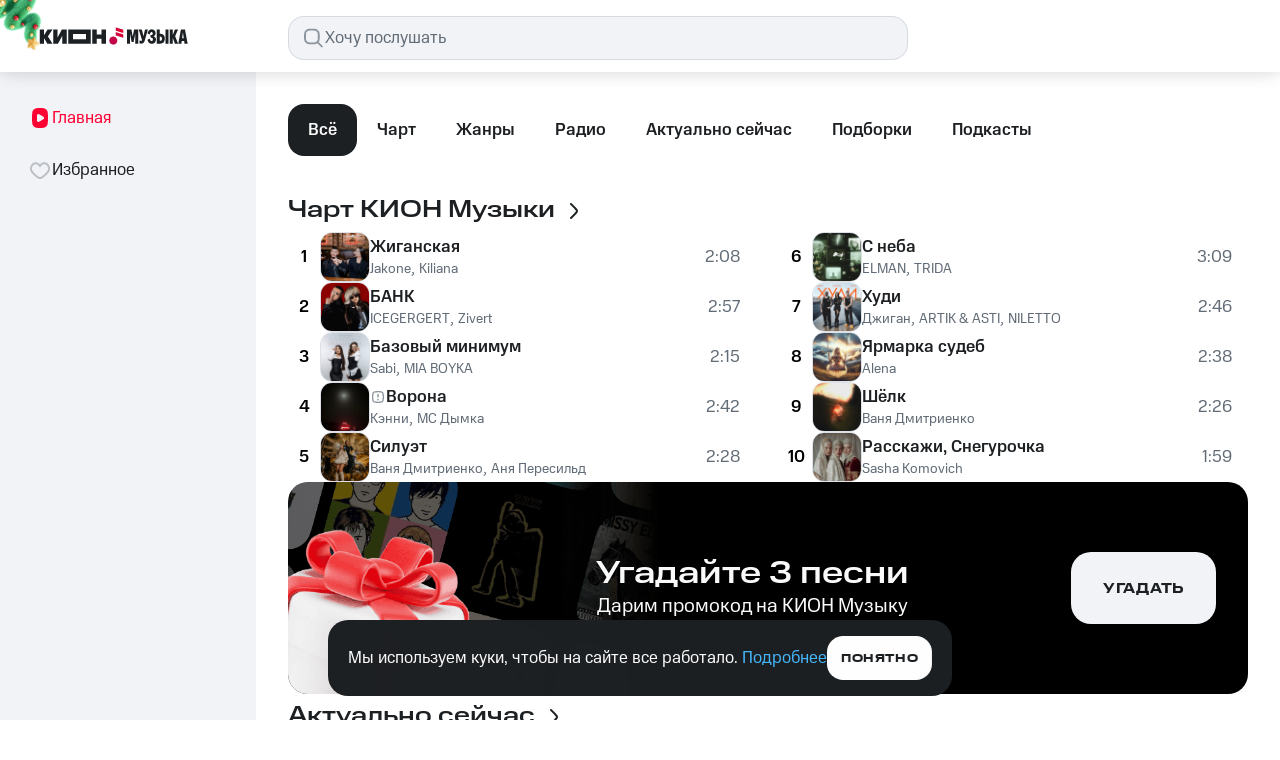

--- FILE ---
content_type: text/css; charset=UTF-8
request_url: https://music.mts.ru/_next/static/css/1650dea91407b8cf.css
body_size: 781
content:
.playlist-page_ScPlaylistPageWrapper__Jz3GE{display:flex;flex-direction:column;row-gap:32px;width:100%}@media screen and (max-width:767px){.playlist-page_ScPlaylistPageWrapper__Jz3GE{width:100vw;margin:-32px -20px 0;row-gap:24px}}.header_ScHeaderBlock__7NTZN{background-color:var(--color-background-primary);border-radius:16px;width:100%;padding:32px;display:flex;gap:24px}.header_ScHeaderBlock__7NTZN h1{word-break:break-word}@media screen and (max-width:768px){.header_ScHeaderBlock__7NTZN{padding:32px 20px;gap:12px}}.header_ScWrapper__6yQHW{display:flex;gap:24px}.header_ScFlex__n8PTj{display:flex;gap:unset;flex-direction:row;width:auto;max-width:90%}.header_ScFlex__n8PTj.header_title__z87Ni{margin-bottom:24px;align-items:center;word-break:break-all}@media screen and (min-width:760px)and (max-width:960px){.header_ScFlex__n8PTj{max-width:70%}}@media screen and (max-width:500px){.header_ScFlex__n8PTj{width:100%}.header_ScFlex__n8PTj .header_ScIconButtonWrapper__Mh_OJ{margin-top:8px}}.header_ScTitle__qzfLH{color:var(--color-text-secondary)}@media screen and (max-width:834px){.header_ScTitle__qzfLH{font-size:14px}}@media screen and (max-width:980px){.header_ScTitle__qzfLH .header_durationText___BlDY{display:none}}.header_ScTitleDescription__FUue8{color:var(--color-text-secondary);margin-bottom:24px}@media screen and (max-width:834px){.header_ScTitleDescription__FUue8{font-size:17px}}@media screen and (max-width:960px){.header_ScDescriptionWrapper__b8AV_ p{white-space:nowrap;overflow:hidden;text-overflow:ellipsis}}@media screen and (max-width:480px){.header_ScDescriptionWrapper__b8AV_ p{padding-right:20px}}.header_ScDescriptionWrapper__b8AV_.header_active__MlC3v,.header_ScDescriptionWrapper__b8AV_.header_active__MlC3v p{white-space:normal;overflow:auto;text-overflow:clip}.header_ScDot__H8d4k{margin:10 10px;font-size:1.2em;line-height:1}.header_ScInfoWrapper__jEBkZ{display:flex;justify-content:space-between}@media screen and (max-width:807px){.header_ScInfoWrapper__jEBkZ{flex-direction:column}}.header_ScButtonsContainer__eDSH_{width:max-content;position:relative;display:flex;align-items:center;gap:8px}.header_avatar__spbGV{width:178px;height:178px}@media screen and (max-width:1439px){.header_avatar__spbGV{width:150px;height:150px}}@media screen and (max-width:959px){.header_avatar__spbGV{width:148px;height:148px}}@media screen and (max-width:767px){.header_avatar__spbGV{display:none}}.header_likeBlock__XW_yg .header_likeIcon__d8HNn{display:none}@media screen and (max-width:704px){.header_likeBlock__XW_yg .header_likeIcon__d8HNn{display:block}.header_likeBlock__XW_yg .header_likeButton__QfW2b{display:none}}.track-list_container__sHSWE{padding:32px;border-radius:16px;background-color:var(--color-background-primary)}@media screen and (max-width:767px){.track-list_container__sHSWE{padding:12px 20px}}

--- FILE ---
content_type: text/css; charset=UTF-8
request_url: https://music.mts.ru/_next/static/css/a0f05d7ae9d120a8.css
body_size: 1344
content:
.cards-block_skeleton__hQOKt{position:relative}.cards-block_skeleton__hQOKt>*{opacity:0}.cards-block_skeleton__hQOKt>[class*=title]{display:none}.cards-block_skeleton__hQOKt:after{content:"";position:absolute;inset:0;margin:0 12px;border-radius:16px;animation:cards-block_skeleton-animation__sghmw 2s linear infinite;background-color:var(--color-control-inactive)}@keyframes cards-block_skeleton-animation__sghmw{0%{opacity:1}50%{opacity:.4}to{opacity:1}}.cards-block_hidden__Ndr7n{display:none}.description_wrapper__hDuzI{color:var(--color-text-primary);max-width:780px;margin-top:56px}@media screen and (max-width:959px){.description_wrapper__hDuzI{max-width:unset}}.description_title__IjwdA{margin-bottom:12px}@media screen and (max-width:767px){.description_title__IjwdA{margin-bottom:8px;font-size:17px;line-height:24px}}.description_content___0D4M{margin-bottom:32px}@media screen and (max-width:767px){.description_content___0D4M{margin-bottom:20px}}.description_subtitle__PeNSg{margin:24px 0 16px}@media screen and (max-width:767px){.description_subtitle__PeNSg{margin:20px 0 12px;font:500 1.0625rem/1.5rem MTS Compact,sans-serif}}.description_text__BVg_B.description_with_margin_bottom__LmNnN{margin-bottom:20px}.description_text__BVg_B.description_with_margin_top__2sgfR{margin-top:4px}.description_text__BVg_B.description_with_border__6s0CC{margin-top:24px;padding:20px;border:1px solid var(--color-background-stroke);border-radius:24px}@media screen and (max-width:767px){.description_text__BVg_B.description_with_border__6s0CC{margin-top:20px;padding:16px;border-radius:20px}.description_text__BVg_B{font:400 .875rem/1.25rem MTS Compact,sans-serif}}.description_list_title__cLJMJ{margin:16px 0 8px}@media screen and (max-width:767px){.description_list_title__cLJMJ{margin:12px 0 8px;font:500 .875rem/1.25rem MTS Compact,sans-serif}}.description_list__Khcab{margin:8px 0 16px;list-style-type:unset;list-style-position:outside;display:flex;flex-direction:column;gap:8px}@media screen and (max-width:767px){.description_list__Khcab{margin:8px 0 12px}}.description_list__Khcab li{margin-left:16px}.description_list__Khcab li::marker{color:var(--color-icon-secondary)}@media screen and (max-width:767px){.description_list__Khcab li{font:400 .875rem/1.25rem MTS Compact,sans-serif}}.description_toggle_button__HUOiz{margin-top:20px;padding:0;-webkit-appearance:none;-moz-appearance:none;appearance:none;border:none;outline:none;background:none;cursor:pointer;color:var(--color-text-secondary);background:linear-gradient(currentColor,currentColor);background-position:0 100%;background-repeat:no-repeat;background-size:0 1px}@media(hover:hover){.description_toggle_button__HUOiz:hover{background-size:100% 1px}}.description_checkbox__UoMSN,.description_checkbox__UoMSN:not(:checked)~.description_content___0D4M{display:none}.description_checkbox__UoMSN:checked~.description_text__BVg_B.description_with_margin_bottom__LmNnN{margin-bottom:unset}.description_checkbox__UoMSN:checked~.description_content___0D4M{display:block}.description_checkbox__UoMSN:checked~.description_toggle_button__HUOiz:before{content:"Свернуть"}.description_checkbox__UoMSN:not(:checked)~.description_toggle_button__HUOiz:before{content:"Ещё"}.input-search_wrapper__6YAhr{display:flex;gap:4px;align-items:center;background-color:var(--color-background-secondary);border:1px solid var(--color-background-stroke);border-radius:16px;width:440px;height:44px;padding:10px 12px}.input-search_wrapper__6YAhr:hover{border-color:var(--color-control-secondary-active)}.input-search_wrapper__6YAhr:focus-within{border-color:var(--color-accent-active)}.input-search_wrapper__6YAhr svg{min-width:24px;min-height:24px;width:24px;height:24px}.input-search_wrapper__6YAhr .input-search_input___uAoS{width:100%;border:none;outline:none;-webkit-appearance:none;-moz-appearance:none;appearance:none;color:var(--color-text-primary);background:rgba(0,0,0,0)}.input-search_wrapper__6YAhr .input-search_input___uAoS::placeholder{color:var(--color-text-secondary)}.input-search_wrapper__6YAhr .input-search_close__icon__SU4bi{cursor:pointer}@media screen and (max-width:959px){.input-search_wrapper__6YAhr{border-radius:12px;font:400 .875rem/1.25rem MTS Compact,sans-serif;height:32px;width:320px}}@media screen and (max-width:767px){.input-search_wrapper__6YAhr{width:100%;margin-top:8px}}.no-results-block_noResults__tel2w{display:flex;flex-direction:column;justify-content:center;align-items:center;text-align:center;height:100%}@media screen and (max-width:767px){.no-results-block_noResults__tel2w{padding-bottom:56px;justify-content:flex-start}}.no-results-block_noResultsImg__lGPE4{width:360px;height:168px;margin-bottom:24px}@media screen and (max-width:767px){.no-results-block_noResultsImg__lGPE4{margin-bottom:8px}}.no-results-block_noResultsText__9tec6{color:var(--color-text-primary);margin-bottom:8px}@media screen and (max-width:767px){.no-results-block_noResultsText__9tec6{font:500 1.0625rem/1.5rem MTS Compact,sans-serif;margin-bottom:4px}}.no-results-block_noResultsSecondaryText__biwUd{color:var(--color-text-secondary)}@media screen and (max-width:767px){.no-results-block_noResultsSecondaryText__biwUd{font:400 .875rem/1.25rem MTS Compact,sans-serif}}.radio-page-container_wrapper__sjG7t{height:100%}.radio-page-container_heading__cIWFd{display:flex;justify-content:space-between;align-items:center;margin-bottom:24px}@media screen and (max-width:767px){.radio-page-container_heading__cIWFd{flex-direction:column;align-items:flex-start;margin-bottom:20px}}

--- FILE ---
content_type: text/css; charset=UTF-8
request_url: https://music.mts.ru/_next/static/css/4892d8e85a785818.css
body_size: 1213
content:
@keyframes skeleton_skeleton__x17m7{0%{opacity:1}50%{opacity:.4}to{opacity:1}}.skeleton_wrapper__72gl6{animation:skeleton_skeleton__x17m7 2s linear infinite;background-color:var(--color-control-inactive)}.artist-card-skeleton_artist__card__BJS70{display:flex;flex-direction:column;gap:12px;align-items:center}.artist-card-skeleton_artist__card__BJS70 .artist-card-skeleton_artist__card__cover__aNtEY{aspect-ratio:1/1;width:100%;border-radius:50%}.artist-card-skeleton_artist__card__BJS70 .artist-card-skeleton_artist__card__title__HBwqw{width:147px;max-width:100%;height:20px;border-radius:8px}.genre-card-skeleton_genre__card__saaoy{width:100%;aspect-ratio:1/1;border-radius:20px}.interesting-card-skeleton_cover__T0YWf{border-radius:20px;aspect-ratio:1/1}@media screen and (max-width:691px){.interesting-card-skeleton_cover__T0YWf{max-height:100%}}.interesting-card-skeleton_description__bYLDd{margin-top:12px;height:40px}.tariff-banner-skeleton_skeleton__uGcZo{height:232px;border-radius:32px}@media screen and (max-width:1439px){.tariff-banner-skeleton_skeleton__uGcZo{height:200px}}@media screen and (max-width:959px){.tariff-banner-skeleton_skeleton__uGcZo{height:160px;border-radius:20px}}@media screen and (max-width:691px){.tariff-banner-skeleton_skeleton__uGcZo{height:364px}}.track-row-skeleton_wrapper__wLitT{display:flex;justify-content:space-between;align-items:center;gap:12px}.track-row-skeleton_left__block__SNPka{display:flex;align-items:center;gap:12px;width:100%}.track-row-skeleton_left__block__SNPka .track-row-skeleton_chartPosition__JGLpa{min-width:32px;min-height:24px;border-radius:4px}.track-row-skeleton_left__block__SNPka .track-row-skeleton_cover__USar0{min-width:50px;min-height:50px;border-radius:12px}.track-row-skeleton_left__block__SNPka .track-row-skeleton_info__7R0SH{display:flex;flex-direction:column;gap:4px;width:100%}.track-row-skeleton_left__block__SNPka .track-row-skeleton_info__7R0SH .track-row-skeleton_subtitle__hAeA1,.track-row-skeleton_left__block__SNPka .track-row-skeleton_info__7R0SH .track-row-skeleton_title___Cf5z{width:100%;border-radius:4px;height:20px}.track-row-skeleton_left__block__SNPka .track-row-skeleton_info__7R0SH .track-row-skeleton_title___Cf5z{max-width:147px}.track-row-skeleton_left__block__SNPka .track-row-skeleton_info__7R0SH .track-row-skeleton_subtitle__hAeA1{max-width:114px}.track-row-skeleton_right__block__NhGHJ{width:82px;height:20px;border-radius:4px}.square-card-skeleton_square__card__ZBQEX{display:flex;flex-direction:column}.square-card-skeleton_square__card__ZBQEX .square-card-skeleton_square__card__cover__c9d1F{border-radius:20px;aspect-ratio:1/1;width:100%;margin-bottom:12px}.square-card-skeleton_square__card__ZBQEX .square-card-skeleton_square__card__title__gCC4d{width:100%;max-width:100%;height:20px;border-radius:8px;margin-bottom:4px}.square-card-skeleton_square__card__ZBQEX .square-card-skeleton_square__card__description___ua6K{width:100%;max-width:100%;height:20px;border-radius:8px}.input-search_wrapper___BSTf{display:flex;gap:4px;align-items:center;background-color:var(--color-background-secondary);border:1px solid var(--color-background-stroke);border-radius:16px;width:440px;height:44px;padding:10px 12px}.input-search_wrapper___BSTf:hover{border-color:var(--color-control-secondary-active)}.input-search_wrapper___BSTf:focus-within{border-color:var(--color-accent-active)}.input-search_wrapper___BSTf svg{min-width:24px;min-height:24px;width:24px;height:24px}.input-search_wrapper___BSTf .input-search_input__90Uqx{width:100%;border:none;outline:none;-webkit-appearance:none;-moz-appearance:none;appearance:none;color:var(--color-text-primary);background:rgba(0,0,0,0)}.input-search_wrapper___BSTf .input-search_input__90Uqx::placeholder{color:var(--color-text-secondary)}.input-search_wrapper___BSTf .input-search_close__icon___D0yu{cursor:pointer}@media screen and (max-width:959px){.input-search_wrapper___BSTf{border-radius:12px;font:400 .875rem/1.25rem MTS Compact,sans-serif;height:32px;width:320px}}@media screen and (max-width:767px){.input-search_wrapper___BSTf{width:100%;margin-top:8px}}.no-results-block_noResults__bJQ12{display:flex;flex-direction:column;justify-content:center;align-items:center;text-align:center;height:100%}@media screen and (max-width:767px){.no-results-block_noResults__bJQ12{padding-bottom:56px;justify-content:flex-start}}.no-results-block_noResultsImg__3GlZu{width:360px;height:168px;margin-bottom:24px}@media screen and (max-width:767px){.no-results-block_noResultsImg__3GlZu{margin-bottom:8px}}.no-results-block_noResultsText__ViIZ8{color:var(--color-text-primary);margin-bottom:8px}@media screen and (max-width:767px){.no-results-block_noResultsText__ViIZ8{font:500 1.0625rem/1.5rem MTS Compact,sans-serif;margin-bottom:4px}}.no-results-block_noResultsSecondaryText__MelhQ{color:var(--color-text-secondary)}@media screen and (max-width:767px){.no-results-block_noResultsSecondaryText__MelhQ{font:400 .875rem/1.25rem MTS Compact,sans-serif}}.podcasts-page-container_wrapper__6oVX0{height:100%}.podcasts-page-container_heading__xIKxl{display:flex;justify-content:space-between;align-items:center;margin-bottom:24px}@media screen and (max-width:767px){.podcasts-page-container_heading__xIKxl{flex-direction:column;align-items:flex-start;margin-bottom:20px}}.podcasts-page-container_spinner__hgQVL{display:flex;justify-content:center;align-items:center}

--- FILE ---
content_type: application/javascript; charset=UTF-8
request_url: https://music.mts.ru/_next/static/chunks/pages/playlist/%5Bid%5D/%5Bkind%5D-c52843accd516eee.js
body_size: 4259
content:
(self.webpackChunk_N_E=self.webpackChunk_N_E||[]).push([[7385],{16043:(t,e,i)=>{"use strict";i.d(e,{t:()=>l.t});var l=i(3664)},35280:t=>{t.exports={container:"track-list_container__sHSWE"}},39091:t=>{t.exports={ScPlaylistPageWrapper:"playlist-page_ScPlaylistPageWrapper__Jz3GE"}},47094:(t,e,i)=>{(window.__NEXT_P=window.__NEXT_P||[]).push(["/playlist/[id]/[kind]",function(){return i(50875)}])},47281:(t,e,i)=>{"use strict";i.d(e,{A:()=>l});let l={src:"/_next/static/media/pausePlaylistIcon.facf43e4.svg",height:24,width:24,blurWidth:0,blurHeight:0}},50875:(t,e,i)=>{"use strict";i.r(e),i.d(e,{__N_SSP:()=>tl,default:()=>ta});var l=i(37876),a=i(77328),n=i.n(a),s=i(70179),r=i(39091),o=i.n(r),c=i(14232),d=i(54587),u=i.n(d),p=i(12184),v=i(62089),m=i(47281),y=i(85276),h=i(47998),k=i(54607),_=i(99424),x=i(79416),g=i(99973),S=i(75092),j=i(68143),f=i(45100),C=i(60987),P=i(36868),T=i(84817),I=i(70210),N=i(28408),b=i(28614),w=i(7078),A=i(79358),D=i(60084),B=i(43283),L=i(92569),W=i(51073),E=i.n(W),M=i(14887),z=i(18847),F=i.n(z),H=i(15039),V=i.n(H),K=i(83126),O=i(68447);let Y=F()(()=>Promise.all([i.e(8942),i.e(3810)]).then(i.bind(i,33810)).then(t=>t.DropdownMenu),{loadableGenerated:{webpack:()=>[33810]}}),J=t=>{let e,i,{playlistInfo:a}=t,n=(0,_.Ir)(),s=(0,B.BY)(),r=(0,S.i8)(),o=(0,S.Jc)(),d=(0,I.Yt)(),[W,z]=(0,c.useState)((null==a?void 0:a.likesCount)||0),[F,H]=(0,c.useState)(!1),[J,U]=(0,c.useState)(!1),X=(0,P.a)(980),[$,q]=(0,c.useState)(!1),R=(0,I.$o)(d.contentData)&&(0,N.VK)({currentUid:d.contentData.uid,currentKind:d.contentData.kind,uid:a.uid,kind:a.kind}),G=(e=null==a?void 0:a.uid,i=null==a?void 0:a.kind,s.playlists.some(t=>t.uid.toString()===e.toString()&&t.kind===i)),Q=(null==a?void 0:a.description)&&((null==a?void 0:a.description.includes("["))||(null==a?void 0:a.description.includes("]"))),Z=async()=>{if(!n.isAuthorized){(0,x.EV)({event:"vntLogin",eventCategory:"avtorizaciya",eventAction:"button_click",eventLabel:"voiti",eventContent:"like"}),setTimeout(()=>{(0,h.Vr)()},500);return}if(F)return;let t=localStorage.getItem(k.E8),e=localStorage.getItem(k.zL),i=localStorage.getItem(k.ir)||"";if(e&&t){if(G)try{H(!0),await (0,O.NC)({userId:i,yandexUid:e,ownerId:null==a?void 0:a.uid,kind:null==a?void 0:a.kind,playlistId:null==a?void 0:a.kind}),B.Ki.setFavoritePlaylists(s.playlists.filter(t=>t.kind!==(null==a?void 0:a.kind)||t.uid.toString()!==(null==a?void 0:a.uid.toString()))),z(t=>t-1),(0,x.EV)({event:"vntPlay",eventCategory:"playlist",eventAction:"element_click",eventLabel:"like_off",eventContent:(0,g.F)(null==a?void 0:a.title)})}catch(t){(0,L.N)()}else try{H(!0),await (0,O.iP)({userId:i,yandexUid:e,ownerId:null==a?void 0:a.uid,kind:null==a?void 0:a.kind,playlistId:null==a?void 0:a.kind});let t={available:null==a?void 0:a.available,cover:null==a?void 0:a.cover,title:null==a?void 0:a.title,trackCount:null==a?void 0:a.trackCount,kind:null==a?void 0:a.kind,uid:null==a?void 0:a.uid,durationMs:null==a?void 0:a.durationMs};B.Ki.setFavoritePlaylists([...s.playlists,t]),z(t=>t+1),(0,x.EV)({event:"vntPlay",eventCategory:"playlist",eventAction:"element_click",eventLabel:"like",eventContent:(0,g.F)(null==a?void 0:a.title)})}catch(t){(0,L.N)()}H(!1)}};return(0,l.jsxs)("div",{className:E().ScHeaderBlock,"data-testid":"playlist-block",children:[(0,l.jsxs)("div",{className:E().ScWrapper,children:[(0,l.jsx)(M.o,{}),(0,l.jsx)(p.m,{className:E().avatar,url:null==a?void 0:a.cover,"data-testid":"playlist-icon"})]}),(0,l.jsxs)("div",{className:E().ScFlex,style:{width:"100%",flexDirection:"column"},children:[(0,l.jsxs)("div",{className:E().ScInfoWrapper,children:[(0,l.jsxs)("div",{className:V()(K.$.P3RegularText,E().ScTitle),"data-testid":"playlist-info",children:[(0,l.jsx)("meta",{itemProp:"numTracks",content:"".concat(null==a?void 0:a.trackCount)}),null==a?void 0:a.trackCount,"\xa0",(0,T.R)(k.Kq,null==a?void 0:a.trackCount),(0,l.jsx)("span",{className:E().ScDot,children:"\xa0\xb7\xa0"}),!X&&"длительность\xa0",(0,C.r)(null==a?void 0:a.durationMs)]}),(0,l.jsxs)("div",{className:V()(K.$.P3RegularText,E().ScTitle),"data-testid":"playlist-data",children:["Дата обновления \xa0",(t=>{if(!t)return;let e=new Date(t),i=e.getUTCDate().toString().padStart(2,"0"),l=(e.getUTCMonth()+1).toString().padStart(2,"0"),a=e.getFullYear();return"".concat(i,".").concat(l,".").concat(a)})(null==a?void 0:a.modified)]})]}),(0,l.jsx)("h1",{className:V()(K.$.H1Wide),"data-testid":"playlist-title",itemProp:"name",style:{marginBottom:Q?12:4,marginTop:12},children:null==a?void 0:a.title}),(null==a?void 0:a.description)&&!Q&&(0,l.jsx)("div",{className:"".concat(E().ScDescriptionWrapper," ").concat($?E().active:""),onClick:()=>{q(!$)},"data-testid":"playlist-description",children:(0,l.jsx)("p",{className:V()(K.$.P2RegularComp,E().ScTitleDescription),children:null==a?void 0:a.description})}),(0,l.jsxs)("div",{className:E().ScButtonsContainer,children:[(0,l.jsxs)(b.X,{color:"primary-active",size:"medium",onClick:()=>{(0,N.qT)({state:d,playlistInfo:a}),(0,x.EV)({event:"vntPlay",eventCategory:"playlist",eventAction:"button_click",eventLabel:"slushat",eventContent:(0,g.F)(null==a?void 0:a.title)})},"data-testid":"playlist-play",children:[(0,l.jsx)(u(),{width:24,height:24,src:R&&d.isPlaying?m.A.src:v.A.src,alt:"иконка проигрывания"}),"Слушать"]}),(0,l.jsxs)("div",{className:V()(E().ScFlex,E().likeBlock),style:{gap:8},children:[(0,l.jsxs)(b.X,{className:E().likeButton,id:f.ko.TooltipPlaylistPage,color:"secondary",size:"medium","data-testid":"playlist-favorite",onClick:Z,onMouseEnter:()=>(0,j.y)({isAuthorized:n.isAuthorized,tooltipId:f.ko.TooltipPlaylistPage,state:r,dispatch:o}),children:[G?(0,l.jsx)(A.zw,{fill:D.CV.colors.controls.primaryActive}):(0,l.jsx)(w.yh,{fill:D.CV.colors.icons.primary}),!!W&&(0,l.jsx)("span",{children:W})]}),(0,l.jsx)(y.K,{className:E().likeIcon,id:f.ko.TooltipPlaylistPage,color:"secondary",size:"medium","data-testid":"playlist-favorite",onClick:Z,onMouseEnter:()=>(0,j.y)({isAuthorized:n.isAuthorized,tooltipId:f.ko.TooltipPlaylistPage,state:r,dispatch:o}),children:G?(0,l.jsx)(A.zw,{fill:D.CV.colors.controls.primaryActive}):(0,l.jsx)(w.yh,{fill:D.CV.colors.icons.primary})}),(0,l.jsx)(y.K,{color:"secondary",onClick:()=>{U(!J)},"data-testid":"playlist-more",children:(0,l.jsx)(w.jq,{})})]}),(0,l.jsx)(Y,{isOpen:J,setIsOpen:U,uid:null==a?void 0:a.uid,kind:null==a?void 0:a.kind,variant:"playlist"})]})]})]})};var U=i(88662),X=i(52349),$=i(22410),q=i(41366),R=i(35280),G=i.n(R),Q=i(87922),Z=i(16043);let tt=t=>{let{playlistInfo:e}=t,{like:i,unLike:a,dislike:n,unDislike:s,play:r,checkIsLoading:o,checkIsPlaying:c,checkIsActive:d,checkIsLiked:u,checkIsDisliked:p}=(0,$.k)(),{availableTracks:v,getAvailableTrackIndex:m,onUnavailableTrackClick:y}=(0,Q.J)({tracks:e.tracks}),h={uid:e.uid,kind:e.kind,durationMs:e.durationMs,cover:e.cover,title:e.title};return(0,l.jsx)(q.T,{title:"Треки",className:G().container,children:null==e?void 0:e.tracks.map((t,e)=>{let k=u(t),_=p(t);return(0,l.jsx)(U.O,{isDisliked:_,isLiked:k,isLoading:o(t),isPlaying:c(t),isActive:d(t),type:"long",track:t,onDislikeClick:()=>_?s(t):n(t),onLikeClick:()=>{k?a(t):i(t)},onPlayClick:()=>{if(!t.available)return void y();let e=m(t);r({track:t,trackIndex:e,playlist:v,contentType:X.c.PLAYLIST,contentData:h})},onArtistNameClick:e=>{(0,Z.t)(t,e)}},e)})})};var te=i(96521);let ti=t=>{let{playlistInfo:e}=t,i=(0,I.Yt)();return(0,te.A)({newPlayerState:i,tracks:e.tracks,contentType:X.c.PLAYLIST}),(0,l.jsx)(l.Fragment,{children:(0,l.jsxs)("div",{className:o().ScPlaylistPageWrapper,itemScope:!0,itemType:"https://schema.org/MusicPlaylist",children:[(0,l.jsx)(J,{playlistInfo:e}),(0,l.jsx)(tt,{playlistInfo:e})]})})};var tl=!0;let ta=t=>{var e;let{playlistInfo:i}=t;return(0,l.jsxs)(l.Fragment,{children:[(0,l.jsxs)(n(),{children:[(0,l.jsx)("title",{children:"".concat(i.title," - слушать онлайн плейлист на КИОН Музыке")}),(0,l.jsx)("meta",{name:"description",content:'Слушайте плейлист "'.concat(i.title,'" на КИОН Музыке и наслаждайтесь отличными треками в хорошем качестве! ')}),(0,l.jsx)("meta",{property:"og:site_name",content:"КИОН Музыка"}),(0,l.jsx)("meta",{property:"og:type",content:"music.playlist"}),(0,l.jsx)("meta",{property:"og:title",content:"".concat(i.title," – слушать онлайн плейлист на КИОН Музыке")}),(0,l.jsx)("meta",{property:"og:description",content:'Слушайте плейлист "'.concat(i.title,'" на КИОН Музыке и наслаждайтесь отличными треками в хорошем качестве! ')}),(0,l.jsx)("meta",{property:"og:url",content:"https://music.mts.ru"+"/playlist/".concat(i.uid,"/").concat(i.kind)}),(0,l.jsx)("meta",{property:"og:image",content:i.coverLarge||i.cover}),null==(e=i.tracks)?void 0:e.map(t=>(0,l.jsx)("meta",{prefix:"music",property:"music:song",content:t.title},t.id)),(0,l.jsx)("meta",{name:"twitter:card",content:"summary_large_image"}),(0,l.jsx)("meta",{name:"twitter:image",content:i.coverLarge||i.cover}),(0,l.jsx)("meta",{property:"og:image:width",content:"1000"}),(0,l.jsx)("meta",{property:"og:image:height",content:"1000"}),(0,l.jsx)("link",{rel:"canonical",href:"https://music.mts.ru"+"/playlist/".concat(i.uid,"/").concat(i.kind)})]}),(0,l.jsx)(s.B,{breadcrumbs:[{name:i.title,route:"/playlist/".concat(i.uid,"/").concat(i.kind)}]}),(0,l.jsx)(ti,{playlistInfo:i})]})}},51073:t=>{t.exports={ScHeaderBlock:"header_ScHeaderBlock__7NTZN",ScWrapper:"header_ScWrapper__6yQHW",ScFlex:"header_ScFlex__n8PTj",title:"header_title__z87Ni",ScIconButtonWrapper:"header_ScIconButtonWrapper__Mh_OJ",ScTitle:"header_ScTitle__qzfLH",durationText:"header_durationText___BlDY",ScTitleDescription:"header_ScTitleDescription__FUue8",ScDescriptionWrapper:"header_ScDescriptionWrapper__b8AV_",active:"header_active__MlC3v",ScDot:"header_ScDot__H8d4k",ScInfoWrapper:"header_ScInfoWrapper__jEBkZ",ScButtonsContainer:"header_ScButtonsContainer__eDSH_",avatar:"header_avatar__spbGV",likeBlock:"header_likeBlock__XW_yg",likeIcon:"header_likeIcon__d8HNn",likeButton:"header_likeButton__QfW2b"}},60987:(t,e,i)=>{"use strict";i.d(e,{r:()=>l});let l=t=>{let e=Math.floor(Math.floor(t/1e3)/60),i=Math.floor(e/60),l="".concat(e%60," мин.");return i>0?"".concat(i>0?"".concat(i," ч."):""," ").concat(l):"~  ".concat(l)}},62089:(t,e,i)=>{"use strict";i.d(e,{A:()=>l});let l={src:"/_next/static/media/playIcon.f20c3054.svg",height:24,width:25,blurWidth:0,blurHeight:0}},70179:(t,e,i)=>{"use strict";i.d(e,{B:()=>a});var l=i(37876);let a=t=>{let{breadcrumbs:e=[]}=t,i={"@context":"https://schema.org","@type":"BreadcrumbList",itemListElement:[{"@type":"ListItem",position:"1",item:{"@id":"https://music.mts.ru",name:"Главная"}},...e.map((t,e)=>{let{name:i,route:l}=t;return{"@type":"ListItem",position:"".concat(e+2),item:{"@id":"https://music.mts.ru"+l,name:i}}})]};return(0,l.jsx)("script",{type:"application/ld+json",dangerouslySetInnerHTML:{__html:JSON.stringify(i)}})}},96521:(t,e,i)=>{"use strict";i.d(e,{A:()=>d});var l=i(14232),a=i(25299),n=i(70210),s=i(24360),r=i(2095),o=i(19143);async function c(t){let{state:e,tracks:i,contentType:l}=t,{audio:a,currentIndex:c,options:d}=e;(0,o.CJ)(e);let u=d.shuffle?(0,s.I)(0,i.length-1,c):0,p=await (0,r.Q)(i[u].id);if(!p)return;let v={...i[u],src:p};n.TC.setPlaybackData({currentTrack:v,currentIndex:u,playlist:i,contentData:null,contentType:l}),a&&(a.load(),a.muted=!1,a.src=p)}let d=t=>{let{newPlayerState:e,tracks:i,contentType:n}=t,{windowWidth:s}=(0,a.A)();(0,l.useEffect)(()=>{s&&s<960&&!e.currentTrack&&c({state:e,tracks:i,contentType:n})},[e,s,i])}}},t=>{t.O(0,[636,6593,8792],()=>t(t.s=47094)),_N_E=t.O()}]);

--- FILE ---
content_type: application/javascript; charset=UTF-8
request_url: https://music.mts.ru/_next/static/chunks/pages/radio-5ba18f2a1a4a9b17.js
body_size: 11491
content:
(self.webpackChunk_N_E=self.webpackChunk_N_E||[]).push([[633],{4905:e=>{e.exports={noResults:"no-results-block_noResults__tel2w",noResultsImg:"no-results-block_noResultsImg__lGPE4",noResultsText:"no-results-block_noResultsText__9tec6",noResultsSecondaryText:"no-results-block_noResultsSecondaryText__biwUd"}},10601:(e,t,s)=>{(window.__NEXT_P=window.__NEXT_P||[]).push(["/radio",function(){return s(57614)}])},26931:e=>{e.exports={skeleton:"cards-block_skeleton__hQOKt","skeleton-animation":"cards-block_skeleton-animation__sghmw",hidden:"cards-block_hidden__Ndr7n"}},27746:(e,t,s)=>{"use strict";s.d(t,{g:()=>o});var r=s(23875),i=s(70210),n=s(37143),u=s(99973);let o=()=>{let e=(0,i.Yt)();return{play:function(t,s,i){(0,r.Dh)({state:e,track:t,playlist:i,trackIndex:s}),(0,n.EV)({event:"vntMain",eventCategory:"main",eventId:"11",eventAction:"element_click",eventContext:"radio",eventLabel:e.isPlaying?"pause":"play",productName:(0,u.F)(t.title)})},checkIsLoading:function(t){var s;return e.isLoading&&(0,r.il)(null==(s=e.currentTrack)?void 0:s.id,t.id)},checkIsActive:function(t){var s;return(0,r.il)(null==(s=e.currentTrack)?void 0:s.id,t.id)},checkIsPlaying:function(t){var s;return e.isPlaying&&(0,r.il)(null==(s=e.currentTrack)?void 0:s.id,t.id)}}}},57614:(e,t,s)=>{"use strict";s.r(t),s.d(t,{__N_SSP:()=>ej,default:()=>eN});var r=s(37876),i=s(77328),n=s.n(i),u=s(70179),o=s(7536),c=s(15039),l=s.n(c),a=s(27746),h=s(39491),d=s(85189),p=s(26931),g=s.n(p);let m=e=>{let{radioStations:t,isCheckingContext:s,isStationVisible:i,className:n}=e,{play:u,checkIsLoading:o,checkIsActive:c,checkIsPlaying:p}=(0,a.g)();return(0,r.jsx)("div",{className:l()(h.s.row,n),children:t.map((e,n)=>{let a=i(e);return(0,r.jsx)(d.k$,{content:e,className:l()(h.Y.xl2,h.Y.t1,h.Y.ms1,{[g().skeleton]:s,[g().hidden]:!a}),isLoading:o(e),isPlaying:p(e),isActive:c(e),onPlayClick:()=>{u(e,n,t)}},e.id)})})};var f=s(83126),_=s(57959),A=s.n(_);let x=e=>{let{className:t}=e;return(0,r.jsxs)("div",{className:l()(A().wrapper,t),children:[(0,r.jsx)("input",{id:"toggle-content",className:A().checkbox,type:"checkbox"}),(0,r.jsx)("h2",{className:l()(f.$.H4Wide,A().title),children:"Слушайте радио онлайн"}),(0,r.jsx)("p",{className:l()(f.$.P3RegularComp,A().text,A().with_margin_bottom),children:"Наслаждайтесь любимыми радиостанциями с\xa0КИОН Музыкой. Открывайте онлайн-радио на\xa0нашем сайте или в\xa0приложении и\xa0прослушивайте эфиры с\xa0любых устройств в\xa0общественном транспорте и\xa0автомобиле, на\xa0работе или отдыхе."}),(0,r.jsxs)("div",{className:A().content,children:[(0,r.jsx)("h3",{className:l()(f.$.H4Comp,A().subtitle),children:"Как слушать радио онлайн на\xa0КИОН Музыке?"}),(0,r.jsx)("p",{className:l()(f.$.P3RegularComp,A().text),children:"Включить любимое радио можно без регистрации. Услуга предоставляется бесплатно\xa0— достаточно открыть КИОН Музыку и\xa0выбрать станцию. Слушайте радио без ограничений и\xa0переключайтесь на\xa0другие станции в\xa0любой момент. Во\xa0время прослушивания нет дополнительной рекламы от\xa0сервиса КИОН Музыка\xa0— только лучшая музыка и\xa0увлекательные программы."}),(0,r.jsx)("h3",{className:l()(f.$.H4Comp,A().subtitle),children:"Каталог радиостанций"}),(0,r.jsx)("p",{className:l()(f.$.P3RegularComp,A().text),children:"Несколько десятков радиостанций, доступные на\xa0КИОН Музыке, предлагают все музыкальные жанры\xa0— от\xa0поп и\xa0рок-композиций до\xa0классики и\xa0джаза в\xa0исполнении отечественных и\xa0зарубежных исполнителей. Региональные и\xa0российские новости, политические передачи, авторские программы, радиошоу для детей\xa0— всё это доступно в\xa0онлайн-режиме."}),(0,r.jsx)("p",{className:l()(f.$.P3MediumText,A().list_title),children:"Наш каталог радиостанций:"}),(0,r.jsxs)("ul",{className:A().list,children:[(0,r.jsx)("li",{className:f.$.P3RegularComp,children:"Хиты поп-музыки можно услышать на\xa0Хит FM, Comedy Radio, Жара FM, Русский хит, радио Energy, радио Record, Европа Плюс, Love Радио и\xa0многих других станциях."}),(0,r.jsx)("li",{className:f.$.P3RegularComp,children:"Рок-музыку предлагают Наше радио, Maximum и\xa0Rock\xa0FM."}),(0,r.jsx)("li",{className:f.$.P3RegularComp,children:"Старые добрые хиты прошлых лет звучат на\xa0радио Ретро FM, Радио Дача, Авторадио, радио Шансон, Дорожном радио."}),(0,r.jsx)("li",{className:f.$.P3RegularComp,children:"В\xa0список региональных радиостанций входят Липецк FM, Говорит Майкоп, Казак\xa0FM, радио Краснодар, радио Ашкадар, радио Юлдаш, Красная Армия, Красноярск Главный, Мария FM, Спутник FM, Эльдорадио и\xa0т.д."})]}),(0,r.jsx)("p",{className:l()(f.$.P3RegularComp,A().text),children:"Выбирайте радиостанцию под своё настроение и\xa0слушайте онлайн прямо сейчас с\xa0любого устройства\xa0— смартфона, планшета или ноутбука."}),(0,r.jsx)("h3",{className:l()(f.$.H4Comp,A().subtitle),children:"Как слушать радио онлайн на\xa0телефоне?"}),(0,r.jsx)("p",{className:l()(f.$.P3RegularComp,A().text),children:"Установите приложение КИОН Музыка, чтобы радио всегда было под рукой. Полный каталог радиостанций вы\xa0найдёте по\xa0ссылке \xabFM-Радио\xbb в\xa0конце главной страницы. Чтобы начать прослушивание, не\xa0нужно оформлять подписку на\xa0КИОН Музыку. Достаточно войти под своим номером телефона (оператор связи не\xa0имеет значения)."}),(0,r.jsx)("p",{className:l()(f.$.P3RegularComp,A().text,A().with_margin_top),children:"Приложение доступно для скачивания в\xa0App Store, Google Play, RuStore. Введите название \xabКИОН Музыка\xbb в\xa0поиске магазина приложений, установите на\xa0устройство и\xa0авторизуйтесь."}),(0,r.jsx)("p",{className:l()(f.$.P3RegularComp,A().text,A().with_border),children:"Более 70\xa0радиостанций всех форматов и\xa0музыкальных жанров ждут вас прямо сейчас в\xa0высоком качестве, бесплатно и\xa0без рекламы. Начинайте пользоваться всеми преимуществами радио от\xa0КИОН Музыки прямо сейчас!"})]}),(0,r.jsx)("label",{htmlFor:"toggle-content",className:l()(f.$.P3RegularComp,A().toggle_button)})]})};var C=s(14232),y=s(7078),E=s(79358),F=s(60084),D=s(68271),B=s.n(D);let k=e=>{let{value:t="",placeholder:s="",onChange:i,submit:n,className:u}=e,o=(0,C.useRef)(null);return(0,r.jsxs)("form",{className:l()(B().wrapper,u),onClick:function(){o.current&&o.current.focus()},onKeyDown:function(e){"Enter"===e.key&&(e.preventDefault(),n())},children:[(0,r.jsx)(y.CW,{fill:F.CV.colors.icons.secondary}),(0,r.jsx)("input",{"data-testid":"radio-search-input",ref:o,value:t,placeholder:s,autoComplete:"off",className:l()(B().input,f.$.P3RegularComp),onChange:function(e){i&&i(e.target.value)}}),t&&(0,r.jsx)(E.R7,{className:B().close__icon,fill:F.CV.colors.icons.secondary,onClick:function(e){e.stopPropagation(),i&&i("")}})]})};var M=s(4905),b=s.n(M);let w=()=>(0,r.jsxs)("div",{className:b().noResults,children:[(0,r.jsxs)("picture",{children:[(0,r.jsx)("source",{media:"(min-width: 960px)",srcSet:"/img/radio/not-found/img_desktop_1920_960_.webp"}),(0,r.jsx)("source",{media:"(min-width: 768px)",srcSet:"/img/radio/not-found/img_tablet_959_768_.webp"}),(0,r.jsx)("img",{src:"/img/radio/not-found/img_mobile_767_360_.webp",alt:"Ничего не найдено",className:b().noResultsImg})]}),(0,r.jsx)("p",{className:l()(f.$.H3Wide,b().noResultsText),children:"В разделе радио ничего не нашли"}),(0,r.jsx)("p",{className:l()(f.$.P3RegularComp,b().noResultsSecondaryText),children:"Попробуйте написать по‑другому"})]});function j(e){return Array.isArray?Array.isArray(e):"[object Array]"===L(e)}let N=1/0;function v(e){return"string"==typeof e}function R(e){return"number"==typeof e}function S(e){return"object"==typeof e}function $(e){return null!=e}function I(e){return!e.trim().length}function L(e){return null==e?void 0===e?"[object Undefined]":"[object Null]":Object.prototype.toString.call(e)}let P=Object.prototype.hasOwnProperty;class O{constructor(e){this._keys=[],this._keyMap={};let t=0;e.forEach(e=>{let s=T(e);this._keys.push(s),this._keyMap[s.id]=s,t+=s.weight}),this._keys.forEach(e=>{e.weight/=t})}get(e){return this._keyMap[e]}keys(){return this._keys}toJSON(){return JSON.stringify(this._keys)}}function T(e){let t=null,s=null,r=null,i=1,n=null;if(v(e)||j(e))r=e,t=H(e),s=W(e);else{if(!P.call(e,"name"))throw Error("Missing name property in key");let u=e.name;if(r=u,P.call(e,"weight")&&(i=e.weight)<=0)throw Error(`Property 'weight' in key '${u}' must be a positive integer`);t=H(u),s=W(u),n=e.getFn}return{path:t,id:s,weight:i,src:r,getFn:n}}function H(e){return j(e)?e:e.split(".")}function W(e){return j(e)?e.join("."):e}var z={isCaseSensitive:!1,ignoreDiacritics:!1,includeScore:!1,keys:[],shouldSort:!0,sortFn:(e,t)=>e.score===t.score?e.idx<t.idx?-1:1:e.score<t.score?-1:1,includeMatches:!1,findAllMatches:!1,minMatchCharLength:1,location:0,threshold:.6,distance:100,useExtendedSearch:!1,getFn:function(e,t){let s=[],r=!1,i=(e,t,n)=>{if($(e))if(t[n]){var u,o;let c=e[t[n]];if(!$(c))return;if(n===t.length-1&&(v(c)||R(c)||!0===(u=c)||!1===u||S(o=u)&&null!==o&&"[object Boolean]"==L(u)))s.push(null==c?"":function(e){if("string"==typeof e)return e;let t=e+"";return"0"==t&&1/e==-N?"-0":t}(c));else if(j(c)){r=!0;for(let e=0,s=c.length;e<s;e+=1)i(c[e],t,n+1)}else t.length&&i(c,t,n+1)}else s.push(e)};return i(e,v(t)?t.split("."):t,0),r?s:s[0]},ignoreLocation:!1,ignoreFieldNorm:!1,fieldNormWeight:1};let K=/[^ ]+/g;class U{constructor({getFn:e=z.getFn,fieldNormWeight:t=z.fieldNormWeight}={}){this.norm=function(e=1,t=3){let s=new Map,r=Math.pow(10,t);return{get(t){let i=t.match(K).length;if(s.has(i))return s.get(i);let n=parseFloat(Math.round(1/Math.pow(i,.5*e)*r)/r);return s.set(i,n),n},clear(){s.clear()}}}(t,3),this.getFn=e,this.isCreated=!1,this.setIndexRecords()}setSources(e=[]){this.docs=e}setIndexRecords(e=[]){this.records=e}setKeys(e=[]){this.keys=e,this._keysMap={},e.forEach((e,t)=>{this._keysMap[e.id]=t})}create(){!this.isCreated&&this.docs.length&&(this.isCreated=!0,v(this.docs[0])?this.docs.forEach((e,t)=>{this._addString(e,t)}):this.docs.forEach((e,t)=>{this._addObject(e,t)}),this.norm.clear())}add(e){let t=this.size();v(e)?this._addString(e,t):this._addObject(e,t)}removeAt(e){this.records.splice(e,1);for(let t=e,s=this.size();t<s;t+=1)this.records[t].i-=1}getValueForItemAtKeyId(e,t){return e[this._keysMap[t]]}size(){return this.records.length}_addString(e,t){if(!$(e)||I(e))return;let s={v:e,i:t,n:this.norm.get(e)};this.records.push(s)}_addObject(e,t){let s={i:t,$:{}};this.keys.forEach((t,r)=>{let i=t.getFn?t.getFn(e):this.getFn(e,t.path);if($(i)){if(j(i)){let e=[],t=[{nestedArrIndex:-1,value:i}];for(;t.length;){let{nestedArrIndex:s,value:r}=t.pop();if($(r))if(v(r)&&!I(r)){let t={v:r,i:s,n:this.norm.get(r)};e.push(t)}else j(r)&&r.forEach((e,s)=>{t.push({nestedArrIndex:s,value:e})})}s.$[r]=e}else if(v(i)&&!I(i)){let e={v:i,n:this.norm.get(i)};s.$[r]=e}}}),this.records.push(s)}toJSON(){return{keys:this.keys,records:this.records}}}function V(e,t,{getFn:s=z.getFn,fieldNormWeight:r=z.fieldNormWeight}={}){let i=new U({getFn:s,fieldNormWeight:r});return i.setKeys(e.map(T)),i.setSources(t),i.create(),i}function J(e,{errors:t=0,currentLocation:s=0,expectedLocation:r=0,distance:i=z.distance,ignoreLocation:n=z.ignoreLocation}={}){let u=t/e.length;if(n)return u;let o=Math.abs(r-s);return i?u+o/i:o?1:u}let G=String.prototype.normalize?e=>e.normalize("NFD").replace(/[\u0300-\u036F\u0483-\u0489\u0591-\u05BD\u05BF\u05C1\u05C2\u05C4\u05C5\u05C7\u0610-\u061A\u064B-\u065F\u0670\u06D6-\u06DC\u06DF-\u06E4\u06E7\u06E8\u06EA-\u06ED\u0711\u0730-\u074A\u07A6-\u07B0\u07EB-\u07F3\u07FD\u0816-\u0819\u081B-\u0823\u0825-\u0827\u0829-\u082D\u0859-\u085B\u08D3-\u08E1\u08E3-\u0903\u093A-\u093C\u093E-\u094F\u0951-\u0957\u0962\u0963\u0981-\u0983\u09BC\u09BE-\u09C4\u09C7\u09C8\u09CB-\u09CD\u09D7\u09E2\u09E3\u09FE\u0A01-\u0A03\u0A3C\u0A3E-\u0A42\u0A47\u0A48\u0A4B-\u0A4D\u0A51\u0A70\u0A71\u0A75\u0A81-\u0A83\u0ABC\u0ABE-\u0AC5\u0AC7-\u0AC9\u0ACB-\u0ACD\u0AE2\u0AE3\u0AFA-\u0AFF\u0B01-\u0B03\u0B3C\u0B3E-\u0B44\u0B47\u0B48\u0B4B-\u0B4D\u0B56\u0B57\u0B62\u0B63\u0B82\u0BBE-\u0BC2\u0BC6-\u0BC8\u0BCA-\u0BCD\u0BD7\u0C00-\u0C04\u0C3E-\u0C44\u0C46-\u0C48\u0C4A-\u0C4D\u0C55\u0C56\u0C62\u0C63\u0C81-\u0C83\u0CBC\u0CBE-\u0CC4\u0CC6-\u0CC8\u0CCA-\u0CCD\u0CD5\u0CD6\u0CE2\u0CE3\u0D00-\u0D03\u0D3B\u0D3C\u0D3E-\u0D44\u0D46-\u0D48\u0D4A-\u0D4D\u0D57\u0D62\u0D63\u0D82\u0D83\u0DCA\u0DCF-\u0DD4\u0DD6\u0DD8-\u0DDF\u0DF2\u0DF3\u0E31\u0E34-\u0E3A\u0E47-\u0E4E\u0EB1\u0EB4-\u0EB9\u0EBB\u0EBC\u0EC8-\u0ECD\u0F18\u0F19\u0F35\u0F37\u0F39\u0F3E\u0F3F\u0F71-\u0F84\u0F86\u0F87\u0F8D-\u0F97\u0F99-\u0FBC\u0FC6\u102B-\u103E\u1056-\u1059\u105E-\u1060\u1062-\u1064\u1067-\u106D\u1071-\u1074\u1082-\u108D\u108F\u109A-\u109D\u135D-\u135F\u1712-\u1714\u1732-\u1734\u1752\u1753\u1772\u1773\u17B4-\u17D3\u17DD\u180B-\u180D\u1885\u1886\u18A9\u1920-\u192B\u1930-\u193B\u1A17-\u1A1B\u1A55-\u1A5E\u1A60-\u1A7C\u1A7F\u1AB0-\u1ABE\u1B00-\u1B04\u1B34-\u1B44\u1B6B-\u1B73\u1B80-\u1B82\u1BA1-\u1BAD\u1BE6-\u1BF3\u1C24-\u1C37\u1CD0-\u1CD2\u1CD4-\u1CE8\u1CED\u1CF2-\u1CF4\u1CF7-\u1CF9\u1DC0-\u1DF9\u1DFB-\u1DFF\u20D0-\u20F0\u2CEF-\u2CF1\u2D7F\u2DE0-\u2DFF\u302A-\u302F\u3099\u309A\uA66F-\uA672\uA674-\uA67D\uA69E\uA69F\uA6F0\uA6F1\uA802\uA806\uA80B\uA823-\uA827\uA880\uA881\uA8B4-\uA8C5\uA8E0-\uA8F1\uA8FF\uA926-\uA92D\uA947-\uA953\uA980-\uA983\uA9B3-\uA9C0\uA9E5\uAA29-\uAA36\uAA43\uAA4C\uAA4D\uAA7B-\uAA7D\uAAB0\uAAB2-\uAAB4\uAAB7\uAAB8\uAABE\uAABF\uAAC1\uAAEB-\uAAEF\uAAF5\uAAF6\uABE3-\uABEA\uABEC\uABED\uFB1E\uFE00-\uFE0F\uFE20-\uFE2F]/g,""):e=>e;class Y{constructor(e,{location:t=z.location,threshold:s=z.threshold,distance:r=z.distance,includeMatches:i=z.includeMatches,findAllMatches:n=z.findAllMatches,minMatchCharLength:u=z.minMatchCharLength,isCaseSensitive:o=z.isCaseSensitive,ignoreDiacritics:c=z.ignoreDiacritics,ignoreLocation:l=z.ignoreLocation}={}){if(this.options={location:t,threshold:s,distance:r,includeMatches:i,findAllMatches:n,minMatchCharLength:u,isCaseSensitive:o,ignoreDiacritics:c,ignoreLocation:l},e=o?e:e.toLowerCase(),e=c?G(e):e,this.pattern=e,this.chunks=[],!this.pattern.length)return;let a=(e,t)=>{this.chunks.push({pattern:e,alphabet:function(e){let t={};for(let s=0,r=e.length;s<r;s+=1){let i=e.charAt(s);t[i]=(t[i]||0)|1<<r-s-1}return t}(e),startIndex:t})},h=this.pattern.length;if(h>32){let e=0,t=h%32,s=h-t;for(;e<s;)a(this.pattern.substr(e,32),e),e+=32;if(t){let e=h-32;a(this.pattern.substr(e),e)}}else a(this.pattern,0)}searchIn(e){let{isCaseSensitive:t,ignoreDiacritics:s,includeMatches:r}=this.options;if(e=t?e:e.toLowerCase(),e=s?G(e):e,this.pattern===e){let t={isMatch:!0,score:0};return r&&(t.indices=[[0,e.length-1]]),t}let{location:i,distance:n,threshold:u,findAllMatches:o,minMatchCharLength:c,ignoreLocation:l}=this.options,a=[],h=0,d=!1;this.chunks.forEach(({pattern:t,alphabet:s,startIndex:p})=>{let{isMatch:g,score:m,indices:f}=function(e,t,s,{location:r=z.location,distance:i=z.distance,threshold:n=z.threshold,findAllMatches:u=z.findAllMatches,minMatchCharLength:o=z.minMatchCharLength,includeMatches:c=z.includeMatches,ignoreLocation:l=z.ignoreLocation}={}){let a;if(t.length>32)throw Error("Pattern length exceeds max of 32.");let h=t.length,d=e.length,p=Math.max(0,Math.min(r,d)),g=n,m=p,f=o>1||c,_=f?Array(d):[];for(;(a=e.indexOf(t,m))>-1;)if(g=Math.min(J(t,{currentLocation:a,expectedLocation:p,distance:i,ignoreLocation:l}),g),m=a+h,f){let e=0;for(;e<h;)_[a+e]=1,e+=1}m=-1;let A=[],x=1,C=h+d,y=1<<h-1;for(let r=0;r<h;r+=1){let n=0,o=C;for(;n<o;)J(t,{errors:r,currentLocation:p+o,expectedLocation:p,distance:i,ignoreLocation:l})<=g?n=o:C=o,o=Math.floor((C-n)/2+n);C=o;let c=Math.max(1,p-o+1),a=u?d:Math.min(p+o,d)+h,E=Array(a+2);E[a+1]=(1<<r)-1;for(let n=a;n>=c;n-=1){let u=n-1,o=s[e.charAt(u)];if(f&&(_[u]=+!!o),E[n]=(E[n+1]<<1|1)&o,r&&(E[n]|=(A[n+1]|A[n])<<1|1|A[n+1]),E[n]&y&&(x=J(t,{errors:r,currentLocation:u,expectedLocation:p,distance:i,ignoreLocation:l}))<=g){if(g=x,(m=u)<=p)break;c=Math.max(1,2*p-m)}}if(J(t,{errors:r+1,currentLocation:p,expectedLocation:p,distance:i,ignoreLocation:l})>g)break;A=E}let E={isMatch:m>=0,score:Math.max(.001,x)};if(f){let e=function(e=[],t=z.minMatchCharLength){let s=[],r=-1,i=-1,n=0;for(let u=e.length;n<u;n+=1){let u=e[n];u&&-1===r?r=n:u||-1===r||((i=n-1)-r+1>=t&&s.push([r,i]),r=-1)}return e[n-1]&&n-r>=t&&s.push([r,n-1]),s}(_,o);e.length?c&&(E.indices=e):E.isMatch=!1}return E}(e,t,s,{location:i+p,distance:n,threshold:u,findAllMatches:o,minMatchCharLength:c,includeMatches:r,ignoreLocation:l});g&&(d=!0),h+=m,g&&f&&(a=[...a,...f])});let p={isMatch:d,score:d?h/this.chunks.length:1};return d&&r&&(p.indices=a),p}}class q{constructor(e){this.pattern=e}static isMultiMatch(e){return Q(e,this.multiRegex)}static isSingleMatch(e){return Q(e,this.singleRegex)}search(){}}function Q(e,t){let s=e.match(t);return s?s[1]:null}class X extends q{constructor(e){super(e)}static get type(){return"exact"}static get multiRegex(){return/^="(.*)"$/}static get singleRegex(){return/^=(.*)$/}search(e){let t=e===this.pattern;return{isMatch:t,score:+!t,indices:[0,this.pattern.length-1]}}}class Z extends q{constructor(e){super(e)}static get type(){return"inverse-exact"}static get multiRegex(){return/^!"(.*)"$/}static get singleRegex(){return/^!(.*)$/}search(e){let t=-1===e.indexOf(this.pattern);return{isMatch:t,score:+!t,indices:[0,e.length-1]}}}class ee extends q{constructor(e){super(e)}static get type(){return"prefix-exact"}static get multiRegex(){return/^\^"(.*)"$/}static get singleRegex(){return/^\^(.*)$/}search(e){let t=e.startsWith(this.pattern);return{isMatch:t,score:+!t,indices:[0,this.pattern.length-1]}}}class et extends q{constructor(e){super(e)}static get type(){return"inverse-prefix-exact"}static get multiRegex(){return/^!\^"(.*)"$/}static get singleRegex(){return/^!\^(.*)$/}search(e){let t=!e.startsWith(this.pattern);return{isMatch:t,score:+!t,indices:[0,e.length-1]}}}class es extends q{constructor(e){super(e)}static get type(){return"suffix-exact"}static get multiRegex(){return/^"(.*)"\$$/}static get singleRegex(){return/^(.*)\$$/}search(e){let t=e.endsWith(this.pattern);return{isMatch:t,score:+!t,indices:[e.length-this.pattern.length,e.length-1]}}}class er extends q{constructor(e){super(e)}static get type(){return"inverse-suffix-exact"}static get multiRegex(){return/^!"(.*)"\$$/}static get singleRegex(){return/^!(.*)\$$/}search(e){let t=!e.endsWith(this.pattern);return{isMatch:t,score:+!t,indices:[0,e.length-1]}}}class ei extends q{constructor(e,{location:t=z.location,threshold:s=z.threshold,distance:r=z.distance,includeMatches:i=z.includeMatches,findAllMatches:n=z.findAllMatches,minMatchCharLength:u=z.minMatchCharLength,isCaseSensitive:o=z.isCaseSensitive,ignoreDiacritics:c=z.ignoreDiacritics,ignoreLocation:l=z.ignoreLocation}={}){super(e),this._bitapSearch=new Y(e,{location:t,threshold:s,distance:r,includeMatches:i,findAllMatches:n,minMatchCharLength:u,isCaseSensitive:o,ignoreDiacritics:c,ignoreLocation:l})}static get type(){return"fuzzy"}static get multiRegex(){return/^"(.*)"$/}static get singleRegex(){return/^(.*)$/}search(e){return this._bitapSearch.searchIn(e)}}class en extends q{constructor(e){super(e)}static get type(){return"include"}static get multiRegex(){return/^'"(.*)"$/}static get singleRegex(){return/^'(.*)$/}search(e){let t,s=0,r=[],i=this.pattern.length;for(;(t=e.indexOf(this.pattern,s))>-1;)s=t+i,r.push([t,s-1]);let n=!!r.length;return{isMatch:n,score:+!n,indices:r}}}let eu=[X,en,ee,et,er,es,Z,ei],eo=eu.length,ec=/ +(?=(?:[^\"]*\"[^\"]*\")*[^\"]*$)/,el=new Set([ei.type,en.type]);class ea{constructor(e,{isCaseSensitive:t=z.isCaseSensitive,ignoreDiacritics:s=z.ignoreDiacritics,includeMatches:r=z.includeMatches,minMatchCharLength:i=z.minMatchCharLength,ignoreLocation:n=z.ignoreLocation,findAllMatches:u=z.findAllMatches,location:o=z.location,threshold:c=z.threshold,distance:l=z.distance}={}){this.query=null,this.options={isCaseSensitive:t,ignoreDiacritics:s,includeMatches:r,minMatchCharLength:i,findAllMatches:u,ignoreLocation:n,location:o,threshold:c,distance:l},e=t?e:e.toLowerCase(),e=s?G(e):e,this.pattern=e,this.query=function(e,t={}){return e.split("|").map(e=>{let s=e.trim().split(ec).filter(e=>e&&!!e.trim()),r=[];for(let e=0,i=s.length;e<i;e+=1){let i=s[e],n=!1,u=-1;for(;!n&&++u<eo;){let e=eu[u],s=e.isMultiMatch(i);s&&(r.push(new e(s,t)),n=!0)}if(!n)for(u=-1;++u<eo;){let e=eu[u],s=e.isSingleMatch(i);if(s){r.push(new e(s,t));break}}}return r})}(this.pattern,this.options)}static condition(e,t){return t.useExtendedSearch}searchIn(e){let t=this.query;if(!t)return{isMatch:!1,score:1};let{includeMatches:s,isCaseSensitive:r,ignoreDiacritics:i}=this.options;e=r?e:e.toLowerCase(),e=i?G(e):e;let n=0,u=[],o=0;for(let r=0,i=t.length;r<i;r+=1){let i=t[r];u.length=0,n=0;for(let t=0,r=i.length;t<r;t+=1){let r=i[t],{isMatch:c,indices:l,score:a}=r.search(e);if(c){if(n+=1,o+=a,s){let e=r.constructor.type;el.has(e)?u=[...u,...l]:u.push(l)}}else{o=0,n=0,u.length=0;break}}if(n){let e={isMatch:!0,score:o/n};return s&&(e.indices=u),e}}return{isMatch:!1,score:1}}}let eh=[];function ed(e,t){for(let s=0,r=eh.length;s<r;s+=1){let r=eh[s];if(r.condition(e,t))return new r(e,t)}return new Y(e,t)}let ep={AND:"$and",OR:"$or"},eg={PATH:"$path",PATTERN:"$val"},em=e=>!!(e[ep.AND]||e[ep.OR]),ef=e=>({[ep.AND]:Object.keys(e).map(t=>({[t]:e[t]}))});function e_(e,t,{auto:s=!0}={}){let r=e=>{let i=Object.keys(e),n=!!e[eg.PATH];if(!n&&i.length>1&&!em(e))return r(ef(e));if(!j(e)&&S(e)&&!em(e)){let r=n?e[eg.PATH]:i[0],u=n?e[eg.PATTERN]:e[r];if(!v(u))throw Error(`Invalid value for key ${r}`);let o={keyId:W(r),pattern:u};return s&&(o.searcher=ed(u,t)),o}let u={children:[],operator:i[0]};return i.forEach(t=>{let s=e[t];j(s)&&s.forEach(e=>{u.children.push(r(e))})}),u};return em(e)||(e=ef(e)),r(e)}function eA(e,t){let s=e.matches;t.matches=[],$(s)&&s.forEach(e=>{if(!$(e.indices)||!e.indices.length)return;let{indices:s,value:r}=e,i={indices:s,value:r};e.key&&(i.key=e.key.src),e.idx>-1&&(i.refIndex=e.idx),t.matches.push(i)})}function ex(e,t){t.score=e.score}class eC{constructor(e,t={},s){this.options={...z,...t},this.options.useExtendedSearch,this._keyStore=new O(this.options.keys),this.setCollection(e,s)}setCollection(e,t){if(this._docs=e,t&&!(t instanceof U))throw Error("Incorrect 'index' type");this._myIndex=t||V(this.options.keys,this._docs,{getFn:this.options.getFn,fieldNormWeight:this.options.fieldNormWeight})}add(e){$(e)&&(this._docs.push(e),this._myIndex.add(e))}remove(e=()=>!1){let t=[];for(let s=0,r=this._docs.length;s<r;s+=1){let i=this._docs[s];e(i,s)&&(this.removeAt(s),s-=1,r-=1,t.push(i))}return t}removeAt(e){this._docs.splice(e,1),this._myIndex.removeAt(e)}getIndex(){return this._myIndex}search(e,{limit:t=-1}={}){let{includeMatches:s,includeScore:r,shouldSort:i,sortFn:n,ignoreFieldNorm:u}=this.options,o=v(e)?v(this._docs[0])?this._searchStringList(e):this._searchObjectList(e):this._searchLogical(e);return!function(e,{ignoreFieldNorm:t=z.ignoreFieldNorm}){e.forEach(e=>{let s=1;e.matches.forEach(({key:e,norm:r,score:i})=>{let n=e?e.weight:null;s*=Math.pow(0===i&&n?Number.EPSILON:i,(n||1)*(t?1:r))}),e.score=s})}(o,{ignoreFieldNorm:u}),i&&o.sort(n),R(t)&&t>-1&&(o=o.slice(0,t)),function(e,t,{includeMatches:s=z.includeMatches,includeScore:r=z.includeScore}={}){let i=[];return s&&i.push(eA),r&&i.push(ex),e.map(e=>{let{idx:s}=e,r={item:t[s],refIndex:s};return i.length&&i.forEach(t=>{t(e,r)}),r})}(o,this._docs,{includeMatches:s,includeScore:r})}_searchStringList(e){let t=ed(e,this.options),{records:s}=this._myIndex,r=[];return s.forEach(({v:e,i:s,n:i})=>{if(!$(e))return;let{isMatch:n,score:u,indices:o}=t.searchIn(e);n&&r.push({item:e,idx:s,matches:[{score:u,value:e,norm:i,indices:o}]})}),r}_searchLogical(e){let t=e_(e,this.options),s=(e,t,r)=>{if(!e.children){let{keyId:s,searcher:i}=e,n=this._findMatches({key:this._keyStore.get(s),value:this._myIndex.getValueForItemAtKeyId(t,s),searcher:i});return n&&n.length?[{idx:r,item:t,matches:n}]:[]}let i=[];for(let n=0,u=e.children.length;n<u;n+=1){let u=s(e.children[n],t,r);if(u.length)i.push(...u);else if(e.operator===ep.AND)return[]}return i},r=this._myIndex.records,i={},n=[];return r.forEach(({$:e,i:r})=>{if($(e)){let u=s(t,e,r);u.length&&(i[r]||(i[r]={idx:r,item:e,matches:[]},n.push(i[r])),u.forEach(({matches:e})=>{i[r].matches.push(...e)}))}}),n}_searchObjectList(e){let t=ed(e,this.options),{keys:s,records:r}=this._myIndex,i=[];return r.forEach(({$:e,i:r})=>{if(!$(e))return;let n=[];s.forEach((s,r)=>{n.push(...this._findMatches({key:s,value:e[r],searcher:t}))}),n.length&&i.push({idx:r,item:e,matches:n})}),i}_findMatches({key:e,value:t,searcher:s}){if(!$(t))return[];let r=[];if(j(t))t.forEach(({v:t,i:i,n:n})=>{if(!$(t))return;let{isMatch:u,score:o,indices:c}=s.searchIn(t);u&&r.push({score:o,key:e,value:t,idx:i,norm:n,indices:c})});else{let{v:i,n:n}=t,{isMatch:u,score:o,indices:c}=s.searchIn(i);u&&r.push({score:o,key:e,value:i,norm:n,indices:c})}return r}}eC.version="7.1.0",eC.createIndex=V,eC.parseIndex=function(e,{getFn:t=z.getFn,fieldNormWeight:s=z.fieldNormWeight}={}){let{keys:r,records:i}=e,n=new U({getFn:t,fieldNormWeight:s});return n.setKeys(r),n.setIndexRecords(i),n},eC.config=z,eC.parseQuery=e_,function(...e){eh.push(...e)}(ea);let ey={THRESHOLD:.3,MIN_MATCH_CHAR_LENGTH:1},eE={keys:[{name:"title",weight:.7},{name:"keywords",weight:.2},{name:"tags",weight:.05},{name:"searchHooks",weight:.05}],threshold:ey.THRESHOLD,includeScore:!1,includeMatches:!1,minMatchCharLength:ey.MIN_MATCH_CHAR_LENGTH,ignoreLocation:!0,ignoreFieldNorm:!0,shouldSort:!1};var eF=s(27447),eD=s(46890),eB=s(86485),ek=s(96470),eM=s.n(ek);let eb=e=>{let{radio:t}=e,{radioStations:s,isCheckingContext:i}=(e=>{let t=(0,eB.SM)(),[s,r]=(0,C.useState)(e),[i,n]=(0,C.useState)(!0);return(0,C.useEffect)(()=>{t.data.length?(r(t.data),n(!1)):eB.HQ.setRadioData(e)},[e,t.data]),{radioStations:s,isCheckingContext:i,setRadioStations:r}})(t),{searchValue:n,debouncedSearchValue:u,isStationVisible:c,hasVisibleStations:l,handleSearchChange:a,handleSearchSubmit:h}=(e=>{let[t,s]=(0,C.useState)(""),[r,i]=(0,C.useState)(new Set),n=(0,eF.A)(t,300),u=((e,t)=>{var s;let r=null!=(s=null==t?void 0:t.trim())?s:"",i=((e,t,s)=>{let r=C.useMemo(()=>new eC(e,s),[e,s]);return C.useMemo(()=>r.search(t),[r,t])})(e,r,eE);return(0,C.useMemo)(()=>r?i.map(e=>e.item):e,[e,r,i])})(e,n),o=(0,C.useMemo)(()=>u.map(e=>e.id),[u]);(0,C.useEffect)(()=>{n.trim()?((0,eD.U)(n.trim()),o.length>0?i(new Set(o)):(0,eD.c)()):i(new Set)},[n,o]);let c=(0,C.useCallback)(e=>{s(e)},[]),l=(0,C.useCallback)(()=>{t.trim()&&(0,eD.U)(t.trim())},[t]),a=(0,C.useCallback)(e=>!t.trim()||(n.trim()&&u.length>0?u.some(t=>t.id===e.id):!!(n.trim()&&0===u.length&&r.size>0||t.trim()&&!n.trim()&&r.size>0)&&r.has(e.id)),[t,n,u,r]),h=(0,C.useCallback)(()=>!n.trim()||u.length>0||r.size>0,[n,u,r]);return{searchValue:t,debouncedSearchValue:n,filteredRadioStations:u,isStationVisible:a,hasVisibleStations:h,handleSearchChange:c,handleSearchSubmit:l}})(s);return(0,r.jsxs)("section",{className:eM().wrapper,children:[(0,r.jsxs)("div",{className:eM().heading,children:[(0,r.jsx)(o.D,{tag:"h1",title:"Радио"}),(0,r.jsx)(k,{value:n,placeholder:"Поиск радио",onChange:a,submit:h})]}),(0,r.jsx)(m,{radioStations:s,isCheckingContext:i,isStationVisible:c}),u.trim()&&!l()&&(0,r.jsx)(w,{}),!n&&(0,r.jsx)(x,{})]})};var ew=s(55486),ej=!0;let eN=e=>(0,r.jsxs)(r.Fragment,{children:[(0,r.jsxs)(n(),{children:[(0,r.jsx)("title",{children:"Слушать радио онлайн бесплатно и без регистрации на КИОН Музыке в хорошем качестве"}),(0,r.jsx)("meta",{name:"description",content:"Присоединяйтесь к КИОН Музыке и слушайте бесплатно свои любимые радиостанции без регистрации в режиме онлайн. Все популярные радиостанции и отличная музыка в хорошем качестве ждут вас на нашем сайте"}),(0,r.jsx)("meta",{property:"og:site_name",content:"КИОН Музыка"}),(0,r.jsx)("meta",{property:"og:type",content:"website"}),(0,r.jsx)("meta",{property:"og:title",content:"Слушать радио онлайн бесплатно и без регистрации на КИОН Музыке в хорошем качестве"}),(0,r.jsx)("meta",{property:"og:description",content:"Присоединяйтесь к КИОН Музыке и слушайте бесплатно свои любимые радиостанции без регистрации в режиме онлайн. Все популярные радиостанции и отличная музыка в хорошем качестве ждут вас на нашем сайте"}),(0,r.jsx)("meta",{property:"og:url",content:"https://music.mts.ru"+ew.Og.RADIO}),(0,r.jsx)("meta",{property:"og:image",content:"https://music.mts.ru/img/mts-music-banner.png"}),(0,r.jsx)("link",{rel:"canonical",href:"https://music.mts.ru"+ew.Og.RADIO})]}),(0,r.jsx)(u.B,{breadcrumbs:[{name:"Радио",route:ew.Og.RADIO}]}),(0,r.jsx)(eb,{...e})]})},57959:e=>{e.exports={wrapper:"description_wrapper__hDuzI",title:"description_title__IjwdA",content:"description_content___0D4M",subtitle:"description_subtitle__PeNSg",text:"description_text__BVg_B",with_margin_bottom:"description_with_margin_bottom__LmNnN",with_margin_top:"description_with_margin_top__2sgfR",with_border:"description_with_border__6s0CC",list_title:"description_list_title__cLJMJ",list:"description_list__Khcab",toggle_button:"description_toggle_button__HUOiz",checkbox:"description_checkbox__UoMSN"}},68271:e=>{e.exports={wrapper:"input-search_wrapper__6YAhr",input:"input-search_input___uAoS",close__icon:"input-search_close__icon__SU4bi"}},70179:(e,t,s)=>{"use strict";s.d(t,{B:()=>i});var r=s(37876);let i=e=>{let{breadcrumbs:t=[]}=e,s={"@context":"https://schema.org","@type":"BreadcrumbList",itemListElement:[{"@type":"ListItem",position:"1",item:{"@id":"https://music.mts.ru",name:"Главная"}},...t.map((e,t)=>{let{name:s,route:r}=e;return{"@type":"ListItem",position:"".concat(t+2),item:{"@id":"https://music.mts.ru"+r,name:s}}})]};return(0,r.jsx)("script",{type:"application/ld+json",dangerouslySetInnerHTML:{__html:JSON.stringify(s)}})}},96470:e=>{e.exports={wrapper:"radio-page-container_wrapper__sjG7t",heading:"radio-page-container_heading__cIWFd"}}},e=>{e.O(0,[636,6593,8792],()=>e(e.s=10601)),_N_E=e.O()}]);

--- FILE ---
content_type: application/javascript; charset=UTF-8
request_url: https://music.mts.ru/_next/static/chunks/pages/chart-6b075568bb61447c.js
body_size: 1351
content:
(self.webpackChunk_N_E=self.webpackChunk_N_E||[]).push([[9240],{16043:(t,e,s)=>{"use strict";s.d(e,{t:()=>i.t});var i=s(3664)},59681:(t,e,s)=>{"use strict";s.r(e),s.d(e,{__N_SSP:()=>h,default:()=>k});var i=s(37876),n=s(77328),r=s.n(n),c=s(55486),a=s(70179),o=s(88662),l=s(52349),p=s(22410),m=s(41366),u=s(87922),d=s(16043);let g=t=>{let{playlist:e}=t,{like:s,unLike:n,dislike:r,unDislike:c,play:a,checkIsLoading:g,checkIsPlaying:h,checkIsActive:k,checkIsLiked:x,checkIsDisliked:y}=(0,p.k)(),{availableTracks:_,getAvailableTrackIndex:j,onUnavailableTrackClick:L}=(0,u.J)({tracks:e.tracks});return(0,i.jsx)(m.T,{tag:"h1",title:"Чарт КИОН Музыки",children:e.tracks.map((t,e)=>{let p=x(t),m=y(t);return(0,i.jsx)(o.O,{chartPosition:e+1,isDisliked:m,isLiked:p,isLoading:g(t),isPlaying:h(t),isActive:k(t),type:"long",track:t,onDislikeClick:()=>m?c(t):r(t),onLikeClick:()=>p?n(t):s(t),onPlayClick:()=>{if(!t.available)return void L();let e=j(t);a({track:t,trackIndex:e,playlist:_,contentType:l.c.PLAYLIST})},onArtistNameClick:e=>{(0,d.t)(t,e)}},e)})})};var h=!0;let k=t=>(0,i.jsxs)(i.Fragment,{children:[(0,i.jsxs)(r(),{children:[(0,i.jsx)("title",{children:'Плейлист "Чарт КИОН Музыки" на КИОН Музыке: слушайте популярные треки онлайн в хорошем качестве'}),(0,i.jsx)("meta",{name:"description",content:'Откройте для себя плейлист "Чарт КИОН Музыки" на КИОН Музыке и наслаждайтесь треками любимых исполнителей в хорошем качестве, абсолютно бесплатно и без ограничений.'}),(0,i.jsx)("meta",{property:"og:site_name",content:"КИОН Музыка"}),(0,i.jsx)("meta",{property:"og:type",content:"website"}),(0,i.jsx)("meta",{property:"og:title",content:'Плейлист "Чарт КИОН Музыки" на КИОН Музыке: слушайте популярные треки онлайн в хорошем качестве'}),(0,i.jsx)("meta",{property:"og:description",content:'Откройте для себя плейлист "Чарт КИОН Музыки" на КИОН Музыке и наслаждайтесь треками любимых исполнителей в хорошем качестве, абсолютно бесплатно и без ограничений.'}),(0,i.jsx)("meta",{property:"og:url",content:"https://music.mts.ru"+c.Og.CHART}),(0,i.jsx)("meta",{property:"og:image",content:"https://music.mts.ru/img/mts-music-banner.png"}),(0,i.jsx)("link",{rel:"canonical",href:"https://music.mts.ru"+c.Og.CHART})]}),(0,i.jsx)(a.B,{breadcrumbs:[{name:"Чарты",route:c.Og.CHART}]}),(0,i.jsx)(g,{...t})]})},61228:(t,e,s)=>{(window.__NEXT_P=window.__NEXT_P||[]).push(["/chart",function(){return s(59681)}])},70179:(t,e,s)=>{"use strict";s.d(e,{B:()=>n});var i=s(37876);let n=t=>{let{breadcrumbs:e=[]}=t,s={"@context":"https://schema.org","@type":"BreadcrumbList",itemListElement:[{"@type":"ListItem",position:"1",item:{"@id":"https://music.mts.ru",name:"Главная"}},...e.map((t,e)=>{let{name:s,route:i}=t;return{"@type":"ListItem",position:"".concat(e+2),item:{"@id":"https://music.mts.ru"+i,name:s}}})]};return(0,i.jsx)("script",{type:"application/ld+json",dangerouslySetInnerHTML:{__html:JSON.stringify(s)}})}}},t=>{t.O(0,[636,6593,8792],()=>t(t.s=61228)),_N_E=t.O()}]);

--- FILE ---
content_type: application/javascript; charset=UTF-8
request_url: https://music.mts.ru/_next/static/chunks/8716-c1db251e8189d83b.js
body_size: 4254
content:
(self.webpackChunk_N_E=self.webpackChunk_N_E||[]).push([[8716],{4589:e=>{e.exports={wrapper:"empty-block_wrapper__eHWHb",title:"empty-block_title__mbYg2",description:"empty-block_description__HpIAf"}},16043:(e,t,n)=>{"use strict";n.d(t,{t:()=>i.t});var i=n(3664)},18613:(e,t,n)=>{"use strict";n.d(t,{M:()=>h});var i=n(37876),a=n(41366),c=n(64603),l=n.n(c),o=n(15039),r=n.n(o),s=n(39491),v=n(88662),u=n(52349),d=n(22410),p=n(47614),g=n(87922),m=n(16043);let h=e=>{let{tracks:t,title:n,href:c,subtitle:o}=e,{like:h,unLike:A,dislike:_,unDislike:b,play:k,checkIsLoading:y,checkIsPlaying:x,checkIsActive:I,checkIsLiked:C,checkIsDisliked:f}=(0,d.k)(),{availableTracks:N,getAvailableTrackIndex:S,onUnavailableTrackClick:j}=(0,g.J)({tracks:t}),w=function(e,t){let n=arguments.length>2&&void 0!==arguments[2]?arguments[2]:"short";return e.map((e,a)=>{let c=C(e),l=f(e);return(0,i.jsx)(v.O,{isDisliked:l,isLiked:c,isLoading:y(e),isPlaying:x(e),isActive:I(e),type:n,track:e,onDislikeClick:()=>l?b(e):_(e),onLikeClick:()=>{if(c){var t,n;A(e),(0,p.nZ)((null==e||null==(n=e.artists)||null==(t=n[0])?void 0:t.name)||"",e.id)}else h(e)},onPlayClick:()=>{var n,i;if(!e.available)return void j();let a=S(e);k({track:e,trackIndex:a+t,playlist:N,contentType:u.c.TRACKS}),(0,p.eP)((null==e||null==(i=e.artists)||null==(n=i[0])?void 0:n.name)||"",e.id)},onArtistNameClick:t=>{(0,m.t)(e,t)}},a+t)})};return(0,i.jsx)(a.T,{title:n,href:c,subtitle:o,callback:()=>(0,p.g4)(),children:t.length>5?(0,i.jsx)("div",{className:l().overflow,children:(0,i.jsxs)("div",{className:r()(s.s.row,l().row__extended),children:[(0,i.jsx)("div",{className:r()(s.Y.xl6,l().col__extended),children:w(t.slice(0,5),0)}),(0,i.jsx)("div",{className:r()(s.Y.xl6,l().col__extended),children:w(t.slice(5,10),5)})]})}):(0,i.jsx)(i.Fragment,{children:w(t.slice(0),0,"long")})})}},21893:e=>{e.exports={wrapper:"unauth-block_wrapper__2Le7r",button:"unauth-block_button__lyQiY",icon:"unauth-block_icon__q_QRP"}},29114:e=>{e.exports={slice:"selections-block_slice__RaJFl"}},45767:e=>{e.exports={slice:"genre-block_slice__O7eCN"}},47614:(e,t,n)=>{"use strict";n.d(t,{A7:()=>l,BA:()=>y,FS:()=>g,GJ:()=>c,Gl:()=>p,N8:()=>A,Ph:()=>m,WL:()=>d,bO:()=>_,cf:()=>b,eP:()=>v,g4:()=>s,hH:()=>k,ji:()=>o,nZ:()=>u,pk:()=>h,wA:()=>x,wP:()=>r});var i=n(28420),a=n(99973);function c(){(0,i.OS)({eventId:"157",event:"vntIzbrannoe",eventCategory:"izbrannoe",eventAction:"element_click",eventLabel:"ispolniteli",actionGroup:"interactions"})}function l(e,t){(0,i.OS)({eventId:"158",event:"vntIzbrannoe",eventCategory:"ispolniteli",eventAction:"element_click",eventLabel:"vosproizvesti",actionGroup:"interactions",eventContent:(0,a.F)(e),productId:"".concat(t,"|").concat((0,a.F)(e))})}function o(e,t){(0,i.OS)({eventId:"159",event:"vntIzbrannoe",eventCategory:"ispolniteli",eventAction:"element_click",eventLabel:"dislike",actionGroup:"interactions",eventContent:(0,a.F)(e),productId:"".concat(t,"|").concat((0,a.F)(e))})}function r(e,t){(0,i.OS)({eventId:"160",event:"vntIzbrannoe",eventCategory:"ispolniteli",eventAction:"element_click",eventLabel:"zagolovok_artista",actionGroup:"interactions",eventContent:(0,a.F)(e),productId:"".concat(t,"|").concat((0,a.F)(e))})}function s(){(0,i.OS)({eventId:"161",event:"vntIzbrannoe",eventCategory:"izbrannoe",eventAction:"element_click",eventLabel:"treki",actionGroup:"interactions"})}function v(e,t){(0,i.OS)({eventId:"162",event:"vntIzbrannoe",eventCategory:"treki",eventAction:"element_click",eventLabel:"vosproizvedenie",actionGroup:"interactions",eventContent:(0,a.F)(e),productId:"".concat(t,"|").concat((0,a.F)(e))})}function u(e,t){(0,i.OS)({eventId:"163",event:"vntIzbrannoe",eventCategory:"treki",eventAction:"element_click",eventLabel:"dislike",actionGroup:"interactions",eventContent:(0,a.F)(e),productId:"".concat(t,"|").concat((0,a.F)(e))})}function d(){(0,i.OS)({eventId:"165",event:"vntIzbrannoe",eventCategory:"izbrannoe",eventAction:"element_click",eventLabel:"albomy",actionGroup:"interactions"})}function p(e,t){(0,i.OS)({eventId:"166",event:"vntIzbrannoe",eventCategory:"albomy",eventAction:"element_click",eventLabel:"vosproizvedenie",actionGroup:"interactions",eventContent:(0,a.F)(e),productId:"".concat(t,"|").concat((0,a.F)(e))})}function g(e,t){(0,i.OS)({eventId:"167",event:"vntIzbrannoe",eventCategory:"albomy",eventAction:"element_click",eventLabel:"dislike",actionGroup:"interactions",eventContent:(0,a.F)(e),productId:"".concat(t,"|").concat((0,a.F)(e))})}function m(e,t){(0,i.OS)({eventId:"168",event:"vntIzbrannoe",eventCategory:"albomy",eventAction:"element_click",eventLabel:"zagolovok_alboma",actionGroup:"interactions",eventContent:(0,a.F)(e),productId:String(t)})}function h(){(0,i.OS)({eventId:"169",event:"vntIzbrannoe",eventCategory:"izbrannoe",eventAction:"element_click",eventLabel:"playlisty",actionGroup:"interactions"})}function A(){(0,i.OS)({eventId:"170",event:"vntIzbrannoe",eventCategory:"playlisty",eventAction:"element_click",eventLabel:"vashi_playlisty",actionGroup:"interactions"})}function _(e,t){(0,i.OS)({eventId:"171",event:"vntIzbrannoe",eventCategory:"vashi_playlisty",eventAction:"element_click",eventLabel:"vosproizvedenie",actionGroup:"interactions",eventContent:(0,a.F)(e),productId:"".concat(t,"|").concat((0,a.F)(e))})}function b(){(0,i.OS)({eventId:"173",event:"vntIzbrannoe",eventCategory:"vashi_playlisty",eventAction:"element_click",eventLabel:"zagolovok_playlista",actionGroup:"interactions"})}function k(){(0,i.OS)({eventId:"174",event:"vntIzbrannoe",eventCategory:"playlisty",eventAction:"element_click",eventLabel:"vam_ponravilos",actionGroup:"interactions"})}function y(e,t){(0,i.OS)({eventId:"175",event:"vntIzbrannoe",eventCategory:"vam_ponravilos",eventAction:"element_click",eventLabel:"vosproizvedenie",actionGroup:"interactions",eventContent:(0,a.F)(e),productId:"".concat(t,"|").concat((0,a.F)(e))})}function x(){(0,i.OS)({eventId:"177",event:"vntIzbrannoe",eventCategory:"vam_ponravilos",eventAction:"element_click",eventLabel:"zagolovok_playlista",actionGroup:"interactions"})}},55522:(e,t,n)=>{"use strict";n.d(t,{A:()=>i});let i={src:"/_next/static/media/favorite_cover.e8f8509a.png",height:200,width:200,blurDataURL:"[data-uri]",blurWidth:8,blurHeight:8}},59971:(e,t,n)=>{"use strict";n.d(t,{V:()=>d});var i=n(37876),a=n(15039),c=n.n(a),l=n(55486),o=n(39491),r=n(41366),s=n(85189),v=n(45767),u=n.n(v);let d=e=>{let{genres:t,title:n="Жанры",subtitle:a}=e;return(0,i.jsx)(r.T,{title:n,subtitle:a,href:l.Og.GENRES,children:(0,i.jsx)("div",{className:c()(o.s.row,u().slice),children:t.map(e=>(0,i.jsx)(s.qu,{content:e,className:c()(o.Y.xl2,o.Y.t1,o.Y.ms1)},e.id))})})}},61161:(e,t,n)=>{"use strict";n.d(t,{eC:()=>k,aS:()=>x,PW:()=>A,vo:()=>C});var i=n(37876),a=n(14232),c=n(55250),l=n(92172),o=n(4967);let r=async e=>{let t=await (0,o.x)({userId:"324504548",playlistId:"1480"});if(!t)return null;let n=void 0!==e?t.tracks.slice(0,e):t.tracks;return{...t,tracks:n}};var s=n(75952),v=n(5532),u=n(54607);let d=async e=>{let{maxGenresCount:t}=e;try{let{data:e}=await v.p.get("".concat("https://api.music.yandex.net","/genres"),{headers:{"Content-Type":"application/json","X-Yandex-Music-Client":"".concat(u.Q6,"/").concat("2.5")},timeout:2e3}),n=null!=t?t:e.result.length;return e.result.reduce((e,t)=>(e.length<n&&s.ly[t.title]&&e.push({...(e=>{var t;return{id:e.id,title:e.title,subGenres:(null==(t=e.subGenres)?void 0:t.map(e=>({id:e.id,title:e.title})))||[]}})(t),cover:s.ly[t.title].src||""}),e),[])}catch(e){return[]}};var p=n(87287);let g=async e=>{let{maxPlaylistCount:t}=e;try{var n,i,a,c;let{data:e}=await v.p.get("".concat("https://api.music.yandex.net","/editorial/promotions/").concat(u.v4.INTERESTING),{headers:{"Content-Type":"application/json","X-Yandex-Music-Client":"".concat(u.Q6,"/").concat("2.5")},timeout:2e3}),l=null!=(c=null==(a=e.result.promotions)||null==(i=a[0])||null==(n=i.playlists)?void 0:n.map(e=>(0,p.$p)(e.playlist)))?c:null;return t&&l&&(l=l.slice(0,t)),l}catch(e){return null}};var m=n(91040);let h=async e=>{let{maxSelectionsCount:t}=e;try{let{data:e}=await v.p.get("".concat("https://api.music.yandex.net","/editorial/categories?language=ru"),{headers:{"Content-Type":"application/json","X-Yandex-Music-Client":"".concat(u.Q6,"/").concat("2.5")},timeout:2e3}),n=null!=t?t:e.result.length,i=e.result.reduce((e,t)=>(e.length<n&&t.category!==u.v4.INTERESTING&&e.push(t),e),[]);return(await Promise.allSettled(i.map(e=>{let{category:t}=e;return m.A.get("".concat("https://api.music.yandex.net","/editorial/promotions/").concat(t),{headers:{"Content-Type":"application/json","X-Yandex-Music-Client":"".concat(u.Q6,"/").concat("2.5")},timeout:2e3}).then(e=>{let{data:t}=e;return(e=>({title:e.title,category:e.category,images:e.promotions?e.promotions.flatMap(e=>e.playlists.slice(0,4).flatMap(e=>(0,p.$p)(e.playlist).cover)):[]}))(t.result)})}))).reduce((e,t)=>("fulfilled"===t.status&&t.value&&e.push(t.value),e),[])}catch(e){return[]}},A=()=>{let{interestingNow:e}=(0,c.G1)();return((0,a.useEffect)(()=>{e.length||g({maxPlaylistCount:4}).then(e=>{e&&c.vT.setInterestingNow(e)})},[e.length]),e.length)?(0,i.jsx)(l.S,{interestingNow:e,title:"Возможно вам понравится",subtitle:"Актуально сейчас"}):null};var _=n(18613),b=n(55486);let k=()=>{let{chart:e}=(0,c.G1)();return((0,a.useEffect)(()=>{e||r(10).then(c.vT.setChart)},[e]),e)?(0,i.jsx)(_.M,{tracks:e.tracks,title:"Возможно вам понравится",subtitle:"Чарт КИОН Музыка",href:b.Og.CHART}):null};var y=n(59971);let x=()=>{let{genres:e}=(0,c.G1)();return((0,a.useEffect)(()=>{e.length||d({maxGenresCount:8}).then(c.vT.setGenres)},[e.length]),e.length)?(0,i.jsx)(y.V,{genres:e,title:"Возможно вам понравится",subtitle:"Жанры"}):null};var I=n(74394);let C=()=>{let{selections:e}=(0,c.G1)();return((0,a.useEffect)(()=>{e.length||h({maxSelectionsCount:10}).then(c.vT.setSelections)},[e.length]),e.length)?(0,i.jsx)(I.p,{title:"Возможно вам понравится",subtitle:"Подборки",selections:e}):null}},64603:e=>{e.exports={overflow:"tracks-columns_overflow__uv3Ck",row__extended:"tracks-columns_row__extended__CyEcK",col__extended:"tracks-columns_col__extended__Y_kG1"}},68904:(e,t,n)=>{"use strict";n.d(t,{v:()=>d});var i=n(37876),a=n(83126),c=n(21893),l=n.n(c),o=n(28614),r=n(54587),s=n.n(r),v=n(55522),u=n(47998);let d=()=>(0,i.jsxs)("div",{className:l().wrapper,children:[(0,i.jsx)(s(),{src:v.A.src,alt:"",width:70,height:70,className:l().icon}),(0,i.jsx)("h1",{className:a.$.H4Wide,children:"Для прослушивания любимых треков\xa0необходима авторизация"}),(0,i.jsx)("p",{className:a.$.P3RegularComp,children:"Это поможет сохранить ваши музыкальные предпочтения"}),(0,i.jsx)(o.X,{size:"medium",className:l().button,onClick:u.Vr,children:"Войти"})]})},74394:(e,t,n)=>{"use strict";n.d(t,{p:()=>d});var i=n(37876),a=n(39491),c=n(15039),l=n.n(c),o=n(55486),r=n(41366),s=n(85189),v=n(29114),u=n.n(v);let d=e=>{let{selections:t,title:n,subtitle:c}=e,v=l()(a.Y.xl4,a.Y.xs6,a.Y.ms2),d=l()(a.Y.xl2,a.Y.xs3,a.Y.ms1),p=e=>0===e||9===e;return(0,i.jsx)(r.T,{title:n,subtitle:c,href:o.Og.SELECTIONS,children:(0,i.jsx)("div",{className:l()(a.s.row,u().slice),children:t.map((e,t)=>(0,i.jsx)("div",{className:p(t)?v:d,children:(0,i.jsx)(s.j3,{view:p(t)?"rectangle":"square",title:e.title,images:e.images,href:"/".concat(e.category)})},t))})})}},74843:(e,t,n)=>{"use strict";n.d(t,{g:()=>o});var i=n(37876),a=n(69998),c=n(78221),l=n.n(c);let o=()=>(0,i.jsx)("div",{className:l().wrapper,children:(0,i.jsx)(a.y,{size:"l",color:"accent"})})},78221:e=>{e.exports={wrapper:"loading-block_wrapper__Bx_TO"}},80339:(e,t,n)=>{"use strict";n.d(t,{X:()=>s});var i=n(37876),a=n(83126),c=n(4589),l=n.n(c),o=n(15039),r=n.n(o);let s=e=>{let{icon:t,title:n,description:c}=e;return(0,i.jsxs)("div",{className:l().wrapper,children:[t,(0,i.jsx)("h1",{className:r()(a.$.H4Wide,l().title),children:n}),(0,i.jsx)("p",{className:r()(a.$.P3RegularComp,l().description),children:c})]})}},90947:(e,t,n)=>{"use strict";n.d(t,{D:()=>c});var i=n(28408),a=n(70210);let c=()=>{let e=(0,a.Yt)();return{play:function(t){(0,i.Wp)({state:e,playlist:t})},checkIsLoading:function(t){return e.isLoading&&(0,a.$o)(e.contentData)&&(0,i.VK)({currentUid:e.contentData.uid,currentKind:e.contentData.kind,uid:t.uid,kind:t.kind})},checkIsActive:function(t){return(0,a.$o)(e.contentData)&&(0,i.VK)({currentUid:e.contentData.uid,currentKind:e.contentData.kind,uid:t.uid,kind:t.kind})},checkIsPlaying:function(t){return(0,a.$o)(e.contentData)&&(0,i.VK)({currentUid:e.contentData.uid,currentKind:e.contentData.kind,uid:t.uid,kind:t.kind})&&e.isPlaying}}}},92172:(e,t,n)=>{"use strict";n.d(t,{S:()=>p});var i=n(37876),a=n(15039),c=n.n(a),l=n(55486),o=n(99424),r=n(90947),s=n(25299),v=n(39491),u=n(85189),d=n(41366);let p=e=>{let{interestingNow:t,title:n="Актуально сейчас",subtitle:a}=e,{isAuthorized:p}=(0,o.Ir)(),{play:g,checkIsLoading:m,checkIsActive:h,checkIsPlaying:A}=(0,r.D)(),{windowWidth:_}=(0,s.A)();return(0,i.jsx)(d.T,{title:n,subtitle:a,href:l.Og.INTERESTING_NOW,children:(0,i.jsx)("div",{className:v.s.row,children:t.slice(0,!p||_&&_<692?4:8).map((e,t)=>(0,i.jsx)(u.Dd,{className:c()(v.Y.xl3,v.Y.t1,v.Y.ms1),content:e,isLoading:m(e),isActive:h(e),isPlaying:A(e),onPlayClick:()=>g(e)},t))})})}}}]);

--- FILE ---
content_type: application/javascript; charset=UTF-8
request_url: https://music.mts.ru/_next/static/chunks/pages/interesting-now-b64fa73bfdf33141.js
body_size: 1316
content:
(self.webpackChunk_N_E=self.webpackChunk_N_E||[]).push([[7577],{14093:(t,n,e)=>{"use strict";e.r(n),e.d(n,{__N_SSP:()=>h,default:()=>_});var i=e(37876),s=e(77328),r=e.n(s),c=e(55486),a=e(70179),o=e(15039),u=e.n(o),d=e(90947),m=e(39491),p=e(85189),l=e(41366);let g=t=>{let{playlists:n}=t,{play:e,checkIsLoading:s,checkIsActive:r,checkIsPlaying:c}=(0,d.D)();return(0,i.jsx)(l.T,{tag:"h1",title:"Актуально сейчас",children:(0,i.jsx)("div",{className:m.s.row,children:n.map((t,n)=>(0,i.jsx)(p.Dd,{className:u()(m.Y.xl3,m.Y.t1,m.Y.ms1),content:t,isLoading:s(t),isActive:r(t),isPlaying:c(t),onPlayClick:()=>e(t)},n))})})};var h=!0;let _=t=>(0,i.jsxs)(i.Fragment,{children:[(0,i.jsxs)(r(),{children:[(0,i.jsx)("title",{children:"Актуально сейчас – тренды и новинки на КИОН Музыке"}),(0,i.jsx)("meta",{name:"description",content:"Не пропусти ни одной новой песни! Мы собрали все плейлисты с хитовыми треками и новинками от популярных исполнителей в одном месте на КИОН Музыке. Слушайте и наслаждайтесь!"}),(0,i.jsx)("meta",{property:"og:site_name",content:"КИОН Музыка"}),(0,i.jsx)("meta",{property:"og:type",content:"website"}),(0,i.jsx)("meta",{property:"og:title",content:"Актуально сейчас – тренды и новинки на КИОН Музыке"}),(0,i.jsx)("meta",{property:"og:description",content:"Не пропусти ни одной новой песни! Мы собрали все плейлисты с хитовыми треками и новинками от популярных исполнителей в одном месте на КИОН Музыке. Слушайте и наслаждайтесь!"}),(0,i.jsx)("meta",{property:"og:url",content:"https://music.mts.ru"+c.Og.INTERESTING_NOW}),(0,i.jsx)("meta",{property:"og:image",content:"https://music.mts.ru/img/mts-music-banner.png"}),(0,i.jsx)("link",{rel:"canonical",href:"https://music.mts.ru"+c.Og.INTERESTING_NOW})]}),(0,i.jsx)(a.B,{breadcrumbs:[{name:"Актуально сейчас",route:c.Og.INTERESTING_NOW}]}),(0,i.jsx)(g,{...t})]})},64896:(t,n,e)=>{(window.__NEXT_P=window.__NEXT_P||[]).push(["/interesting-now",function(){return e(14093)}])},70179:(t,n,e)=>{"use strict";e.d(n,{B:()=>s});var i=e(37876);let s=t=>{let{breadcrumbs:n=[]}=t,e={"@context":"https://schema.org","@type":"BreadcrumbList",itemListElement:[{"@type":"ListItem",position:"1",item:{"@id":"https://music.mts.ru",name:"Главная"}},...n.map((t,n)=>{let{name:e,route:i}=t;return{"@type":"ListItem",position:"".concat(n+2),item:{"@id":"https://music.mts.ru"+i,name:e}}})]};return(0,i.jsx)("script",{type:"application/ld+json",dangerouslySetInnerHTML:{__html:JSON.stringify(e)}})}},90947:(t,n,e)=>{"use strict";e.d(n,{D:()=>r});var i=e(28408),s=e(70210);let r=()=>{let t=(0,s.Yt)();return{play:function(n){(0,i.Wp)({state:t,playlist:n})},checkIsLoading:function(n){return t.isLoading&&(0,s.$o)(t.contentData)&&(0,i.VK)({currentUid:t.contentData.uid,currentKind:t.contentData.kind,uid:n.uid,kind:n.kind})},checkIsActive:function(n){return(0,s.$o)(t.contentData)&&(0,i.VK)({currentUid:t.contentData.uid,currentKind:t.contentData.kind,uid:n.uid,kind:n.kind})},checkIsPlaying:function(n){return(0,s.$o)(t.contentData)&&(0,i.VK)({currentUid:t.contentData.uid,currentKind:t.contentData.kind,uid:n.uid,kind:n.kind})&&t.isPlaying}}}}},t=>{t.O(0,[636,6593,8792],()=>t(t.s=64896)),_N_E=t.O()}]);

--- FILE ---
content_type: application/javascript; charset=UTF-8
request_url: https://music.mts.ru/_next/static/chunks/pages/genres-53dced13d037ab52.js
body_size: 835
content:
(self.webpackChunk_N_E=self.webpackChunk_N_E||[]).push([[6052],{29406:(e,t,s)=>{"use strict";s.r(t),s.d(t,{__N_SSP:()=>x,default:()=>_});var n=s(37876),r=s(77328),i=s.n(r),o=s(89099),c=s(15039),a=s.n(c),m=s(39491),p=s(41366),l=s(85189);let u=e=>{let{genres:t}=e,s=a()(m.Y.xl2,m.Y.t1,m.Y.ms1);return(0,n.jsx)(p.T,{title:"Жанры",tag:"h1",children:(0,n.jsx)("div",{className:a()(m.s.row),children:t.map(e=>(0,n.jsx)(l.qu,{content:e,className:s},e.id))})})};var x=!0;let _=e=>{let{asPath:t}=(0,o.useRouter)();return(0,n.jsxs)(n.Fragment,{children:[(0,n.jsxs)(i(),{children:[(0,n.jsx)("title",{children:"Музыка по жанрам – слушать онлайн на КИОН Музыке"}),(0,n.jsx)("meta",{name:"description",content:"Наслаждайтесь разнообразными жанрами и музыкальными направлениями, доступными в любое время. Находите новые треки, альбомы и исполнителей, настроившись на волну вашего настроения на КИОН Музыке."}),(0,n.jsx)("meta",{property:"og:site_name",content:"КИОН Музыка"}),(0,n.jsx)("meta",{property:"og:type",content:"website"}),(0,n.jsx)("meta",{property:"og:title",content:"Музыка по жанрам – слушать онлайн на КИОН Музыке"}),(0,n.jsx)("meta",{property:"og:description",content:"Наслаждайтесь разнообразными жанрами и музыкальными направлениями, доступными в любое время. Находите новые треки, альбомы и исполнителей, настроившись на волну вашего настроения на КИОН Музыке."}),(0,n.jsx)("meta",{property:"og:url",content:"https://music.mts.ru"+t}),(0,n.jsx)("meta",{property:"og:image",content:"https://music.mts.ru/img/mts-music-banner.png"}),(0,n.jsx)("link",{rel:"canonical",href:"https://music.mts.ru"+t})]}),(0,n.jsx)(u,{genres:e.genres})]})}},57871:(e,t,s)=>{(window.__NEXT_P=window.__NEXT_P||[]).push(["/genres",function(){return s(29406)}])}},e=>{e.O(0,[636,6593,8792],()=>e(e.s=57871)),_N_E=e.O()}]);

--- FILE ---
content_type: application/javascript; charset=UTF-8
request_url: https://music.mts.ru/_next/static/chunks/pages/podcasts-c63c2d6e388b9a4a.js
body_size: 3576
content:
(self.webpackChunk_N_E=self.webpackChunk_N_E||[]).push([[3055],{4686:e=>{e.exports={wrapper:"podcasts-page-container_wrapper__6oVX0",heading:"podcasts-page-container_heading__xIKxl",spinner:"podcasts-page-container_spinner__hgQVL"}},10709:e=>{e.exports={square__card:"square-card-skeleton_square__card__ZBQEX",square__card__cover:"square-card-skeleton_square__card__cover__c9d1F",square__card__title:"square-card-skeleton_square__card__title__gCC4d",square__card__description:"square-card-skeleton_square__card__description___ua6K"}},17205:e=>{e.exports={wrapper:"input-search_wrapper___BSTf",input:"input-search_input__90Uqx",close__icon:"input-search_close__icon___D0yu"}},18194:(e,t,s)=>{(window.__NEXT_P=window.__NEXT_P||[]).push(["/podcasts",function(){return s(26970)}])},20113:e=>{e.exports={artist__card:"artist-card-skeleton_artist__card__BJS70",artist__card__cover:"artist-card-skeleton_artist__card__cover__aNtEY",artist__card__title:"artist-card-skeleton_artist__card__title__HBwqw"}},21403:e=>{e.exports={genre__card:"genre-card-skeleton_genre__card__saaoy"}},25915:(e,t,s)=>{"use strict";s.d(t,{E:()=>_});var r=s(37876),a=s(15039),n=s.n(a),o=s(94904),i=s.n(o);let _=e=>{let{className:t}=e;return(0,r.jsx)("div",{className:n()(i().wrapper,t)})}},26970:(e,t,s)=>{"use strict";s.r(t),s.d(t,{__N_SSP:()=>H,default:()=>J});var r=s(37876),a=s(77328),n=s.n(a),o=s(70179),i=s(55486),_=s(7536),c=s(15039),l=s.n(c),p=s(79586),u=s(39491),d=s(25915);s(20113),s(21403),s(70167),s(53331),s(50033);var m=s(10709),x=s.n(m);let g=()=>(0,r.jsxs)("div",{className:x().square__card,children:[(0,r.jsx)(d.E,{className:x().square__card__cover}),(0,r.jsx)(d.E,{className:x().square__card__title}),(0,r.jsx)(d.E,{className:x().square__card__description})]});var h=s(44758);let k=e=>{let{podcasts:t,className:s,isLoading:a}=e,{play:n,checkIsLoading:o,checkIsActive:i,checkIsPlaying:_}=(0,p.w)();return(0,r.jsx)(r.Fragment,{children:(0,r.jsxs)("div",{className:l()(u.s.row,s),children:[t.map(e=>(0,r.jsx)(h.P,{className:l()(u.Y.xl2,u.Y.t1,u.Y.ms1),content:e,isLoading:o(e.id),isPlaying:_(e.id),isActive:i(e.id),onPlay:()=>n(e)},e.id)),a&&Array.from({length:10}).map((e,t)=>(0,r.jsx)("div",{className:l()(u.Y.xl2,u.Y.t1,u.Y.ms1),children:(0,r.jsx)(g,{})},t))]})})};var j=s(14232),f=s(7078),w=s(79358),v=s(60084),S=s(83126),b=s(17205),y=s.n(b);let N=e=>{let{value:t="",placeholder:s="",onChange:a,submit:n,className:o}=e,i=(0,j.useRef)(null);return(0,r.jsxs)("form",{className:l()(y().wrapper,o),onClick:function(){i.current&&i.current.focus()},onKeyDown:function(e){"Enter"===e.key&&(e.preventDefault(),n())},children:[(0,r.jsx)(f.CW,{fill:v.CV.colors.icons.secondary}),(0,r.jsx)("input",{"data-testid":"radio-search-input",ref:i,value:t,placeholder:s,autoComplete:"off",className:l()(y().input,S.$.P3RegularComp),onChange:function(e){a&&a(e.target.value)}}),t&&(0,r.jsx)(w.R7,{className:y().close__icon,fill:v.CV.colors.icons.secondary,onClick:function(e){e.stopPropagation(),a&&a("")}})]})};var C=s(94111),q=s.n(C);let P=()=>(0,r.jsxs)("div",{className:q().noResults,children:[(0,r.jsxs)("picture",{children:[(0,r.jsx)("source",{media:"(min-width: 960px)",srcSet:"/img/radio/not-found/img_desktop_1920_960_.webp"}),(0,r.jsx)("source",{media:"(min-width: 768px)",srcSet:"/img/radio/not-found/img_tablet_959_768_.webp"}),(0,r.jsx)("img",{src:"/img/radio/not-found/img_mobile_767_360_.webp",alt:"Ничего не найдено",className:q().noResultsImg})]}),(0,r.jsx)("p",{className:l()(S.$.H3Wide,q().noResultsText),children:"В разделе подкастов ничего не нашли"}),(0,r.jsx)("p",{className:l()(S.$.P3RegularComp,q().noResultsSecondaryText),children:"Попробуйте написать по‑другому"})]});var E=s(82095),R=s(74798),T=s(68528),Y=s(18559),L=s(92569);let A=()=>(0,r.jsx)("div",{className:u.s.row,children:Array.from({length:12}).map((e,t)=>(0,r.jsx)("div",{className:l()(u.Y.xl2,u.Y.t1,u.Y.ms1),children:(0,r.jsx)(g,{})},t))}),O=e=>{let{podcasts:t,totalPodcasts:s,debouncedSearchValue:a,searchResults:n,isSearching:o,isInSearchMode:i,hasSearchedBefore:_}=e,[c,l]=(0,E.B)({rootMargin:"0px 0px 100px 0px"}),{content:p,isFetching:u,fetchMorePodcasts:d,hasMorePodcasts:m}=(e=>{let{initialPodcasts:t,totalPodcasts:s}=e,[r,a]=(0,j.useState)(t),[n,o]=(0,j.useState)(!1),[i,_]=(0,j.useState)({total:s,page:0,pageSize:20}),c=(0,j.useCallback)(async()=>{if(!n&&!((i.page+1)*i.pageSize>=i.total))try{o(!0);let e=(await R.rx.getGenrePopularAlbums({genre:"podcast",period:"week",page:i.page+1,pageSize:i.pageSize})).result.albums.reduce((e,t)=>(t.available&&e.push((0,T.q)(t)),e),[]);a(t=>[...t,...e]),_(e=>({...e,page:e.page+1}))}catch(e){Y.Cp(e),(0,L.N)()}finally{o(!1)}},[n,i.page,i.total,i.pageSize]),l=(i.page+1)*i.pageSize<i.total;return{content:r,isFetching:n,pager:i,fetchMorePodcasts:c,hasMorePodcasts:l}})({initialPodcasts:t,totalPodcasts:s});(0,j.useEffect)(()=>{l&&!i&&m&&d()},[l,i,m,d]);let x=a.trim()&&!o&&_&&0===n.length;return i&&!_&&0===n.length?(0,r.jsx)(A,{}):x?(0,r.jsx)(P,{}):(0,r.jsxs)(r.Fragment,{children:[(0,r.jsx)(k,{isLoading:u,podcasts:i?n:p}),(0,r.jsx)("div",{"aria-hidden":"true",ref:c})]})};var z=s(27447),B=s(46890),D=s(4686),I=s.n(D);let G=e=>{let{podcasts:t,totalPodcasts:s}=e,{searchValue:a,handleSearchChange:n,handleSearchSubmit:o,...i}=(()=>{let[e,t]=(0,j.useState)(""),[s,r]=(0,j.useState)([]),[a,n]=(0,j.useState)(!1),[o,i]=(0,j.useState)(!1),_=(0,z.A)(e,400),c=!!e.trim();(0,j.useEffect)(()=>{_.trim()&&!a&&i(!0)},[_,a]),(0,j.useEffect)(()=>{e.trim()||i(!1)},[e]);let l=async e=>{try{var t;return(null==(t=(await R.rx.getSearch({text:e,type:"podcast",page:0,pageSize:30})).result.podcasts)?void 0:t.results.reduce((e,t)=>(t.available&&e.push((0,T.q)(t)),e),[]))||[]}catch(t){return Y.Cp(t,{extra:{message:"Ошибка при поиске подкаста",query:e}}),[]}};(0,j.useEffect)(()=>{_.trim()?(n(!0),(0,B.U)(_.trim()),l(_.trim()).then(e=>{r(e),0===e.length&&(0,B.c)()}).catch(()=>{r([]),(0,B.c)()}).finally(()=>{n(!1)})):(r([]),n(!1))},[_]);let p=(0,j.useCallback)(e=>{t(e)},[]),u=(0,j.useCallback)(()=>{e.trim()&&(0,B.U)(e.trim())},[e]);return{searchValue:e,debouncedSearchValue:_,searchResults:s,isSearching:a,isInSearchMode:c,handleSearchChange:p,handleSearchSubmit:u,hasSearchedBefore:o}})();return(0,r.jsxs)("section",{className:I().wrapper,children:[(0,r.jsxs)("div",{className:I().heading,children:[(0,r.jsx)(_.D,{tag:"h1",title:"Подкасты"}),(0,r.jsx)(N,{value:a,placeholder:"Поиск подкаста",onChange:n,submit:o})]}),(0,r.jsx)(O,{podcasts:t,totalPodcasts:s,...i})]})};var H=!0;let J=e=>{let{podcasts:t,totalPodcasts:s}=e;return(0,r.jsxs)(r.Fragment,{children:[(0,r.jsxs)(n(),{children:[(0,r.jsx)("title",{children:"Подкасты — слушать онлайн аудиоподкасты на КИОН Музыке"}),(0,r.jsx)("meta",{name:"description",content:"Слушайте подкасты онлайн в хорошем качестве. Большая подборка аудиоподкастов на любой вкус. Начните слушать подкасты прямо сейчас!"}),(0,r.jsx)("meta",{property:"og:site_name",content:"КИОН Музыка"}),(0,r.jsx)("meta",{property:"og:type",content:"website"}),(0,r.jsx)("meta",{property:"og:title",content:"Подкасты — слушать онлайн аудиоподкасты на КИОН Музыке"}),(0,r.jsx)("meta",{property:"og:description",content:"Слушайте подкасты онлайн в хорошем качестве. Большая подборка аудиоподкастов на любой вкус. Начните слушать подкасты прямо сейчас!"}),(0,r.jsx)("meta",{property:"og:url",content:"https://music.mts.ru"+i.Og.PODCASTS}),(0,r.jsx)("meta",{property:"og:image",content:"https://music.mts.ru/img/mts-music-banner.png"}),(0,r.jsx)("link",{rel:"canonical",href:"https://music.mts.ru"+i.Og.PODCASTS})]}),(0,r.jsx)(o.B,{breadcrumbs:[{name:"Подкасты",route:i.Og.PODCASTS}]}),(0,r.jsx)(G,{podcasts:t,totalPodcasts:s})]})}},50033:e=>{e.exports={wrapper:"track-row-skeleton_wrapper__wLitT",left__block:"track-row-skeleton_left__block__SNPka",chartPosition:"track-row-skeleton_chartPosition__JGLpa",cover:"track-row-skeleton_cover__USar0",info:"track-row-skeleton_info__7R0SH",title:"track-row-skeleton_title___Cf5z",subtitle:"track-row-skeleton_subtitle__hAeA1",right__block:"track-row-skeleton_right__block__NhGHJ"}},53331:e=>{e.exports={skeleton:"tariff-banner-skeleton_skeleton__uGcZo"}},70167:e=>{e.exports={cover:"interesting-card-skeleton_cover__T0YWf",description:"interesting-card-skeleton_description__bYLDd"}},70179:(e,t,s)=>{"use strict";s.d(t,{B:()=>a});var r=s(37876);let a=e=>{let{breadcrumbs:t=[]}=e,s={"@context":"https://schema.org","@type":"BreadcrumbList",itemListElement:[{"@type":"ListItem",position:"1",item:{"@id":"https://music.mts.ru",name:"Главная"}},...t.map((e,t)=>{let{name:s,route:r}=e;return{"@type":"ListItem",position:"".concat(t+2),item:{"@id":"https://music.mts.ru"+r,name:s}}})]};return(0,r.jsx)("script",{type:"application/ld+json",dangerouslySetInnerHTML:{__html:JSON.stringify(s)}})}},94111:e=>{e.exports={noResults:"no-results-block_noResults__bJQ12",noResultsImg:"no-results-block_noResultsImg__3GlZu",noResultsText:"no-results-block_noResultsText__ViIZ8",noResultsSecondaryText:"no-results-block_noResultsSecondaryText__MelhQ"}},94904:e=>{e.exports={wrapper:"skeleton_wrapper__72gl6",skeleton:"skeleton_skeleton__x17m7"}}},e=>{e.O(0,[636,6593,8792],()=>e(e.s=18194)),_N_E=e.O()}]);

--- FILE ---
content_type: application/javascript; charset=UTF-8
request_url: https://music.mts.ru/_next/static/chunks/pages/selections-1363a9254fd95baf.js
body_size: 883
content:
(self.webpackChunk_N_E=self.webpackChunk_N_E||[]).push([[1045],{44482:(e,t,s)=>{(window.__NEXT_P=window.__NEXT_P||[]).push(["/selections",function(){return s(59700)}])},59700:(e,t,s)=>{"use strict";s.r(t),s.d(t,{__N_SSP:()=>g,default:()=>h});var n=s(37876),r=s(77328),i=s.n(r),c=s(55486),a=s(39491),l=s(15039),o=s.n(l),m=s(41366),p=s(85189);let x=e=>{let{selections:t}=e,s=o()(a.Y.xl4,a.Y.xs6,a.Y.ms2),r=o()(a.Y.xl2,a.Y.xs3,a.Y.ms1),i=e=>0===e||9===e;return(0,n.jsx)(m.T,{tag:"h1",title:"Подборки",children:(0,n.jsx)("div",{className:a.s.row,children:t.map((e,t)=>(0,n.jsx)("div",{className:i(t)?s:r,children:(0,n.jsx)(p.j3,{view:i(t)?"rectangle":"square",title:e.title,images:e.images,href:"/".concat(e.category)})},t))})})};var g=!0;let h=e=>{let{selections:t}=e;return(0,n.jsxs)(n.Fragment,{children:[(0,n.jsxs)(i(),{children:[(0,n.jsx)("title",{children:"Подборки — слушать онлайн на КИОН Музыке"}),(0,n.jsx)("meta",{name:"description",content:"Наслаждайтесь подборками музыки на любой случай и настроение! Находите новые и любимые треки, альбомы и исполнителей на КИОН Музыке!"}),(0,n.jsx)("meta",{property:"og:site_name",content:"КИОН Музыка"}),(0,n.jsx)("meta",{property:"og:type",content:"website"}),(0,n.jsx)("meta",{property:"og:title",content:"Подборки – слушать онлайн на КИОН Музыке"}),(0,n.jsx)("meta",{property:"og:description",content:"Наслаждайтесь подборками музыки на любой случай и настроение! Находите новые и любимые треки, альбомы и исполнителей на КИОН Музыке!"}),(0,n.jsx)("meta",{property:"og:url",content:"https://music.mts.ru"+"".concat(c.Og.SELECTIONS)}),(0,n.jsx)("meta",{property:"og:image",content:"https://music.mts.ru/img/mts-music-banner.png"}),(0,n.jsx)("link",{rel:"canonical",href:"https://music.mts.ru"+c.Og.SELECTIONS})]}),!!t.length&&(0,n.jsx)(x,{selections:t}),!t.length&&(0,n.jsx)(n.Fragment,{children:"Нет данных!"})]})}}},e=>{e.O(0,[636,6593,8792],()=>e(e.s=44482)),_N_E=e.O()}]);

--- FILE ---
content_type: application/javascript; charset=UTF-8
request_url: https://music.mts.ru/_next/static/chunks/431-1d1472177cb1ba8e.js
body_size: 32663
content:
(self.webpackChunk_N_E=self.webpackChunk_N_E||[]).push([[431],{16043:(e,s,l)=>{"use strict";l.d(s,{t:()=>i.t});var i=l(3664)},56041:e=>{e.exports={wrapper:"base_wrapper__N6hQC",content:"base_content__CktJp",short_info:"base_short_info__lirNC",checkbox:"base_checkbox__LroSB",with_hidden_text:"base_with_hidden_text___sLZx",section_title:"base_section_title__hLvtz",section_subtitle:"base_section_subtitle__WByrL",section_description:"base_section_description__thv7i",numbered_list:"base_numbered_list__qYyUd",unnumbered_list:"base_unnumbered_list__XrAMC",button_yet:"base_button_yet__a_v61",full_info:"base_full_info__xtepX"}},66226:(e,s,l)=>{"use strict";l.d(s,{r:()=>u});var i=l(37876),a=l(15039),c=l.n(a),r=l(83126),n=l(28614),m=l(65450),o=l(54587),d=l.n(o),t=l(89551),h=l.n(t),p=l(55486);let u=e=>{let{title:s,description:l}=e;return(0,i.jsxs)("div",{className:h().wrapper,children:[(0,i.jsx)(d(),{src:m.A.src,width:168,height:168,alt:"attention",className:h().attention_img}),(0,i.jsx)("h3",{className:c()(h().title,r.$.H3Wide),children:s}),(0,i.jsx)("p",{className:c()(r.$.P3RegularComp,h().subtitle),children:l}),(0,i.jsx)(n.v,{href:p.Og.MAIN,className:h().button,size:"medium",onClick:()=>null,children:"На главную"})]})}},69936:(e,s,l)=>{"use strict";l.d(s,{Jt:()=>o,Zm:()=>d,bB:()=>C,K6:()=>t,Gv:()=>P,O$:()=>h,An:()=>p,zb:()=>R,uf:()=>u,a1:()=>x,EE:()=>N,ol:()=>j});var i=l(37876),a=l(15039),c=l.n(a),r=l(83126),n=l(56041),m=l.n(n);let o=()=>(0,i.jsx)("div",{className:m().wrapper,children:(0,i.jsxs)("div",{className:m().content,children:[(0,i.jsx)("h2",{className:r.$.H2Wide,children:"Об альбоме"}),(0,i.jsx)("h3",{className:c()(r.$.H3Wide,m().section_title),children:"Создание альбома"}),(0,i.jsx)("p",{className:c()(r.$.P3RegularComp,m().section_description,m().with_hidden_text),children:"\xabОпиум\xbb\xa0— пятый студийный альбом российской рок-группы \xabАгата Кристи\xbb, записанный в\xa0Екатеринбурге на\xa0студии \xabНовик Рекордс\xbb в\xa01994 году и\xa0выпущенный в\xa0январе 1995\xa0года."}),(0,i.jsx)("input",{type:"checkbox",id:"toggleFullInfo",className:m().checkbox}),(0,i.jsxs)("div",{className:m().full_info,children:[(0,i.jsx)("p",{className:c()(r.$.P3RegularComp,m().section_description),children:"Менее чем за\xa0полгода после выпуска альбом стал культовым и\xa0самым популярным у\xa0слушателей среди других работ группы, несмотря на\xa0критику некоторых поклонников традиционного рока за\xa0чрезмерное использование электронной музыки и\xa0стремление группы привлечь подростковую аудиторию. Наибольшую известность получили композиции \xabСказочная тайга\xbb, \xabОпиум для никого\xbb, \xabЧёрная луна\xbb, \xabВечная любовь\xbb и\xa0\xabГетеросексуалист\xbb, причем на\xa0первые три были сняты клипы."}),(0,i.jsx)("p",{className:c()(r.$.P3RegularComp,m().section_description),children:"Перед выходом альбома, в\xa01994\xa0году, был выпущен радиосингл \xabОпиум\xbb с\xa0четырьмя треками, который можно было послушать по\xa0радио и\xa0среди друзей музыкантов. Диск, упакованный в\xa0слим-бокс без обложки, сопровождался флаером."}),(0,i.jsx)("p",{className:c()(r.$.P3RegularComp,m().section_description),children:"В\xa02008\xa0году, к\xa020-летию группы, было выпущено полное коллекционное переиздание всех альбомов на\xa0CD, включая этот, с\xa0ремастерингом аудиозаписи и\xa0редизайном от\xa0\xabСтудии Артемия Лебедева\xbb."}),(0,i.jsx)("p",{className:c()(r.$.P3RegularComp,m().section_description),children:"В\xa02014\xa0году, в\xa0честь 25-летия группы, компания \xabБомба-мьюзик\xbb выпустила \xabПолное собрание сочинений\xbb ограниченным тиражом, включающее всю дискографию группы. Производство велось в\xa0Германии, и\xa0альбомы были напечатаны на\xa0180-граммовом черном виниле."}),(0,i.jsx)("p",{className:c()(r.$.P3RegularComp,m().section_description),children:"В\xa0одном из\xa0интервью Глеб Самойлов назвал песни \xabХалиГалиКришна\xbb, \xabДворник\xbb и\xa0\xabОпиум для никого\xbb вершиной своего творчества."}),(0,i.jsx)("h3",{className:c()(r.$.H3Wide,m().section_title),children:"Участники записи альбома"}),(0,i.jsxs)("ul",{className:m().unnumbered_list,children:[(0,i.jsx)("li",{className:r.$.P3RegularComp,children:"Глеб Самойлов\xa0— вокал, гитара, бас-гитара, клавишные"}),(0,i.jsx)("li",{className:r.$.P3RegularComp,children:"Вадим Самойлов\xa0— вокал, гитары, клавишные, аранжировки"}),(0,i.jsx)("li",{className:r.$.P3RegularComp,children:"Александр Козлов\xa0— клавишные, синтезаторный бас, аранжировки"}),(0,i.jsx)("li",{className:r.$.P3RegularComp,children:"Андрей Котов\xa0— электронные барабаны, перкуссия, тарелки"})]}),(0,i.jsx)("h3",{className:c()(r.$.H3Wide,m().section_title),children:"Жанр"}),(0,i.jsx)("p",{className:c()(r.$.P3RegularComp,m().section_description),children:"пост панк, синти-панк, психоделический рок, поп-рок, синти-поп, готический рок"}),(0,i.jsx)("h3",{className:c()(r.$.H3Wide,m().section_title),children:"Популярные треки с\xa0альбома Опиум"}),(0,i.jsx)("p",{className:c()(r.$.P3RegularComp,m().section_description),children:"С\xa0альбома Опиум послушать рекомендуем в\xa0первую очередь следующие песни:"}),(0,i.jsxs)("ol",{className:m().numbered_list,children:[(0,i.jsx)("li",{className:r.$.P3RegularComp,children:"Агата Кристи\xa0— Черная луна"}),(0,i.jsx)("li",{className:r.$.P3RegularComp,children:"Агата Кристи\xa0— Сказочная тайга"}),(0,i.jsx)("li",{className:r.$.P3RegularComp,children:"Агата Кристи\xa0— Опиум для никого"})]}),(0,i.jsx)("h3",{className:c()(r.$.H3Wide,m().section_title),children:"Список песен с\xa0альбома Агата Кристи\xa0— Опиум"}),(0,i.jsxs)("ol",{className:m().numbered_list,children:[(0,i.jsx)("li",{className:r.$.P3RegularComp,children:"ХалиГалиКришна"}),(0,i.jsx)("li",{className:r.$.P3RegularComp,children:"Тоска без конца"}),(0,i.jsx)("li",{className:r.$.P3RegularComp,children:"Абордаж"}),(0,i.jsx)("li",{className:r.$.P3RegularComp,children:"Вечная любовь"}),(0,i.jsx)("li",{className:r.$.P3RegularComp,children:"Чёрная луна"}),(0,i.jsx)("li",{className:r.$.P3RegularComp,children:"Сказочная тайга"}),(0,i.jsx)("li",{className:r.$.P3RegularComp,children:"Трансильвания"}),(0,i.jsx)("li",{className:r.$.P3RegularComp,children:"Насилие"}),(0,i.jsx)("li",{className:r.$.P3RegularComp,children:"Ты и я"}),(0,i.jsx)("li",{className:r.$.P3RegularComp,children:"Гетеросексуалист"}),(0,i.jsx)("li",{className:r.$.P3RegularComp,children:"Опиум для никого"}),(0,i.jsx)("li",{className:r.$.P3RegularComp,children:"Ни там ни тут"}),(0,i.jsx)("li",{className:r.$.P3RegularComp,children:"Дворник"})]}),(0,i.jsx)("h3",{className:c()(r.$.H3Wide,m().section_title),children:"Факты об\xa0альбоме Агата Кристи\xa0— Опиум"}),(0,i.jsxs)("ul",{className:m().unnumbered_list,children:[(0,i.jsx)("li",{className:r.$.P3RegularComp,children:"По\xa0итогам 1995 года журналом \xabRock-Fuzz\xbb \xabОпиум\xbb признан альбомом года, клип \xabОпиум для никого\xbb\xa0— клипом года и\xa0лучшей песней, а\xa0группа \xabАгата Кристи\xbb\xa0— группой года."}),(0,i.jsx)("li",{className:r.$.P3RegularComp,children:"Обложкой оригинального издания служит изображение флакона с\xa0духами Ив\xa0Сен-Лорана \xabOpium\xbb (откуда и\xa0название альбома на\xa0английском языке), с\xa0изменённой аббревиатурой \xabYSL\xbb на\xa0название группы. Макет обложки изготовили дизайнеры Ольга Алисова и\xa0Андрей Журин."})]})]}),(0,i.jsx)("label",{htmlFor:"toggleFullInfo",className:c()(r.$.P3RegularComp,m().button_yet)})]})}),d=()=>(0,i.jsx)("div",{className:m().wrapper,children:(0,i.jsxs)("div",{className:m().content,children:[(0,i.jsx)("h2",{className:r.$.H2Wide,children:"Об альбоме"}),(0,i.jsx)("h3",{className:c()(r.$.H3Wide,m().section_title),children:"История создания"}),(0,i.jsx)("p",{className:c()(r.$.P3RegularComp,m().section_description,m().with_hidden_text),children:"Альбом \xabХимера\xbb группы \xabАрия\xbb был выпущен в\xa02001 году и\xa0стал 8\xa0студийным альбомом и\xa0значимым событием в\xa0истории коллектива. Работы над альбомом начались в\xa0условиях внутренних напряжений и\xa0разногласий между участниками группы. Это стало последним альбомом с\xa0вокалистом Валерием Кипеловым, который покинул группу вскоре после его выхода."}),(0,i.jsx)("input",{type:"checkbox",id:"toggleFullInfo",className:m().checkbox}),(0,i.jsxs)("div",{className:m().full_info,children:[(0,i.jsx)("p",{className:c()(r.$.P3RegularComp,m().section_description),children:"Создание альбома включало в\xa0себя эксперименты с\xa0музыкальными стилями и\xa0тематиками песен. Некоторые треки, такие как \xabШтиль\xbb и\xa0\xabОсколок льда\xbb, стали одними из\xa0самых известных в\xa0репертуаре \xabАрии\xbb. Альбом характеризуется разнообразием жанров: от\xa0мощного хэви-метала до\xa0лиричных баллад."}),(0,i.jsx)("p",{className:c()(r.$.P3RegularComp,m().section_description),children:"Художник Лео Хао, известный своими фантастическими иллюстрациями, создал обложку альбома, представив новую символику группы\xa0— химеру Жорика, которая стала талисманом \xabАрии\xbb."}),(0,i.jsx)("p",{className:c()(r.$.P3RegularComp,m().section_description),children:"Альбом получил положительные отзывы от\xa0критиков и\xa0фанатов, закрепив статус \xabАрии\xbb как одной из\xa0ведущих метал-групп на\xa0российской сцене. Песни из\xa0\xabХимеры\xbb продолжали исполняться на\xa0концертах даже после изменений в\xa0составе группы, оставаясь важной частью наследия \xabАрии\xbb."}),(0,i.jsx)("h3",{className:c()(r.$.H3Wide,m().section_title),children:"Участники записи альбома \xabХимера\xbb"}),(0,i.jsxs)("ul",{className:m().unnumbered_list,children:[(0,i.jsxs)("li",{className:r.$.P3RegularComp,children:[(0,i.jsx)("b",{className:r.$.P3MediumComp,children:"Валерий Кипелов"})," — вокал."]}),(0,i.jsxs)("li",{className:r.$.P3RegularComp,children:[(0,i.jsx)("b",{className:r.$.P3MediumComp,children:"Владимир Холстинин"})," — гитара."]}),(0,i.jsxs)("li",{className:r.$.P3RegularComp,children:[(0,i.jsx)("b",{className:r.$.P3MediumComp,children:"Сергей Терентьев"})," — гитара."]}),(0,i.jsxs)("li",{className:r.$.P3RegularComp,children:[(0,i.jsx)("b",{className:r.$.P3MediumComp,children:"Виталий Дубинин"})," — бас-гитара, бэк-вокал."]}),(0,i.jsxs)("li",{className:r.$.P3RegularComp,children:[(0,i.jsx)("b",{className:r.$.P3MediumComp,children:"Александр Манякин"})," — ударные."]})]}),(0,i.jsx)("p",{className:c()(r.$.P3RegularComp,m().section_description),children:"Продюсерами альбома выступили Виталий Дубинин и\xa0Владимир Холстинин. Звукорежиссёром был Игорь Левин. Обложку альбома создал художник Лео Хао, который ввел нового талисмана группы\xa0— химеру Жорика."}),(0,i.jsx)("h3",{className:c()(r.$.H3Wide,m().section_title),children:"Чарты"}),(0,i.jsx)("p",{className:c()(r.$.P3RegularComp,m().section_description),children:'Альбом \xabХимера\xbb группы \xabАрия\xbb занял важное место в\xa0истории коллектива, достигнув значительных успехов в\xa0музыкальных чартах и\xa0среди слушателей. Выпущенный в\xa02001\xa0году, он\xa0включал в\xa0себя такие популярные треки, как \xabШтиль\xbb, \xabНебо тебя найдёт\xbb и\xa0\xabОсколок льда\xbb, которые можно было послушать на\xa0всех радиостанциях и\xa0попали в\xa0хит-парад "Чартова дюжина".'}),(0,i.jsx)("p",{className:c()(r.$.P3RegularComp,m().section_description),children:"Первоначально альбом был выпущен на\xa0компакт-дисках компанией Classic Records. В\xa02013 году альбом был переиздан на\xa0виниле лейблом \xabМирумир\xbb, что подчеркивает его продолжительную популярность и\xa0значимость среди поклонников рок-музыки."}),(0,i.jsx)("h3",{className:c()(r.$.H3Wide,m().section_title),children:"Влияние на культуру"}),(0,i.jsx)("p",{className:c()(r.$.P3RegularComp,m().section_description),children:"Альбом \xabХимера\xbb группы \xabАрия\xbb оказал значительное влияние на\xa0российскую рок-культуру и\xa0стал важным этапом в\xa0развитии отечественного хэви-метала. Закрепление статуса группы: Выпуск \xabХимеры\xbb утвердил \xabАрию\xbb как одну из\xa0ведущих хэви-метал групп России. Альбом получил положительные отзывы как от\xa0критиков, так и\xa0от\xa0поклонников, что помогло укрепить популярность группы и\xa0её\xa0влияние на\xa0рок-сцену."}),(0,i.jsx)("p",{className:c()(r.$.P3RegularComp,m().section_description),children:"Влияние на\xa0музыкантов и\xa0слушателей: Песни из\xa0альбома, такие как \xabШтиль\xbb и\xa0\xabОсколок льда\xbb, стали культовыми и\xa0получили широкую ротацию на\xa0радиостанциях. Эти треки вдохновили множество начинающих музыкантов и\xa0фанатов рока на\xa0создание собственной музыки и\xa0участие в\xa0рок-культуре."}),(0,i.jsx)("p",{className:c()(r.$.P3RegularComp,m().section_description),children:"Концертные выступления: После выхода альбома \xabАрия\xbb активно гастролировала, исполняя песни с\xa0\xabХимеры\xbb на\xa0концертах. Послушать живые выступления группы Ария собирались большое количество людей и\xa0это способствовало популяризации альбома и\xa0привлекли новых поклонников к\xa0творчеству группы."}),(0,i.jsx)("p",{className:c()(r.$.P3RegularComp,m().section_description),children:"Тексты песен альбома, написанные Александром Ёлиным и\xa0Маргаритой Пушкиной, затрагивали темы, которые были близки многим слушателям, такие как личные переживания, борьба с\xa0внутренними демонами и\xa0философские размышления. Это придало альбому глубину и\xa0эмоциональное содержание, которое нашло отклик у\xa0широкой аудитории."}),(0,i.jsx)("p",{className:c()(r.$.P3RegularComp,m().section_description),children:"Таким образом, \xabХимера\xbb оказала значительное влияние на\xa0развитие и\xa0популяризацию хэви-метала в\xa0России, повлияв на\xa0музыкальное сообщество и\xa0оставив заметный след в\xa0культуре."}),(0,i.jsx)("h3",{className:c()(r.$.H3Wide,m().section_title),children:"Песни с\xa0альбома Ария\xa0— Химера"}),(0,i.jsxs)("ol",{className:m().numbered_list,children:[(0,i.jsx)("li",{className:r.$.P3RegularComp,children:"Химера"}),(0,i.jsx)("li",{className:r.$.P3RegularComp,children:"Небо тебя найдёт"}),(0,i.jsx)("li",{className:r.$.P3RegularComp,children:"Я\xa0не\xa0сошёл с\xa0ума"}),(0,i.jsx)("li",{className:r.$.P3RegularComp,children:"Вампир"}),(0,i.jsx)("li",{className:r.$.P3RegularComp,children:"Горящая стрела"}),(0,i.jsx)("li",{className:r.$.P3RegularComp,children:"Штиль"}),(0,i.jsx)("li",{className:r.$.P3RegularComp,children:"Путь в\xa0никуда"}),(0,i.jsx)("li",{className:r.$.P3RegularComp,children:"Ворон"}),(0,i.jsx)("li",{className:r.$.P3RegularComp,children:"Осколок льда"}),(0,i.jsx)("li",{className:r.$.P3RegularComp,children:"Тебе дадут знак"})]}),(0,i.jsx)("h3",{className:c()(r.$.H3Wide,m().section_title),children:"Популярные песни с\xa0альбома \xabХимера\xbb"}),(0,i.jsxs)("ol",{className:m().numbered_list,children:[(0,i.jsx)("li",{className:r.$.P3RegularComp,children:"Ария\xa0— Штиль"}),(0,i.jsx)("li",{className:r.$.P3RegularComp,children:"Ария\xa0— Осколок льда"}),(0,i.jsx)("li",{className:r.$.P3RegularComp,children:"Ария\xa0— Химера"})]})]}),(0,i.jsx)("label",{htmlFor:"toggleFullInfo",className:c()(r.$.P3RegularComp,m().button_yet)})]})}),t=()=>(0,i.jsx)("div",{className:m().wrapper,children:(0,i.jsxs)("div",{className:m().content,children:[(0,i.jsx)("h2",{className:r.$.H2Wide,children:"Об альбоме"}),(0,i.jsx)("h3",{className:c()(r.$.H3Wide,m().section_title),children:"История создания альбома"}),(0,i.jsx)("p",{className:c()(r.$.P3RegularComp,m().section_description,m().with_hidden_text),children:"\xabNevermind\xbb\xa0— это второй студийный альбом американской гранж-группы Nirvana, выпущенный 24\xa0сентября 1991 года на\xa0лейбле DGC Records. Работа над ним началась более чем за\xa0год до\xa0его официального выхода."}),(0,i.jsx)("input",{type:"checkbox",id:"toggleFullInfo",className:m().checkbox}),(0,i.jsxs)("div",{className:m().full_info,children:[(0,i.jsx)("p",{className:c()(r.$.P3RegularComp,m().section_description),children:"Группа связалась с\xa0продюсером Бутчем Вигом благодаря основателю Sub Pop Брюсу Пэвитту и\xa0записала шесть песен для будущего альбома. Планировалось записать больше треков, однако Курт Кобейн сорвал голос во\xa0время исполнения песни \xabLithium\xbb, что заставило группу взять перерыв."}),(0,i.jsx)("p",{className:c()(r.$.P3RegularComp,m().section_description),children:"Неожиданный и\xa0оглушительный успех \xabNevermind\xbb, который на\xa0сегодняшний день продан тиражом более 30\xa0миллионов копий по\xa0всему миру, полностью изменил музыкальную индустрию, принеся гранж и\xa0альтернативный рок в\xa0мейнстрим. Значительную роль в\xa0этом сыграл первый сингл \xabSmells Like Teen Spirit\xbb, выпущенный вместе с\xa0песнями \xabCome as\xa0You Are\xbb, \xabLithium\xbb и\xa0\xabIn\xa0Bloom\xbb. В\xa0январе 1992 года альбом занял первое место в\xa0чарте Billboard. С\xa0каждым днем всё больше людей открывали для себя музыку Nirvana. В\xa0отличие от\xa0их\xa0ранних работ все больше и\xa0больше людей приходило живьем послушать группу Nirvana."}),(0,i.jsx)("h3",{className:c()(r.$.H3Wide,m().section_title),children:"Участники записи"}),(0,i.jsx)("p",{className:c()(r.$.P3RegularComp,m().section_description),children:"Курт Кобейн\xa0— ведущий вокал, гитара, бэк-вокал, фотографии"}),(0,i.jsx)("p",{className:c()(r.$.P3RegularComp,m().section_description),children:"Крист Новоселич\xa0— бас-гитара, вокал (на\xa0вступлении к\xa0\xabTerritorial Pissings\xbb)"}),(0,i.jsx)("p",{className:c()(r.$.P3RegularComp,m().section_description),children:"Дэйв Грол\xa0— ударные, бэк-вокал"}),(0,i.jsx)("h3",{className:c()(r.$.H3Wide,m().section_title),children:"Название и\xa0обложка"}),(0,i.jsx)("p",{className:c()(r.$.P3RegularComp,m().section_description),children:"Первоначально альбом планировалось назвать \xabОвцы\xbb; это название придумал Курт Кобейн как скрытую шутку, направленную на\xa0тех, кто, по\xa0его мнению, станет потенциальными покупателями записи. В\xa0своём дневнике он\xa0написал саркастический слоган для альбома: \xabКупишь не\xa0потому, что этот альбом хочешь\xa0ты, а\xa0потому что хотят все остальные\xbb. Когда запись альбома была завершена, Кобейн устал от\xa0прежнего названия и\xa0предложил назвать его \xabНе\xa0грузись\xbb (Nevermind). Ему понравилась эта идея, так как слово являлось метафорой его отношения к\xa0жизни и\xa0было написано с\xa0грамматической ошибкой."}),(0,i.jsx)("p",{className:c()(r.$.P3RegularComp,m().section_description),children:"Обложка Nevermind изображает мальчика, плывущего за\xa0долларовой купюрой, подвешенной на\xa0рыболовный крючок. По\xa0словам Кобейна, эта идея пришла к\xa0нему после просмотра документального фильма о\xa0родах под водой вместе с\xa0Дэйвом Гролом. Найденные снимки подводных родов показались звукозаписывающей компании слишком откровенными. К\xa0тому\xa0же, фондовый дом, владеющий правами на\xa0фото плавающего младенца, запросил $7500 за\xa0год использования снимка. В\xa0итоге фотограф Кирк Веддл был отправлен в\xa0бассейн для младенцев, чтобы сделать собственные снимки. Группе предложили пять фотографий на\xa0выбор, и\xa0музыканты выбрали фото трёхмесячного Спенсера Элдена, сына друга фотографа."}),(0,i.jsx)("h3",{className:c()(r.$.H3Wide,m().section_title),children:"Выпуск и\xa0продажи альбома"}),(0,i.jsx)("p",{className:c()(r.$.P3RegularComp,m().section_description),children:"Nevermind был выпущен 24 сентября 1991 года."}),(0,i.jsx)("p",{className:c()(r.$.P3RegularComp,m().section_description),children:"Альбом дебютировал на\xa0144-м месте чарта Billboard 200. Альбом был выпущен ограниченным тиражом и\xa0тут\xa0же стал дефицитным . Слушать альбом Nirvana\xa0— nevermind было необходимостью для публики и\xa0лейбл был вынужден приостановить печать других альбомов, чтобы удовлетворить спрос. На\xa0тот момент Nevermind имел стабильные продажи, но\xa0в\xa0течение следующих нескольких месяцев спрос на\xa0него значительно увеличился, так как песня \xabSmells Like Teen Spirit\xbb становилась всё более и\xa0более популярной и\xa0востребованной у\xa0слушателей. Премьера клипа на\xa0эту песню состоялась на\xa0шоу \xab120\xa0минут\xbb телеканала MTV, которое выходило в\xa0эфир поздним вечером. Однако, несмотря на\xa0это он\xa0стал очень популярен среди зрителей и\xa0слушателей, тем самым подтолкнув телеканал транслировать его ещё и\xa0в\xa0дневное время."}),(0,i.jsx)("p",{className:c()(r.$.P3RegularComp,m().section_description),children:"11\xa0января 1992 года слушатели Nevermind подняли альбом на\xa0вершину хит-парада Billboard. В\xa0ноябре 1991 года Американская ассоциация звукозаписывающих компаний присвоила альбому \xabплатиновый\xbb сертификат, в\xa0марте 1999 года он\xa0получил \xabбриллиантовый\xbb статус. Также он\xa0получил бриллиантовый сертификат в\xa0Канаде (1\xa0000\xa0000 проданных копий) и\xa0стал дважды \xabплатиновым\xbb в\xa0Великобритании. В\xa01996 году лейбл Mobile Fidelity Sound Lab выпустил Nevermind на\xa0виниле."}),(0,i.jsx)("h3",{className:c()(r.$.H3Wide,m().section_title),children:"Список песен альбома Nevermind"}),(0,i.jsxs)("ol",{className:m().numbered_list,children:[(0,i.jsx)("li",{className:r.$.P3RegularComp,children:"\xabSmells Like Teen Spirit\xbb"}),(0,i.jsx)("li",{className:r.$.P3RegularComp,children:"\xabIn\xa0Bloom\xbb"}),(0,i.jsx)("li",{className:r.$.P3RegularComp,children:"\xabCome as\xa0You Are\xbb"}),(0,i.jsx)("li",{className:r.$.P3RegularComp,children:"\xabBreed\xbb"}),(0,i.jsx)("li",{className:r.$.P3RegularComp,children:"\xabLithium\xbb"}),(0,i.jsx)("li",{className:r.$.P3RegularComp,children:"\xabPolly\xbb"}),(0,i.jsx)("li",{className:r.$.P3RegularComp,children:"\xabTerritorial Pissings\xbb"}),(0,i.jsx)("li",{className:r.$.P3RegularComp,children:"\xabDrain You\xbb"}),(0,i.jsx)("li",{className:r.$.P3RegularComp,children:"\xabLounge Act\xbb"}),(0,i.jsx)("li",{className:r.$.P3RegularComp,children:"\xabStay Away\xbb"}),(0,i.jsx)("li",{className:r.$.P3RegularComp,children:"\xabOn\xa0a\xa0Plain\xbb"}),(0,i.jsx)("li",{className:r.$.P3RegularComp,children:"\xabSomething in\xa0the Way\xbb"}),(0,i.jsx)("li",{className:r.$.P3RegularComp,children:"\xabEndless, Nameless\xbb (Скрытый трек на\xa06:44)"})]}),(0,i.jsx)("h3",{className:c()(r.$.H3Wide,m().section_title),children:"Какие песни лучшие с\xa0альбома Nirvana\xa0— Nevermind послушать?"}),(0,i.jsxs)("ol",{className:m().numbered_list,children:[(0,i.jsx)("li",{className:r.$.P3RegularComp,children:"\xabSmells Like Teen Spirit\xbb"}),(0,i.jsx)("li",{className:r.$.P3RegularComp,children:"\xabCome as\xa0You Are\xbb"}),(0,i.jsx)("li",{className:r.$.P3RegularComp,children:"\xabLithium\xbb"}),(0,i.jsx)("li",{className:r.$.P3RegularComp,children:"\xabSomething in\xa0the Way\xbb"})]}),(0,i.jsx)("h3",{className:c()(r.$.H3Wide,m().section_title),children:"Факты об\xa0альбоме Nirvana\xa0— Nevermind"}),(0,i.jsxs)("ul",{className:m().unnumbered_list,children:[(0,i.jsx)("li",{className:r.$.P3RegularComp,children:"Один из\xa0главных альбомов 1990-х долгое время носил рабочее название \xabSheep\xbb\xa0— (\xabОвцы\xbb)"}),(0,i.jsx)("li",{className:r.$.P3RegularComp,children:"Главное достижение \xabNevermind\xbb как альбома —в начале 1992 года пластинка свергла с\xa0вершины чартов короля поп-музыки Майкла Джексона"}),(0,i.jsx)("li",{className:r.$.P3RegularComp,children:"Песня \xabEndless, Nameless\xbb в\xa0альбоме Nevermind группы Нирвана опубликована в\xa0виде скрытого трека в\xa0самом конце альбома."}),(0,i.jsx)("li",{className:r.$.P3RegularComp,children:"Успех \xabNevermind\xbb вдохновил множество других групп и\xa0музыкантов. Альбом оказал огромное влияние на\xa0развитие альтернативной музыки и\xa0культуры 90-х годов, укрепив позиции независимых и\xa0альтернативных лейблов."}),(0,i.jsx)("li",{className:r.$.P3RegularComp,children:"Продюсером альбома стал Бутч Виг, который впоследствии стал известен как барабанщик группы Garbage. Его вклад в\xa0запись и\xa0микширование альбома был ключевым для достижения его уникального звучания."})]})]}),(0,i.jsx)("label",{htmlFor:"toggleFullInfo",className:c()(r.$.P3RegularComp,m().button_yet)})]})}),h=()=>(0,i.jsx)("div",{className:m().wrapper,children:(0,i.jsxs)("div",{className:m().content,children:[(0,i.jsx)("h2",{className:r.$.H2Wide,children:"Об альбоме"}),(0,i.jsx)("p",{className:c()(r.$.P2RegularComp,m().short_info,m().with_hidden_text),children:"Расскажем об\xa0истории создания альбома \xabПо\xa0серпантину\xbb, кто участвовал в\xa0записи и\xa0какие позиции в\xa0российских музыкальных чартах занял альбом. С\xa0какими проблемами и\xa0открытиями пришлось столкнуться во\xa0время записи."}),(0,i.jsx)("input",{type:"checkbox",id:"toggleFullInfo",className:m().checkbox}),(0,i.jsxs)("div",{className:m().full_info,children:[(0,i.jsx)("h3",{className:c()(r.$.H3Wide,m().section_title),children:"Альбом \xabПо\xa0серпантину\xbb: лучшие песни, год выпуска и\xa0история создания"}),(0,i.jsx)("p",{className:c()(r.$.P3RegularComp,m().section_description),children:"Певица Валерия\xa0— одна из\xa0самых ярких звёзд российской эстрады, песни которой слушают и\xa0молодёжь, и\xa0люди старшего поколения. За\xa0свою карьеру она выпустила много хитов, но\xa0особое место в\xa0её\xa0творчестве занимает альбом \xabПо\xa0серпантину\xbb. Этот проект стал своеобразным символом жизненного пути певицы, отражая как светлые, так и\xa0трудные моменты её\xa0биографии."}),(0,i.jsx)("h3",{className:c()(r.$.H3Wide,m().section_title),children:"История создания альбома \xabПо\xa0серпантину\xbb"}),(0,i.jsx)("p",{className:c()(r.$.P3RegularComp,m().section_description),children:"Альбом \xabПо\xa0серпантину\xbb стал знаковым событием в\xa0карьере певицы. Релиз состоялся в\xa0январе 2013 года и\xa0ознаменовал новый этап в\xa0её\xa0творчестве. Валерия, уже давно завоевавшая любовь слушателей, вложила в\xa0эту работу не\xa0только своё мастерство, но\xa0и\xa0глубокие личные переживания, благодаря чему альбом получился искренним и\xa0трогательным."}),(0,i.jsx)("p",{className:c()(r.$.P3RegularComp,m().section_description),children:"Название \xabПо\xa0серпантину\xbb отражает извилистый жизненный путь, полный взлётов и\xa0падений, радостей и\xa0испытаний. Валерия хотела передать в\xa0своих песнях все эмоции, которые переполняли её\xa0сердце. Альбом создавался на\xa0стыке жанров\xa0— здесь можно услышать элементы поп-музыки, романса и\xa0даже лёгкого рока. Музыка стала гармоничным дополнением проникновенных текстов, многие из\xa0которых написаны самой певицей."}),(0,i.jsx)("p",{className:c()(r.$.P3RegularComp,m().section_description),children:"Запись проходила в\xa0лучших студиях Москвы, а\xa0над аранжировками работали известные музыканты и\xa0продюсеры. Валерия рассказала в\xa0одном из\xa0интервью, что альбом рождался в\xa0период раздумий, поиска новых идей и\xa0вдохновения, и\xa0это отразилось на\xa0содержании песен."}),(0,i.jsx)("h3",{className:c()(r.$.H3Wide,m().section_title),children:"Участники записи"}),(0,i.jsx)("p",{className:c()(r.$.P3RegularComp,m().section_description),children:"Работа над альбомом \xabПо\xa0серпантину\xbb объединила талантливых музыкантов, композиторов и\xa0аранжировщиков. Основным продюсером пластинки выступил Иосиф Пригожин, который также является супругом певицы. В\xa0записи принимал участие и\xa0Виктор Дробыш, написавший мелодии для многих треков. Аранжировками занимались профессионалы своего дела, создавая богатую и\xa0многогранную музыкальную палитру."}),(0,i.jsx)("h3",{className:c()(r.$.H3Wide,m().section_title),children:"Лучшие песни альбома \xabПо\xa0серпантину\xbb"}),(0,i.jsx)("p",{className:c()(r.$.P3RegularComp,m().section_description),children:"Самыми яркими композициями альбома стали \xabЯ\xa0тебя отпустила\xbb, \xabЖди меня\xbb, \xabНе\xa0теряй меня\xbb и\xa0\xabЯ\xa0буду ждать тебя\xbb. Каждая из\xa0этих песен раскрывает уникальную сторону творческой личности Валерии и\xa0позволяет слушателям услышать истории, которые она хотела рассказать."}),(0,i.jsxs)("ul",{className:m().unnumbered_list,children:[(0,i.jsx)("li",{className:r.$.P3RegularComp,children:"\xabЯ\xa0тебя отпустила\xbb\xa0— проникновенная баллада о\xa0сложных отношениях и\xa0эмоциональной свободе. Валерия передаёт всю боль расставания и\xa0в\xa0то\xa0же время чувство облегчения, которое приходит, когда понимаешь, что удержать чувства невозможно."}),(0,i.jsx)("li",{className:r.$.P3RegularComp,children:"\xabЖди меня\xbb\xa0— песня о\xa0вере и\xa0любви, способной преодолевать расстояния и\xa0время. Вышедшая в\xa0январе 2013\xa0года, она стала гимном тех, кто умеет ждать и\xa0надеяться."}),(0,i.jsx)("li",{className:r.$.P3RegularComp,children:"\xabНе\xa0теряй меня\xbb\xa0— композиция с\xa0ярким и\xa0мелодичным звучанием. Это песня-послание, в\xa0которой героиня просит не\xa0забывать о\xa0ней, несмотря на\xa0жизненные трудности."}),(0,i.jsx)("li",{className:r.$.P3RegularComp,children:"\xabЯ\xa0буду ждать тебя\xbb\xa0— трогательная лирическая история о\xa0силе чувств. Валерия раскрывает в\xa0песне весь спектр эмоций: от\xa0грусти до\xa0радости, от\xa0тревоги до\xa0уверенности."})]}),(0,i.jsx)("h3",{className:c()(r.$.H3Wide,m().section_title),children:"Список песен альбома \xabПо\xa0серпантину\xbb"}),(0,i.jsxs)("ol",{className:m().numbered_list,children:[(0,i.jsx)("li",{className:r.$.P3RegularComp,children:"\xabПо\xa0серпантину\xbb"}),(0,i.jsx)("li",{className:r.$.P3RegularComp,children:"\xabНе\xa0теряй меня\xbb"}),(0,i.jsx)("li",{className:r.$.P3RegularComp,children:"\xabЯ\xa0буду ждать тебя\xbb"}),(0,i.jsx)("li",{className:r.$.P3RegularComp,children:"\xabЯ\xa0тебя отпустила\xbb"}),(0,i.jsx)("li",{className:r.$.P3RegularComp,children:"\xabНебо звёздами\xbb"}),(0,i.jsx)("li",{className:r.$.P3RegularComp,children:"\xabСердце\xbb"}),(0,i.jsx)("li",{className:r.$.P3RegularComp,children:"\xabПодруга\xbb"}),(0,i.jsx)("li",{className:r.$.P3RegularComp,children:"\xabЖди меня\xbb"}),(0,i.jsx)("li",{className:r.$.P3RegularComp,children:"\xabПока на\xa0улице январь\xbb"}),(0,i.jsx)("li",{className:r.$.P3RegularComp,children:"\xabЦветок и\xa0нож\xbb"})]}),(0,i.jsx)("p",{className:c()(r.$.P3RegularComp,m().section_description),children:"Эти песни можно послушать онлайн или скачать в формате mp3, чтобы наслаждаться голосом певицы в любое время."}),(0,i.jsx)("h3",{className:c()(r.$.H3Wide,m().section_title),children:"Позиции в\xa0чартах"}),(0,i.jsx)("p",{className:c()(r.$.P3RegularComp,m().section_description),children:"После выхода альбом \xabПо\xa0серпантину\xbb занял лидирующие позиции в\xa0российских музыкальных чартах. Многие треки попали в\xa0ротацию радиостанций и\xa0стали популярными в\xa0интернете. Композиции \xabЯ\xa0тебя отпустила\xbb и\xa0\xabЖди меня\xbb быстро завоевали сердца слушателей и\xa0надолго закрепились в\xa0хит-парадах."}),(0,i.jsx)("h3",{className:c()(r.$.H3Wide,m().section_title),children:"Критика альбома"}),(0,i.jsx)("p",{className:c()(r.$.P3RegularComp,m().section_description),children:"Критики высоко оценили альбом \xabПо\xa0серпантину\xbb за\xa0его музыкальное разнообразие и\xa0глубокую лирику. Некоторые отмечали, что Валерия сумела сохранить свой уникальный стиль, при этом открыв новые грани творчества. Однако были и\xa0те, кто считал, что некоторые песни альбома слишком предсказуемы. Тем не\xa0менее, искренность и\xa0вокальное мастерство певицы произвели приятное впечатление на\xa0большинство слушателей."}),(0,i.jsx)("h3",{className:c()(r.$.H3Wide,m().section_title),children:"Интересные факты об\xa0альбоме"}),(0,i.jsx)("p",{className:c()(r.$.P3RegularComp,m().section_description),children:"Альбом \xabПо\xa0серпантину\xbb содержит несколько песен, которые Валерия посвятила близким людям и\xa0важным моментам своей жизни. Например, композиция \xabПодруга\xbb посвящена её\xa0близкому человеку, поддержавшему певицу в\xa0трудные времена."}),(0,i.jsx)("p",{className:c()(r.$.P3RegularComp,m().section_description),children:"Список интересных фактов:"}),(0,i.jsxs)("ul",{className:m().unnumbered_list,children:[(0,i.jsx)("li",{className:r.$.P3RegularComp,children:"Работа над альбомом началась в\xa0январе 2012 года и\xa0длилась около года."}),(0,i.jsx)("li",{className:r.$.P3RegularComp,children:"Запись альбома проходила одновременно на\xa0двух континентах."}),(0,i.jsx)("li",{className:r.$.P3RegularComp,children:"Название \xabПо\xa0серпантину\xbb Валерия выбрала после прогулки в\xa0горах, вдохновившись видом извилистой дороги."}),(0,i.jsx)("li",{className:r.$.P3RegularComp,children:"Песня \xabЦветок на\xa0улице\xbb написана под впечатлением от\xa0путешествия в\xa0Италию."})]})]}),(0,i.jsx)("label",{htmlFor:"toggleFullInfo",className:c()(r.$.P3RegularComp,m().button_yet)})]})}),p=()=>(0,i.jsx)("div",{className:m().wrapper,children:(0,i.jsxs)("div",{className:m().content,children:[(0,i.jsx)("h2",{className:r.$.H2Wide,children:"Об альбоме"}),(0,i.jsx)("p",{className:c()(r.$.P2RegularComp,m().short_info,m().with_hidden_text),children:"Расскажем об\xa0истории создания альбома \xabГлаза цвета неба\xbb, кто участвовал в\xa0записи и\xa0какие позиции в\xa0российских музыкальных чартах занял альбом. С\xa0какими проблемами и\xa0открытиями пришлось столкнуться во\xa0время записи."}),(0,i.jsx)("input",{type:"checkbox",id:"toggleFullInfo",className:m().checkbox}),(0,i.jsxs)("div",{className:m().full_info,children:[(0,i.jsx)("h3",{className:c()(r.$.H3Wide,m().section_title),children:"Альбом \xabГлаза цвета неба\xbb: лучшие песни, год выпуска и\xa0история создания"}),(0,i.jsx)("p",{className:c()(r.$.P3RegularComp,m().section_description),children:"Альбом \xabГлаза цвета неба\xbb\xa0— музыкальная жемчужина певицы Валерии, созданная в\xa02001\xa0году. Этот альбом стал знаковым для её\xa0творчества, объединив мелодичность, проникновенные тексты и\xa0утончённую атмосферу. Каждая песня отражает тонкие грани человеческих чувств, где любовь и\xa0страсть переплетаются с\xa0тоской и\xa0надеждой. Многие слушатели до\xa0сих пор считают этот альбом настоящим подарком, а\xa0лучшие треки из\xa0него продолжают звучать в\xa0сердцах поклонников."}),(0,i.jsx)("h3",{className:c()(r.$.H3Wide,m().section_title),children:"История создания альбома \xabГлаза цвета неба\xbb"}),(0,i.jsx)("p",{className:c()(r.$.P3RegularComp,m().section_description),children:"Работа над альбомом началась в\xa02000 году и\xa0длилась чуть больше года. Валерия, на\xa0тот момент уже известная певица, решила поэкспериментировать с\xa0музыкальными стилями и\xa0обратиться к\xa0более глубоким текстам. Название \xabГлаза цвета неба\xbb символизирует чистоту и\xa0искренность чувств, которые она хотела донести в\xa0своих песнях. Основные записи проходили в\xa0Москве, но\xa0финальные штрихи были добавлены в\xa0студии в\xa0Риге, куда певица отправилась за\xa0вдохновением."}),(0,i.jsx)("h3",{className:c()(r.$.H3Wide,m().section_title),children:"Участники записи"}),(0,i.jsx)("p",{className:c()(r.$.P3RegularComp,m().section_description),children:"Над созданием альбома трудилась целая команда профессионалов. Продюсером выступил Александр Иванов, который уже работал с\xa0Валерией над её\xa0предыдущими проектами. Музыкальные аранжировки разрабатывали лучшие композиторы Москвы. В\xa0записи участвовали живые инструменты: скрипки, гитары и\xa0фортепиано, которые добавили звучанию особую глубину."}),(0,i.jsx)("h3",{className:c()(r.$.H3Wide,m().section_title),children:"Лучшие песни альбома \xabГлаза цвета неба\xbb"}),(0,i.jsx)("p",{className:c()(r.$.P3RegularComp,m().section_description),children:"Среди всех треков сборника можно выделить несколько, ставших настоящими хитами. Их\xa0до\xa0сих пор можно услышать на\xa0радио и\xa0ТВ:"}),(0,i.jsxs)("ul",{className:m().unnumbered_list,children:[(0,i.jsx)("li",{className:r.$.P3RegularComp,children:"\xabМетелица\xbb\xa0— это песня о\xa0холодных зимах не\xa0только за\xa0окном, но\xa0и\xa0в\xa0душе. Валерия поёт о\xa0тоске и\xa0внутреннем одиночестве, которые она сравнивает с\xa0метелью. Выпущенная в\xa02001\xa0году, песня мгновенно стала популярной."}),(0,i.jsx)("li",{className:r.$.P3RegularComp,children:"\xabТаю\xbb\xa0— композиция, полная романтики и\xa0чувственности. Она передаёт ощущение полного растворения в\xa0любви, где каждый миг становится бесценным. Слушать эту песню\xa0— значит проживать каждую ноту как личную историю."}),(0,i.jsx)("li",{className:r.$.P3RegularComp,children:"\xabНе\xa0обижай меня\xbb\xa0— трогательная композиция о\xa0просьбе не\xa0разрушать хрупкое чувство любви. Впервые её\xa0можно было услышать весной 2001\xa0года. Текст этой композиции вызывает сильный эмоциональный отклик, особенно у\xa0тех, кто переживал расставания с\xa0близким человеком."})]}),(0,i.jsx)("h3",{className:c()(r.$.H3Wide,m().section_title),children:"Список песен альбома \xabГлаза цвета неба\xbb"}),(0,i.jsxs)("ol",{className:m().numbered_list,children:[(0,i.jsx)("li",{className:r.$.P3RegularComp,children:"\xabНе\xa0обижай меня\xbb"}),(0,i.jsx)("li",{className:r.$.P3RegularComp,children:"\xabРига\xa0— Москва\xbb"}),(0,i.jsx)("li",{className:r.$.P3RegularComp,children:"\xabТаю\xbb"}),(0,i.jsx)("li",{className:r.$.P3RegularComp,children:"\xabНе\xa0обманывай\xbb"}),(0,i.jsx)("li",{className:r.$.P3RegularComp,children:"\xabОбручальная\xbb"}),(0,i.jsx)("li",{className:r.$.P3RegularComp,children:"\xabБольше чем жизнь\xbb"}),(0,i.jsx)("li",{className:r.$.P3RegularComp,children:"\xabС\xa0Ангелом\xbb"}),(0,i.jsx)("li",{className:r.$.P3RegularComp,children:"\xabМетелица\xbb"}),(0,i.jsx)("li",{className:r.$.P3RegularComp,children:"\xabТы\xa0где-то там\xbb"}),(0,i.jsx)("li",{className:r.$.P3RegularComp,children:"\xabМальчики не\xa0плачут\xbb"}),(0,i.jsx)("li",{className:r.$.P3RegularComp,children:"\xabДавным-давно\xbb"}),(0,i.jsx)("li",{className:r.$.P3RegularComp,children:"\xabПесня для тебя\xbb"})]}),(0,i.jsx)("h3",{className:c()(r.$.H3Wide,m().section_title),children:"Позиции в\xa0чартах"}),(0,i.jsx)("p",{className:c()(r.$.P3RegularComp,m().section_description),children:"После выхода альбом занял высокие позиции в\xa0российских музыкальных чартах. Песня \xabМетелица\xbb несколько недель подряд лидировала в\xa0топе \xabРусского радио\xbb, а\xa0композиция \xabТаю\xbb покорила сердца слушателей в\xa0Риге и\xa0Москве. Альбом был продан тиражом более 500 тысяч экземпляров, что сделало его одним из\xa0самых успешных проектов Валерии на\xa0тот момент."}),(0,i.jsx)("h3",{className:c()(r.$.H3Wide,m().section_title),children:"Критика альбома"}),(0,i.jsx)("p",{className:c()(r.$.P3RegularComp,m().section_description),children:"Музыкальные критики отметили высокий уровень исполнения и\xa0душевность текстов. Некоторые рецензенты назвали альбом лучшим в\xa0карьере певицы, подчеркнув его эмоциональную наполненность. Впрочем, были и\xa0те, кто считал, что в\xa0песнях слишком много лирики, а\xa0звучание местами излишне драматично."}),(0,i.jsx)("h3",{className:c()(r.$.H3Wide,m().section_title),children:"Интересные факты об\xa0альбоме"}),(0,i.jsx)("p",{className:c()(r.$.P3RegularComp,m().section_description),children:"Альбом \xabГлаза цвета неба\xbb богат не\xa0только музыкальным содержанием, но\xa0и\xa0интересными деталями. Например, Валерия в\xa0интервью рассказывала, что песня \xabОбручальная\xbb была записана всего за\xa0один дубль."}),(0,i.jsxs)("ul",{className:m().unnumbered_list,children:[(0,i.jsx)("li",{className:r.$.P3RegularComp,children:"Композиция \xabМальчики плачут\xbb была написана на\xa0основе реальной истории её\xa0друга, пережившего тяжёлое расставание."}),(0,i.jsx)("li",{className:r.$.P3RegularComp,children:"В\xa0клипе на\xa0песню \xabМетелица\xbb снимали настоящие зимние сцены в\xa0Подмосковье при температуре —15\xb0C."}),(0,i.jsx)("li",{className:r.$.P3RegularComp,children:"Песня \xabТаю\xbb была исполнена на\xa0концерте в\xa0Москве, где Валерия впервые представила свой новый альбом."}),(0,i.jsx)("li",{className:r.$.P3RegularComp,children:"Название альбома придумала сама певица, вдохновившись стихами, которые она случайно нашла в\xa0одном из\xa0старых блокнотов."})]})]}),(0,i.jsx)("label",{htmlFor:"toggleFullInfo",className:c()(r.$.P3RegularComp,m().button_yet)})]})}),u=()=>(0,i.jsx)("div",{className:m().wrapper,children:(0,i.jsxs)("div",{className:m().content,children:[(0,i.jsx)("h2",{className:r.$.H2Wide,children:"Об альбоме"}),(0,i.jsx)("p",{className:c()(r.$.P2RegularComp,m().short_info,m().with_hidden_text),children:"Расскажем об\xa0истории создания альбома \xabВо\xa0мне моя любовь\xbb, кто участвовал в\xa0записи и\xa0какие позиции в\xa0российских музыкальных чартах занял альбом. С\xa0какими проблемами и\xa0открытиями пришлось столкнуться во\xa0время записи."}),(0,i.jsx)("input",{type:"checkbox",id:"toggleFullInfo",className:m().checkbox}),(0,i.jsxs)("div",{className:m().full_info,children:[(0,i.jsx)("h3",{className:c()(r.$.H3Wide,m().section_title),children:"Альбом \xabВо\xa0мне моя любовь\xbb: лучшие песни, год выпуска и\xa0история создания"}),(0,i.jsx)("p",{className:c()(r.$.P3RegularComp,m().section_description),children:"Альбом \xabВо\xa0мне моя любовь\xbb стал важным шагом в\xa0карьере певицы Валерии. Вышедший в\xa02010\xa0году, он\xa0сразу\xa0же привлёк внимание не\xa0только поклонников, но\xa0и\xa0критиков благодаря своей эмоциональной глубине и\xa0разнообразию музыкальных стилей. Этот альбом показал новые грани таланта певицы и\xa0укрепил её\xa0статус на\xa0российской сцене. Каждый поклонник Валерии мог послушать этот альбом и\xa0почувствовать, как он\xa0отражает её\xa0внутренний мир и\xa0переживания."}),(0,i.jsx)("h3",{className:c()(r.$.H3Wide,m().section_title),children:"История создания альбома \xabВо\xa0мне моя любовь\xbb"}),(0,i.jsx)("p",{className:c()(r.$.P3RegularComp,m().section_description),children:"Сборник \xabВо\xa0мне моя любовь\xbb был выпущен в\xa02010 году и\xa0стал одним из\xa0самых успешных проектов в\xa0творческой биографии Валерии. Этот альбом был особенно значим для певицы, так как в\xa0нём она раскрыла самые личные переживания, отражая свои чувства в\xa0песнях."}),(0,i.jsx)("p",{className:c()(r.$.P3RegularComp,m().section_description),children:"Студийная работа была подготовлена при участии Иосифа Пригожина, который стал продюсером альбома, а\xa0также других талантливых музыкантов и\xa0авторов. Альбом вышел в\xa0условиях поиска новых музыкальных форматов, и\xa0Валерия решила попробовать необычное для себя звучание, экспериментируя с\xa0элементами поп-музыки."}),(0,i.jsx)("h3",{className:c()(r.$.H3Wide,m().section_title),children:"Участники записи"}),(0,i.jsx)("p",{className:c()(r.$.P3RegularComp,m().section_description),children:"Проект \xabВо\xa0мне моя любовь\xbb был результатом многомесячной работы команды профессионалов, которые вложили душу в\xa0каждую песню. В\xa0числе участников записи значатся:"}),(0,i.jsxs)("ul",{className:m().unnumbered_list,children:[(0,i.jsx)("li",{className:r.$.P3RegularComp,children:"Валерия\xa0— основная вокалистка, чья уникальная манера исполнения привнесла в\xa0альбом особую атмосферу."}),(0,i.jsx)("li",{className:r.$.P3RegularComp,children:"Иосиф Пригожин\xa0— продюсер альбома, который выступал также в\xa0качестве соавтора некоторых треков."}),(0,i.jsx)("li",{className:r.$.P3RegularComp,children:"Многие другие музыканты и\xa0авторы, внёсшие вклад в\xa0создание отдельных песен и\xa0музыкального сопровождения (Елена Есенина и\xa0др.)."})]}),(0,i.jsx)("h3",{className:c()(r.$.H3Wide,m().section_title),children:"Лучшие песни альбома \xabВо\xa0мне моя любовь\xbb"}),(0,i.jsx)("p",{className:c()(r.$.P3RegularComp,m().section_description),children:"Альбом включает несколько треков, которые моментально завоевали сердца слушателей. Среди них можно выделить следующие композиции, в\xa0полной мере отражающие суть альбома:"}),(0,i.jsxs)("ul",{className:m().unnumbered_list,children:[(0,i.jsx)("li",{className:r.$.P3RegularComp,children:"\xabКапелькою\xbb\xa0— песня о\xa0чувственности и\xa0любви, ставшая одной из\xa0самых популярных в\xa0альбоме. Своей нежной мелодией и\xa0глубоким текстом она затронула сердца поклонников. Песня повествует о\xa0том, как любовь видна в\xa0самых простых, но\xa0таких значимых проявлениях, как капельки дождя. Выпущенная в\xa02010\xa0году, она стала настоящим хитом и\xa0её\xa0слушают представители разных поколений."}),(0,i.jsx)("li",{className:r.$.P3RegularComp,children:"\xabМоя любовь\xbb\xa0— одноимённая композиция, которая стала визитной карточкой альбома. Эта песня о\xa0преданной и\xa0сильной любви, которая окрыляет и\xa0вдохновляет. Она подчёркивает главный мотив альбома: чувства, которые невозможно забыть."}),(0,i.jsx)("li",{className:r.$.P3RegularComp,children:"\xabПослушай меня\xbb\xa0— ещё один мощный трек, наполненный энергией и\xa0искренними эмоциями, который, возможно, как раз идеально отражает внутренний мир Валерии в\xa0этот период её\xa0карьеры."}),(0,i.jsx)("li",{className:r.$.P3RegularComp,children:"\xabТы со мной\xbb — песня, которая несёт в себе атмосферу спокойствия и гармонии. Это трек о близости и надежде, о том, как важно быть рядом с тем, кого любишь."})]}),(0,i.jsx)("h3",{className:c()(r.$.H3Wide,m().section_title),children:"Список песен альбома \xabВо\xa0мне моя любовь\xbb"}),(0,i.jsxs)("ol",{className:m().numbered_list,children:[(0,i.jsx)("li",{className:r.$.P3RegularComp,children:"\xabКапелькою\xbb"}),(0,i.jsx)("li",{className:r.$.P3RegularComp,children:"\xabПтица-разлука\xbb"}),(0,i.jsx)("li",{className:r.$.P3RegularComp,children:"\xabКривое зеркало\xbb"}),(0,i.jsx)("li",{className:r.$.P3RegularComp,children:"\xabНикто, как\xa0ты...\xbb"}),(0,i.jsx)("li",{className:r.$.P3RegularComp,children:"\xabМеняемся игрушками\xbb"}),(0,i.jsx)("li",{className:r.$.P3RegularComp,children:"\xabПо\xa0дороге любви\xbb"}),(0,i.jsx)("li",{className:r.$.P3RegularComp,children:"\xabВ\xa0твоих глазах не\xa0я\xbb"}),(0,i.jsx)("li",{className:r.$.P3RegularComp,children:"\xabВолшебный дом\xbb"}),(0,i.jsx)("li",{className:r.$.P3RegularComp,children:"\xabЛинии руки\xbb"}),(0,i.jsx)("li",{className:r.$.P3RegularComp,children:"\xabКапелькою (Vengerov &\xa0Fedoroff remix)\xbb"})]}),(0,i.jsx)("h3",{className:c()(r.$.H3Wide,m().section_title),children:"Позиции в\xa0чартах"}),(0,i.jsx)("p",{className:c()(r.$.P3RegularComp,m().section_description),children:"Альбом \xabВо\xa0мне моя любовь\xbb быстро завоевал популярность и\xa0занял высокие позиции в\xa0чартах. Песни \xabКапелькою\xbb, \xabМоя любовь\xbb и\xa0\xabПослушай меня\xbb в\xa0течение долгого времени находились в\xa0топах отечественных музыкальных платформ. Альбом был тепло принят как критиками, так и\xa0поклонниками, что подтверждают его высокие позиции в\xa0рейтингах продаж и\xa0количество наград."}),(0,i.jsx)("h3",{className:c()(r.$.H3Wide,m().section_title),children:"Критика альбома"}),(0,i.jsx)("p",{className:c()(r.$.P3RegularComp,m().section_description),children:"Критики положительно оценили альбом, отметив его музыкальное разнообразие и\xa0зрелость. Несмотря на\xa0то\xa0что стиль Валерии по-прежнему сохраняет элементы поп-музыки, в\xa0альбоме \xabВо\xa0мне моя любовь\xbb чувствуется нечто большее. Он\xa0стал более личным, интимным, что особенно подчеркнули такие песни, как \xabКапелькою\xbb и\xa0\xabМоя любовь\xbb. Многие отмечали, что Валерия вновь подтвердила свой статус одной из\xa0самых востребованных и\xa0талантливых певиц страны."}),(0,i.jsx)("h3",{className:c()(r.$.H3Wide,m().section_title),children:"Интересные факты об\xa0альбоме"}),(0,i.jsx)("p",{className:c()(r.$.P3RegularComp,m().section_description),children:"Песни из\xa0этого сборника часто сравнивают с\xa0произведениями известных мировых исполнителей, что подтверждает высокий уровень продакшена и\xa0талант всей команды, работавшей над проектом. Интересные факты:"}),(0,i.jsxs)("ul",{className:m().unnumbered_list,children:[(0,i.jsx)("li",{className:r.$.P3RegularComp,children:"Студийный процесс записи альбома был сложным и\xa0длительным, но\xa0именно этот труд стал залогом успеха. Многие песни написаны с\xa0участием Иосифа Пригожина, который также активно работал над аранжировками."}),(0,i.jsx)("li",{className:r.$.P3RegularComp,children:"Альбом получил премии \xabЗолотой Граммофон\xbb и\xa0\xabМуз-ТВ\xbb. Это свидетельствует о\xa0его популярности и\xa0высоком качестве."}),(0,i.jsx)("li",{className:r.$.P3RegularComp,children:"Название альбома \xabВо\xa0мне моя любовь\xbb не\xa0случайно. Оно олицетворяет внутреннее состояние Валерии на\xa0тот момент, когда она полностью открылась перед слушателями."})]})]}),(0,i.jsx)("label",{htmlFor:"toggleFullInfo",className:c()(r.$.P3RegularComp,m().button_yet)})]})}),x=()=>(0,i.jsx)("div",{className:m().wrapper,children:(0,i.jsxs)("div",{className:m().content,children:[(0,i.jsx)("h2",{className:r.$.H2Wide,children:"Об альбоме"}),(0,i.jsx)("p",{className:c()(r.$.P2RegularComp,m().short_info,m().with_hidden_text),children:"Расскажем об\xa0истории создания альбома \xabНежность моя\xbb, кто участвовал в\xa0записи и\xa0какие позиции в\xa0российских музыкальных чартах занял альбом. С\xa0какими проблемами и\xa0открытиями пришлось столкнуться во\xa0время записи."}),(0,i.jsx)("input",{type:"checkbox",id:"toggleFullInfo",className:m().checkbox}),(0,i.jsxs)("div",{className:m().full_info,children:[(0,i.jsx)("h3",{className:c()(r.$.H3Wide,m().section_title),children:"Альбом \xabНежность моя\xbb: лучшие песни, год выпуска и\xa0история создания"}),(0,i.jsx)("p",{className:c()(r.$.P3RegularComp,m().section_description),children:"Альбом \xabНежность моя\xbb стал важной вехой в\xa0карьере певицы Валерии и\xa0вошел в\xa0золотой фонд российской эстрады. Его треки продолжают вдохновлять людей разных поколений на\xa0протяжении многих лет. Послушать весь сборник \xabНежность моя\xbb можно онлайн, а\xa0отдельные композиции часто звучат на\xa0радио и\xa0ТВ."}),(0,i.jsx)("h3",{className:c()(r.$.H3Wide,m().section_title),children:"История создания альбома \xabНежность моя\xbb"}),(0,i.jsx)("p",{className:c()(r.$.P3RegularComp,m().section_description),children:"Работа над альбомом началась в\xa02005 году и\xa0длилась около года. Этот период стал важным этапом для Валерии, так как ознаменовал её\xa0возвращение на\xa0музыкальную сцену после ряда личных испытаний. Запись треков проходила в\xa0лучших студиях России и\xa0Европы. Это обеспечило высочайшее качество звука. Альбом был спродюсирован Иосифом Пригожиным, который вложил душу в\xa0реализацию проекта."}),(0,i.jsx)("h3",{className:c()(r.$.H3Wide,m().section_title),children:"Участники записи"}),(0,i.jsx)("p",{className:c()(r.$.P3RegularComp,m().section_description),children:"В\xa0записи принимали участие лучшие композиторы и\xa0аранжировщики, в\xa0том числе Виктор Дробыш, который стал автором многих песен альбома. Лирика, наполненная искренностью и\xa0теплотой, сделала каждую песню близкой и\xa0понятной слушателям."}),(0,i.jsx)("h3",{className:c()(r.$.H3Wide,m().section_title),children:"Лучшие песни альбома \xabНежность моя\xbb"}),(0,i.jsx)("p",{className:c()(r.$.P3RegularComp,m().section_description),children:"Особое место в\xa0альбоме занимает заглавная песня \xabНежность моя\xbb, выпущенная в\xa02006\xa0году. Эта композиция рассказывает о\xa0хрупкости чувств и\xa0желании сохранить любовь вопреки всем трудностям. Лирика песни пронизана образами полёта и\xa0стремлением к\xa0взаимопониманию."}),(0,i.jsx)("p",{className:c()(r.$.P3RegularComp,m().section_description),children:"Трек \xabЯ\xa0лечу\xbb символизирует мечту о\xa0свободе, внутреннюю борьбу и\xa0преодоление разлуки. В\xa0тексте присутствуют мотивы веры в\xa0лучшее и\xa0надежды на\xa0избавление от\xa0невзгод. Песня стала одной из\xa0самых вдохновляющих в\xa0творчестве певицы."}),(0,i.jsx)("p",{className:c()(r.$.P3RegularComp,m().section_description),children:"Песня \xabОт\xa0разлуки до\xa0любви\xbb повествует о\xa0сложности человеческих взаимоотношений. Её\xa0текст, выпущенный в\xa0том\xa0же 2006\xa0году, раскрывает переход от\xa0боли утраты к\xa0обретению новых чувств, подчеркивая, что каждое испытание делает нас сильнее."}),(0,i.jsx)("h3",{className:c()(r.$.H3Wide,m().section_title),children:"Список песен альбома \xabНежность моя\xbb"}),(0,i.jsxs)("ul",{className:m().unnumbered_list,children:[(0,i.jsx)("li",{className:r.$.P3RegularComp,children:"\xabНежность моя\xbb"}),(0,i.jsx)("li",{className:r.$.P3RegularComp,children:"\xabЯ\xa0лечу\xbb"}),(0,i.jsx)("li",{className:r.$.P3RegularComp,children:"\xabОт\xa0разлуки до\xa0любви\xbb"}),(0,i.jsx)("li",{className:r.$.P3RegularComp,children:"\xabПросто так\xbb"}),(0,i.jsx)("li",{className:r.$.P3RegularComp,children:"\xabТы\xa0поймёшь\xbb"}),(0,i.jsx)("li",{className:r.$.P3RegularComp,children:"\xabГаснут небеса\xbb"}),(0,i.jsx)("li",{className:r.$.P3RegularComp,children:"\xabТанец для двоих\xbb"}),(0,i.jsx)("li",{className:r.$.P3RegularComp,children:"\xabПолёт\xbb"}),(0,i.jsx)("li",{className:r.$.P3RegularComp,children:"\xabИгра не\xa0любовь\xbb"}),(0,i.jsx)("li",{className:r.$.P3RegularComp,children:"\xabТы\xa0поймёшь\xbb (Remix)"})]}),(0,i.jsx)("h3",{className:c()(r.$.H3Wide,m().section_title),children:"Позиции в\xa0чартах"}),(0,i.jsx)("p",{className:c()(r.$.P3RegularComp,m().section_description),children:"Альбом занял высокие позиции в\xa0российских чартах и\xa0стал платиновым, что свидетельствует о\xa0его успехе. Песня \xabНежность моя\xbb несколько недель подряд занимала первые строчки хит-парадов, а\xa0\xabЯ\xa0лечу\xbb стала гимном для поклонников творчества Валерии."}),(0,i.jsx)("h3",{className:c()(r.$.H3Wide,m().section_title),children:"Критика альбома"}),(0,i.jsx)("p",{className:c()(r.$.P3RegularComp,m().section_description),children:"Музыкальные критики, слушая альбом \xabНежность моя\xbb, высоко оценили качество аранжировок и\xa0вокальное мастерство Валерии. Некоторые из\xa0них отметили универсальность альбома, который подходит как для романтических вечеров, так и\xa0для глубокого погружения в\xa0лирику. Однако отдельные рецензенты высказали мнение, что в\xa0альбоме недостаточно экспериментальных звучаний, характерных для современной поп-музыки."}),(0,i.jsx)("h3",{className:c()(r.$.H3Wide,m().section_title),children:"Интересные факты об\xa0альбоме"}),(0,i.jsx)("p",{className:c()(r.$.P3RegularComp,m().section_description),children:"Перед вами несколько интересных деталей, связанных с\xa0созданием \xabНежность моя\xbb. Этот альбом стал первым для Валерии, полностью записанным после того, как она перешла на\xa0новый этап личной жизни и\xa0сотрудничества с\xa0Иосифом Пригожиным."}),(0,i.jsxs)("ul",{className:m().unnumbered_list,children:[(0,i.jsx)("li",{className:r.$.P3RegularComp,children:"Композиция \xabГаснут небеса\xbb была записана всего за\xa0один дубль, что поразило даже опытных звукорежиссёров."}),(0,i.jsx)("li",{className:r.$.P3RegularComp,children:"Во\xa0время записи песни \xabТанец для двоих\xbb Валерия настояла на\xa0использовании живой скрипки, что придало мелодии особую трогательность."}),(0,i.jsx)("li",{className:r.$.P3RegularComp,children:"Альбом был представлен в\xa0Кремле, что стало знаковым событием в\xa0музыкальной индустрии 2006\xa0года."}),(0,i.jsx)("li",{className:r.$.P3RegularComp,children:"Слушать треки \xabПросто так\xbb и\xa0\xabПоймёшь\xbb онлайн до\xa0сих пор популярно среди любителей музыки 2000-х годов."})]})]}),(0,i.jsx)("label",{htmlFor:"toggleFullInfo",className:c()(r.$.P3RegularComp,m().button_yet)})]})}),N=()=>(0,i.jsx)("div",{className:m().wrapper,children:(0,i.jsxs)("div",{className:m().content,children:[(0,i.jsx)("h2",{className:r.$.H2Wide,children:"Об альбоме"}),(0,i.jsx)("p",{className:c()(r.$.P2RegularComp,m().short_info,m().with_hidden_text),children:"Расскажем об\xa0истории создания альбома \xabОкеаны\xbb, кто участвовал в\xa0записи и\xa0какие позиции в\xa0российских музыкальных чартах занял альбом. С\xa0какими проблемами и\xa0открытиями пришлось столкнуться во\xa0время записи."}),(0,i.jsx)("input",{type:"checkbox",id:"toggleFullInfo",className:m().checkbox}),(0,i.jsxs)("div",{className:m().full_info,children:[(0,i.jsx)("h3",{className:c()(r.$.H3Wide,m().section_title),children:"Альбом \xabОкеаны\xbb: история создания, лучшие песни и\xa0год выпуска"}),(0,i.jsx)("p",{className:c()(r.$.P3RegularComp,m().section_description),children:"Певица Валерия\xa0— одна из\xa0самых известных и\xa0любимых исполнительниц на\xa0российской сцене, чьи песни трогают сердца миллионов слушателей. Её\xa0творчество сочетает в\xa0себе лиричность, глубокие тексты и\xa0профессиональное музыкальное исполнение. Особое место в\xa0дискографии певицы занимает альбом \xabОкеаны\xbb. Он\xa0стал настоящим гимном любви, поиска себя и\xa0глубоких эмоций."}),(0,i.jsx)("h3",{className:c()(r.$.H3Wide,m().section_title),children:"История создания альбома \xabОкеаны\xbb"}),(0,i.jsx)("p",{className:c()(r.$.P3RegularComp,m().section_description),children:"Этот альбом стал важным этапом в\xa0карьере певицы Валерии, одной из\xa0самых известных и\xa0успешных артисток российской эстрады. Релиз состоялся 4\xa0марта 2016\xa0года, и\xa0песни сразу\xa0же привлекли внимание как поклонников исполнительницы, так и\xa0музыкальных критиков. Работа над \xabОкеанами\xbb длилась около двух лет, в\xa0течение которых Валерия, её\xa0продюсер и\xa0супруг Иосиф Пригожин, а\xa0также приглашённые музыканты тщательно подбирали композиции, оттачивая каждую деталь."}),(0,i.jsx)("p",{className:c()(r.$.P3RegularComp,m().section_description),children:"Основной идеей альбома стало отражение разнообразных оттенков любви. Название \xabОкеаны\xbb символизирует глубину человеческих чувств, которые, как бескрайняя водная стихия, могут быть спокойными и\xa0нежными или бушующими и\xa0необузданными. Валерия в\xa0интервью неоднократно подчёркивала, что в\xa0этом альбоме она стремилась не\xa0просто передать эмоции, но\xa0и\xa0создать атмосферу, в\xa0которую слушатель сможет погрузиться, почувствовав себя частью музыкального путешествия."}),(0,i.jsx)("h3",{className:c()(r.$.H3Wide,m().section_title),children:"Участники записи"}),(0,i.jsx)("p",{className:c()(r.$.P3RegularComp,m().section_description),children:"Ключевую роль в\xa0создании альбома сыграли не\xa0только сама певица Валерия и\xa0её\xa0продюсер Иосиф Пригожин, но\xa0и\xa0многочисленные профессионалы из\xa0мира музыки. Среди них композитор Виктор Дробыш, аранжировщик Алексей Романов, а\xa0также авторы текстов Михаил Гуцериев и\xa0Константин Арсенев. Эти люди внесли значительный вклад в\xa0лирическое наполнение и\xa0музыкальное оформление песен."}),(0,i.jsx)("h3",{className:c()(r.$.H3Wide,m().section_title),children:"Лучшие песни альбома \xabОкеаны\xbb"}),(0,i.jsx)("p",{className:c()(r.$.P3RegularComp,m().section_description),children:"Среди композиций альбома особенно выделяются две песни: \xabТело хочет любви\xbb и\xa0\xabОкеаны\xbb. Каждая из\xa0них получила огромное количество положительных отзывов и\xa0стала настоящим хитом."}),(0,i.jsx)("p",{className:c()(r.$.P3RegularComp,m().section_description),children:"\xabТело хочет любви\xbb\xa0— это динамичная, чувственная композиция, которая рассказывает о\xa0страсти и\xa0желании раствориться в\xa0объятиях любимого человека. В\xa0песне гармонично сочетаются яркая мелодия и\xa0проникновенный текст, благодаря чему она быстро завоевала сердца слушателей. После выхода \xabТело хочет любви\xbb стала одной из\xa0самых популярных песен Валерии, её\xa0часто можно было услышать на\xa0радио и\xa0в\xa0онлайн-чартах."}),(0,i.jsx)("p",{className:c()(r.$.P3RegularComp,m().section_description),children:"\xabОкеаны\xbb\xa0— глубоко лиричная песня, посвящённая теме бесконечной любви. В\xa0её\xa0тексте человеческие чувства метафорически сравниваются с\xa0океанами, демонстрируя их\xa0мощь и\xa0неисчерпаемость. Композиция отличается эмоциональной глубиной и\xa0выразительной аранжировкой, которая подчёркивает вокальные возможности певицы. С\xa0момента выхода \xabОкеанов\xbb её\xa0сразу\xa0же начали искать в\xa0интернете, чтобы послушать онлайн."}),(0,i.jsx)("h3",{className:c()(r.$.H3Wide,m().section_title),children:"Список песен альбома \xabОкеаны\xbb"}),(0,i.jsxs)("ol",{className:m().numbered_list,children:[(0,i.jsx)("li",{className:r.$.P3RegularComp,children:"\xabОкеаны\xbb"}),(0,i.jsx)("li",{className:r.$.P3RegularComp,children:"\xabНичего личного\xbb"}),(0,i.jsx)("li",{className:r.$.P3RegularComp,children:"\xabМожно я\xa0побуду счастливой?\xbb"}),(0,i.jsx)("li",{className:r.$.P3RegularComp,children:"\xabС\xa0такими, как\xa0ты\xbb"}),(0,i.jsx)("li",{className:r.$.P3RegularComp,children:"\xabТело хочет любви\xbb"}),(0,i.jsx)("li",{className:r.$.P3RegularComp,children:"\xabПоставь эту песню ещё раз\xbb"}),(0,i.jsx)("li",{className:r.$.P3RegularComp,children:"\xabЗабывай\xbb"}),(0,i.jsx)("li",{className:r.$.P3RegularComp,children:"\xabСильные женщины\xbb"}),(0,i.jsx)("li",{className:r.$.P3RegularComp,children:"\xabЭто время любви\xbb"}),(0,i.jsx)("li",{className:r.$.P3RegularComp,children:"\xabМы\xa0боимся любить\xbb"})]}),(0,i.jsx)("h3",{className:c()(r.$.H3Wide,m().section_title),children:"Позиции в\xa0чартах"}),(0,i.jsx)("p",{className:c()(r.$.P3RegularComp,m().section_description),children:"Альбом \xabОкеаны\xbb занял высокие позиции в\xa0российских музыкальных чартах. В\xa0первую неделю после релиза он\xa0возглавил рейтинги цифровых продаж, что стало свидетельством огромного интереса со\xa0стороны поклонников. Песни \xabТело хочет любви\xbb и\xa0\xabОкеаны\xbb регулярно звучали на\xa0радио и\xa0долгое время занимали лидирующие позиции в\xa0хит-парадах."}),(0,i.jsx)("p",{className:c()(r.$.P3RegularComp,m().section_description),children:"В\xa0цифровом пространстве композиции с\xa0альбома пользовались спросом на\xa0стриминговых сервисах, таких как Apple Music и\xa0Spotify, где слушатели активно искали и\xa0добавляли их\xa0в\xa0свои плейлисты."}),(0,i.jsx)("h3",{className:c()(r.$.H3Wide,m().section_title),children:"Критика альбома"}),(0,i.jsx)("p",{className:c()(r.$.P3RegularComp,m().section_description),children:"Музыкальные критики в\xa0целом положительно оценили альбом \xabОкеаны\xbb. Они отметили высокое качество записи, эмоциональность текстов и\xa0многогранность аранжировок. Особо выделялся голос Валерии, который сумел передать весь спектр чувств, заложенных в\xa0песнях. Тем не\xa0менее, некоторые рецензенты указали на\xa0то, что местами альбом слишком типичен для жанра поп-музыки и\xa0не\xa0привносит радикальных новшеств."}),(0,i.jsx)("p",{className:c()(r.$.P3RegularComp,m().section_description),children:"Несмотря на\xa0неоднозначные отзывы, альбом нашёл отклик у\xa0широкой аудитории, и\xa0его песни слушают миллионы людей в\xa0России и\xa0за\xa0рубежом."}),(0,i.jsx)("h3",{className:c()(r.$.H3Wide,m().section_title),children:"Интересные факты об\xa0альбоме"}),(0,i.jsx)("p",{className:c()(r.$.P3RegularComp,m().section_description),children:"Создание альбома \xabОкеаны\xbb сопровождалось множеством ярких моментов и неожиданных решений, которые сделали его уникальным. Валерия не только выступила в качестве исполнителя, но и активно участвовала в творческом процессе, помогая с выбором тем для песен и их звучанием."}),(0,i.jsx)("p",{className:c()(r.$.P3RegularComp,m().section_description),children:"Интересные факты:"}),(0,i.jsxs)("ul",{className:m().unnumbered_list,children:[(0,i.jsx)("li",{className:r.$.P3RegularComp,children:"Песня \xabТело хочет любви\xbb была выпущена как сингл за\xa0несколько месяцев до\xa0релиза альбома. Она мгновенно стала хитом и\xa0задала тон всему проекту."}),(0,i.jsx)("li",{className:r.$.P3RegularComp,children:"Клип на\xa0песню \xabОкеаны\xbb снимался на\xa0побережье Средиземного моря, чтобы передать атмосферу бескрайних водных просторов."}),(0,i.jsx)("li",{className:r.$.P3RegularComp,children:"Валерия призналась, что для записи вокальных партий она ежедневно проводила по\xa0несколько часов в\xa0студии, чтобы добиться идеального звучания."}),(0,i.jsx)("li",{className:r.$.P3RegularComp,children:"Оригинальная версия альбома \xabОкеаны\xbb включала 12\xa0треков, но\xa0две песни не\xa0вошли в\xa0финальную версию."})]})]}),(0,i.jsx)("label",{htmlFor:"toggleFullInfo",className:c()(r.$.P3RegularComp,m().button_yet)})]})}),j=()=>(0,i.jsx)("div",{className:m().wrapper,children:(0,i.jsxs)("div",{className:m().content,children:[(0,i.jsx)("h2",{className:r.$.H2Wide,children:"Об альбоме"}),(0,i.jsx)("p",{className:c()(r.$.P2RegularComp,m().short_info,m().with_hidden_text),children:"Расскажем об\xa0истории создания альбома \xabСтрана любви\xbb, кто участвовал в\xa0записи и\xa0какие позиции в\xa0российских музыкальных чартах занял альбом. С\xa0какими проблемами и\xa0открытиями пришлось столкнуться во\xa0время записи."}),(0,i.jsx)("input",{type:"checkbox",id:"toggleFullInfo",className:m().checkbox}),(0,i.jsxs)("div",{className:m().full_info,children:[(0,i.jsx)("h3",{className:c()(r.$.H3Wide,m().section_title),children:"Альбом \xabСтрана любви\xbb: лучшие песни, год выпуска и\xa0история создания"}),(0,i.jsx)("p",{className:c()(r.$.P3RegularComp,m().section_description),children:"Музыкальный альбом Валерии \xabСтрана любви\xbb, выпущенный в\xa02003\xa0году, стал настоящим символом романтики, нежности, чувственности. Этот сборник подарил слушателям целую палитру эмоций, объединив в\xa0себе глубокую лирику и\xa0танцевальные ритмы."}),(0,i.jsx)("p",{className:c()(r.$.P3RegularComp,m().section_description),children:"Каждая композиция альбома словно приглашает нас в\xa0путешествие по\xa0таинственной и\xa0прекрасной \xabстране любви\xbb, где правят гармония, искренние чувства и\xa0музыкальное мастерство. Благодаря этому альбому Валерия укрепила свой статус одной из\xa0самых ярких звёзд российской эстрады. Музыку из\xa0альбома \xabСтрана любви\xbb можно слушать в\xa0любое время, чтобы окунуться в\xa0атмосферу нежности и\xa0романтики, которую певица так умело создаёт."}),(0,i.jsx)("h3",{className:c()(r.$.H3Wide,m().section_title),children:"История альбома \xabСтрана любви\xbb"}),(0,i.jsx)("p",{className:c()(r.$.P3RegularComp,m().section_description),children:"Работа над сборником началась в\xa0период перемен в\xa0жизни певицы. Вдохновение для его создания Валерия черпала в\xa0личных переживаниях, отражающих как радость, так и\xa0сложности жизненного пути. Ключевую роль в\xa0создании альбома сыграли Александр Шульгин (продюсер и\xa0композитор), а\xa0также сама Валерия, которая стремилась сделать каждую песню личной, глубоко трогательной. Процесс записи проходил в\xa0студиях Москвы, где, по\xa0словам артистки, атмосфера творчества буквально витала в\xa0воздухе."}),(0,i.jsx)("p",{className:c()(r.$.P3RegularComp,m().section_description),children:"В\xa0альбоме \xabСтрана любви\xbb органично переплетаются лирика и\xa0ритмичные поп-композиции, что делает его разноплановым, но\xa0цельным. Выпуск альбома сопровождался масштабной рекламной кампанией, благодаря чему песни быстро завоевали популярность среди слушателей."}),(0,i.jsx)("h3",{className:c()(r.$.H3Wide,m().section_title),children:"Участники записи"}),(0,i.jsx)("p",{className:c()(r.$.P3RegularComp,m().section_description),children:"Над альбомом работал коллектив талантливых музыкантов. В\xa0записи принимали участие как постоянные инструменталисты Валерии, так и\xa0приглашённые исполнители. Вокальная часть, конечно, была полностью исполнена самой певицей, чей неповторимый тембр и\xa0манера исполнения сделали каждую песню запоминающейся. Композиторские и\xa0продюсерские функции в\xa0основном лежали на\xa0Александре Шульгине, чей вклад был основополагающим."}),(0,i.jsx)("h3",{className:c()(r.$.H3Wide,m().section_title),children:"Лучшие песни альбома \xabСтрана любви\xbb"}),(0,i.jsx)("p",{className:c()(r.$.P3RegularComp,m().section_description),children:"Одной из\xa0главных жемчужин альбома стала песня \xabЧасики\xbb, раскрывающая тему неумолимости времени и\xa0значимости каждого мгновения. В\xa0строках этой композиции звучит призыв ценить текущий момент, ведь время невозможно вернуть назад. Эмоциональная сила трека, дополненная нежным вокалом Валерии, не\xa0оставила равнодушным ни\xa0одного слушателя."}),(0,i.jsx)("p",{className:c()(r.$.P3RegularComp,m().section_description),children:"Песня \xabБыла любовь\xbb стала настоящим гимном воспоминаний о\xa0прошлом. В\xa0ней любовь описана как чувство, оставляющее неизгладимый след в\xa0сердце. Эта композиция идеально передаёт атмосферу грусти и\xa0надежды, что делает её\xa0близкой многим."}),(0,i.jsx)("p",{className:c()(r.$.P3RegularComp,m().section_description),children:"Не\xa0менее важной стала песня \xabЧёрно-белый цвет\xbb, в\xa0которой противопоставляются два оттенка жизни: радость и\xa0печаль. Глубокий текст и\xa0мелодия заставляют задуматься о\xa0том, как найти гармонию между этими крайностями."}),(0,i.jsx)("h3",{className:c()(r.$.H3Wide,m().section_title),children:"Список песен альбома \xabСтрана любви\xbb"}),(0,i.jsxs)("ol",{className:m().numbered_list,children:[(0,i.jsx)("li",{className:r.$.P3RegularComp,children:"\xabЧасики\xbb"}),(0,i.jsx)("li",{className:r.$.P3RegularComp,children:"\xabБыла любовь\xbb"}),(0,i.jsx)("li",{className:r.$.P3RegularComp,children:"\xabЧёрно-белый цвет\xbb"}),(0,i.jsx)("li",{className:r.$.P3RegularComp,children:"\xabПерелей вода\xbb"}),(0,i.jsx)("li",{className:r.$.P3RegularComp,children:"\xabРадуга дуга\xbb"}),(0,i.jsx)("li",{className:r.$.P3RegularComp,children:"\xabТы\xa0пришёл\xbb"}),(0,i.jsx)("li",{className:r.$.P3RegularComp,children:"\xabРозовый туман\xbb"}),(0,i.jsx)("li",{className:r.$.P3RegularComp,children:"\xabУгадай\xbb"}),(0,i.jsx)("li",{className:r.$.P3RegularComp,children:"\xabОбо мне вспоминай\xbb"}),(0,i.jsx)("li",{className:r.$.P3RegularComp,children:"\xabСтрана любви\xbb"}),(0,i.jsx)("li",{className:r.$.P3RegularComp,children:"\xabЧасики (Remix)\xbb"}),(0,i.jsx)("li",{className:r.$.P3RegularComp,children:"\xabЧасики (Караоке-версия)\xbb"})]}),(0,i.jsx)("h3",{className:c()(r.$.H3Wide,m().section_title),children:"Позиции в\xa0чартах"}),(0,i.jsx)("p",{className:c()(r.$.P3RegularComp,m().section_description),children:"После выхода альбом \xabСтрана любви\xbb занял высокие позиции в\xa0российских музыкальных чартах. Песни из\xa0него активно транслировались на\xa0радио и\xa0телеканалах. \xabЧасики\xbb и\xa0\xabБыла любовь\xbb особенно выделялись среди треков, неоднократно становясь лидерами хит-парадов. Их\xa0с\xa0удовольствием слушают люди всех возрастов."}),(0,i.jsx)("h3",{className:c()(r.$.H3Wide,m().section_title),children:"Критика альбома"}),(0,i.jsx)("p",{className:c()(r.$.P3RegularComp,m().section_description),children:"Критики высоко оценили работу Валерии, отметив её\xa0профессионализм, искренность и\xa0вокальное мастерство. Некоторые назвали \xabСтрану любви\xbb \xabмузыкальным откровением\xbb, подчеркнув эмоциональную насыщенность альбома. Однако не\xa0обошлось и\xa0без замечаний: отдельные эксперты сочли некоторые треки слишком типичными для поп-жанра."}),(0,i.jsx)("h3",{className:c()(r.$.H3Wide,m().section_title),children:"Интересные факты об\xa0альбоме"}),(0,i.jsx)("p",{className:c()(r.$.P3RegularComp,m().section_description),children:"История создания сборника полна любопытных деталей, которые делают его ещё более значимым для поклонников Валерии:"}),(0,i.jsxs)("ul",{className:m().unnumbered_list,children:[(0,i.jsx)("li",{className:r.$.P3RegularComp,children:"Оригинальное название альбома могло быть другим, но\xa0Валерия настояла на\xa0названии \xabСтрана любви\xbb, считая его наиболее точным отражением концепции."}),(0,i.jsx)("li",{className:r.$.P3RegularComp,children:"Во\xa0время записи песни \xabРозовый туман\xbb певица исполнила один из\xa0дублей практически в\xa0темноте, чтобы лучше прочувствовать атмосферу трека."}),(0,i.jsx)("li",{className:r.$.P3RegularComp,children:"Композиция \xabЧёрно-белый цвет\xbb изначально задумывалась как дуэт, но\xa0в\xa0итоге Валерия исполнила её\xa0соло, что придало ей\xa0более интимное звучание."})]})]}),(0,i.jsx)("label",{htmlFor:"toggleFullInfo",className:c()(r.$.P3RegularComp,m().button_yet)})]})});var $=l(29287),g=l(14232);let C=e=>{let{artistInfo:s}=e;return(0,g.useEffect)(()=>{(0,$.f5)(s)},[s]),(0,i.jsx)("div",{className:c()(m().wrapper),children:(0,i.jsxs)("div",{className:m().content,children:[(0,i.jsx)("h2",{children:"Об артисте"}),(0,i.jsx)("p",{className:c()(r.$.P2RegularComp,m().short_info,m().with_hidden_text),children:"DJ\xa0Smash (Андрей Леонидович Ширман) родился 23.05.1982 (близнецы) в\xa0Перми. Его путь к\xa0славе начался в\xa014\xa0лет. Сегодня его треки популярны в\xa0России, Европе, Америке и\xa0других странах, куда он\xa0отправляется на\xa0гастроли. Артист также занимается предпринимательской деятельностью, открывая рестораны в\xa0разных городах."}),(0,i.jsx)("input",{type:"checkbox",id:"toggleFullInfo",className:m().checkbox}),(0,i.jsxs)("div",{className:m().full_info,children:[(0,i.jsx)("h3",{className:c()(r.$.H3Wide,m().section_title),children:"Семья"}),(0,i.jsx)("p",{className:c()(r.$.P3RegularComp,m().section_description),children:"Андрей родился в\xa0творческой семье: мать\xa0— заслуженный работник культуры, профессор и\xa0хормейстер, отец\xa0— профессиональный джазовый музыкант. В\xa0шесть лет Андрей начал увлекаться музыкой, а\xa0к\xa014\xa0годам записал свой первый трек и\xa0выпустил альбом \xabGet Funky\xbb тиражом 500\xa0экземпляров. После окончания школы Андрей поступил в\xa0Институт искусства и\xa0культуры города Перми, а\xa0затем переехал в\xa0Москву."}),(0,i.jsx)("h3",{className:c()(r.$.H3Wide,m().section_title),children:"Карьера"}),(0,i.jsx)("p",{className:c()(r.$.P3RegularComp,m().section_description),children:"Через два года после выхода первого альбома вышла его композиция \xabМежду небом и\xa0землей\xbb, ставшая популярной на\xa0радио. Тогда\xa0же появился его псевдоним DJ\xa0Smash, в\xa0честь любимого удара в\xa0большом теннисе."}),(0,i.jsx)("p",{className:c()(r.$.P3RegularComp,m().section_description),children:"К\xa0концу 2004 года послушать Dj\xa0Smash съезжались со\xa0всей страны, так как он\xa0стал одним из\xa0самых популярных диджеев в\xa0Москве, участвовал в\xa0Zima Project и\xa0создавал клубные треки на\xa0русском языке. В\xa02005 году он\xa0выпустил ремиксы на\xa0хиты прошлых десятилетий, а\xa0в\xa02006 году его трек \xabMoscow Never Sleeps\xbb стал хитом который можно было слушать без остановки. В\xa02008 году вышел платиновый альбом \xabIDDQD\xbb, а\xa0в\xa02011 году\xa0— альбом \xabПтица\xbb с\xa0хитом \xabFrom Russia With Love\xbb."}),(0,i.jsx)("h3",{className:c()(r.$.H3Wide,m().section_title),children:"Музыка"}),(0,i.jsx)("p",{className:c()(r.$.P3RegularComp,m().section_description),children:"Музыкальный стиль DJ\xa0Smash сочетает в\xa0себе элементы электро, хаус и\xa0поп-музыки. Его творчество оказало значительное влияние на\xa0индустрию, популяризируя российскую электронную музыку за\xa0рубежом и\xa0вдохновляя новое поколение диджеев."}),(0,i.jsx)("p",{className:c()(r.$.P3RegularComp,m().section_description),children:"Чтобы глубже погрузиться в\xa0музыку Dj\xa0Smash, рекомендуем послушать его культовые треки:"}),(0,i.jsxs)("ol",{className:m().numbered_list,children:[(0,i.jsx)("li",{className:r.$.P3RegularComp,children:"\xabMoscow Never Sleeps\xbb\xa0— Это, пожалуй, самый известный трек DJ\xa0Smash, который принес ему международную известность и\xa0который слушала вся Москва. Ритмичная и\xa0запоминающаяся мелодия делает его идеальным для первого знакомства с\xa0творчеством артиста."}),(0,i.jsx)("li",{className:r.$.P3RegularComp,children:"\xabThe Night is\xa0Young\xbb\xa0— Совместная композиция с\xa0британским исполнителем Stephen Ridley, ставшая хитом и\xa0использованная Тилем Швайгером в\xa0своем проекте."}),(0,i.jsx)("li",{className:r.$.P3RegularComp,children:"\xabFrom Russia With Love\xbb\xa0— Этот трек из\xa0альбома \xabПтица\xbb является еще одним хитом, который демонстрирует уникальный стиль DJ\xa0Smash, сочетающий элементы электро и\xa0хаус-музыки."})]}),(0,i.jsx)("h3",{className:c()(r.$.H3Wide,m().section_title),children:"Факты о Dj Smash"}),(0,i.jsx)("p",{className:c()(r.$.P3RegularComp,m().section_description),children:"В\xa0феврале 2018 года послушать DJ\xa0Smash в\xa0один из\xa0клубов Перми пришли бывший депутат Александр Телепнев и\xa0его приятель Сергей Ванкевич, которые в\xa0последствии избили его из-за отказа диджея сделать совместное фото. В\xa0результате избиения у\xa0Андрея диагностировали перелом челюсти и\xa0черепно-мозговую травму, потребовалась серьезная операция. Летом того\xa0же года суд приговорил Телепнева и\xa0Ванкевича к\xa0двум годам лишения свободы."}),(0,i.jsx)("p",{className:c()(r.$.P3RegularComp,m().section_description),children:"В\xa02012 году DJ\xa0Smash дебютировал в\xa0качестве ресторатора\xa0— открыл в\xa0Москве караоке-бар Boоm Boom Room."}),(0,i.jsx)("h3",{className:c()(r.$.H3Wide,m().section_title),children:"Личная жизнь"}),(0,i.jsx)("p",{className:c()(r.$.P3RegularComp,m().section_description),children:"В\xa02011 году DJ\xa0Smash начал роман с\xa0моделью Анастасией Кривошеевой, но\xa0отношения закончились тихо и\xa0без скандалов. В\xa02014 году он\xa0начал встречаться с\xa0моделью Еленой Ершовой, но\xa0пара вскоре рассталась. Позже Андрей объявил о\xa0воссоединении с\xa0Анастасией Кривошеевой, и\xa0в\xa02020 году у\xa0них родилась дочь Серафима. В\xa02024 году у\xa0пары родился сын Михаил."}),(0,i.jsx)("h3",{className:c()(r.$.H3Wide,m().section_title),children:"Что послушать у Dj Smash?"}),(0,i.jsx)("h4",{className:c()(r.$.H4Wide,m().section_subtitle),children:"Лучшие песни DJ Smash:"}),(0,i.jsxs)("ol",{className:m().numbered_list,children:[(0,i.jsx)("li",{className:r.$.P3RegularComp,children:"\xabMoscow Never Sleeps\xbb (2006)"}),(0,i.jsx)("li",{className:r.$.P3RegularComp,children:"\xabVolna\xbb (2007)"}),(0,i.jsx)("li",{className:r.$.P3RegularComp,children:"\xabBest Night\xbb (2011)\xa0— совместно с\xa0Ridley"}),(0,i.jsx)("li",{className:r.$.P3RegularComp,children:"\xabFrom Russia With Love\xbb (2011)"}),(0,i.jsx)("li",{className:r.$.P3RegularComp,children:"\xabThe Night Is\xa0Young\xbb (2012)\xa0— совместно с\xa0Stephen Ridley"}),(0,i.jsx)("li",{className:r.$.P3RegularComp,children:"\xabLovers 2\xa0Lovers\xbb (2012)"}),(0,i.jsx)("li",{className:r.$.P3RegularComp,children:"\xabStop the Time\xbb (2013)\xa0— совместно с\xa0Ridley"}),(0,i.jsx)("li",{className:r.$.P3RegularComp,children:"\xabВесна\xbb (2015)"})]}),(0,i.jsx)("h4",{className:c()(r.$.H4Wide,m().section_subtitle),children:"Лучшие альбомы DJ Smash:"}),(0,i.jsxs)("ol",{className:m().numbered_list,children:[(0,i.jsx)("li",{className:r.$.P3RegularComp,children:"\xabGet Funky\xbb (1996)"}),(0,i.jsx)("li",{className:r.$.P3RegularComp,children:"\xabIDDQD\xbb (2008)"}),(0,i.jsx)("li",{className:r.$.P3RegularComp,children:"\xab23\xbb (2010)"}),(0,i.jsx)("li",{className:r.$.P3RegularComp,children:"\xabNew Best Remixes\xbb (2011)"}),(0,i.jsx)("li",{className:r.$.P3RegularComp,children:"\xabBest Of\xa0SMASH!\xbb (2011)"}),(0,i.jsx)("li",{className:r.$.P3RegularComp,children:"\xabThe Best\xbb (2011)"}),(0,i.jsx)("li",{className:r.$.P3RegularComp,children:"\xabПтица\xbb (2019)"}),(0,i.jsx)("li",{className:r.$.P3RegularComp,children:"\xabМоя волна\xbb (2020)"})]}),(0,i.jsx)("p",{className:c()(r.$.P3RegularComp,m().section_description),children:"Этот список включает в\xa0себя самые известные и\xa0популярные работы DJ\xa0Smash, которые оказали значительное влияние на\xa0его карьеру и\xa0музыкальную индустрию."})]}),(0,i.jsx)("label",{onClick:()=>(0,$.iQ)(s),htmlFor:"toggleFullInfo",className:c()(r.$.P3RegularComp,m().button_yet)})]})})},P=e=>{let{artistInfo:s}=e;return(0,g.useEffect)(()=>{(0,$.f5)(s)},[s]),(0,i.jsx)("div",{className:c()(m().wrapper),children:(0,i.jsxs)("div",{className:m().content,children:[(0,i.jsx)("h2",{children:"Об артисте"}),(0,i.jsx)("h3",{className:c()(r.$.H3Wide,m().section_title),children:"Биография и семья"}),(0,i.jsx)("p",{className:c()(r.$.P3RegularComp,m().section_description,m().with_hidden_text),children:"Rihanna (настоящее имя Робин Рианна Фенти) родилась 20\xa0февраля 1988 года (Рыбы) в\xa0Сент-Майкле, Барбадос. Выбрала свое второе имя в\xa0качестве сценического псевдонима. Она выросла в\xa0городе Бриджтаун, где и\xa0начала проявлять интерес к\xa0музыке в\xa0раннем возрасте. Её\xa0родители, Моника Брэйтуэйт и\xa0Рональд Фенти, сыграли значительную роль в\xa0её\xa0жизни, как в\xa0детстве, так и\xa0в\xa0последующие годы."}),(0,i.jsx)("input",{type:"checkbox",id:"toggleFullInfo",className:m().checkbox}),(0,i.jsxs)("div",{className:m().full_info,children:[(0,i.jsx)("p",{className:c()(r.$.P3RegularComp,m().section_description),children:"Мать Рианны, родом из\xa0Гайаны, работала бухгалтером. Моника всегда поддерживала свою дочь, была одной из\xa0главных опор в\xa0её\xa0жизни. Рианна часто подчеркивает, что её\xa0мама сыграла ключевую роль в\xa0её\xa0жизни."}),(0,i.jsx)("p",{className:c()(r.$.P3RegularComp,m().section_description),children:"Отец Рианны, родом из\xa0Барбадоса, имеет афро-барбадосские и\xa0ирландские корни. В\xa0детстве Рианны их\xa0отношения с\xa0отцом были сложными из-за его алкогольной и\xa0наркотической зависимости. Несмотря на\xa0эти проблемы, Рианна поддерживала связь с\xa0отцом и\xa0в\xa0дальнейшем, помогая ему справиться с\xa0его зависимостями и\xa0налаживая отношения."}),(0,i.jsx)("p",{className:c()(r.$.P3RegularComp,m().section_description),children:"Рианна имеет двух родных братьев и несколько сводных братьев и сестер"}),(0,i.jsx)("h3",{className:c()(r.$.H3Wide,m().section_title),children:"Карьера"}),(0,i.jsx)("p",{className:c()(r.$.P3RegularComp,m().section_description),children:"В\xa0подростковом возрасте Рианна сформировала музыкальную группу с\xa0двумя одноклассницами и\xa0выступала с\xa0каверами на\xa0песни других исполнителей. В\xa02003 году она познакомилась с\xa0американским музыкальным продюсером Эваном Роджерсом, который был впечатлен её\xa0вокальными данными и\xa0пригласил её\xa0в\xa0США для записи демо."}),(0,i.jsx)("p",{className:c()(r.$.P3RegularComp,m().section_description),children:"В\xa02005 году Рианна подписала контракт с\xa0лейблом Def Jam Recordings, который в\xa0то\xa0время возглавлял рэпер и\xa0продюсер Джей-Зи. Её\xa0дебютный сингл \xabPon de\xa0Replay\xbb был выпущен в\xa0том\xa0же году и\xa0стал международным хитом, заняв второе место в\xa0чарте Billboard Hot 100. Вскоре после этого вышел её\xa0дебютный альбом \xabMusic of\xa0the Sun\xbb, который также имел успех."}),(0,i.jsx)("p",{className:c()(r.$.P3RegularComp,m().section_description),children:"Настоящий прорыв в\xa0карьере Рианны после которого певицу стали активно слушать произошел с\xa0выходом её\xa0второго альбома \xabA\xa0Girl Like\xa0Me\xbb в\xa02006\xa0году. Синглы \xabSOS\xbb и\xa0\xabUnfaithful\xbb закрепили её\xa0успех и\xa0сделали её\xa0популярной певицей не\xa0только в\xa0США, но\xa0и\xa0во\xa0всем мире. Послушать Rihanna живьем собирались огромные стадионы."}),(0,i.jsx)("p",{className:c()(r.$.P3RegularComp,m().section_description),children:"В\xa02007 году Рианна выпустила третий альбом \xabGood Girl Gone Bad\xbb, который стал одной из\xa0самых успешных работ в\xa0её\xa0карьере. Синглы \xabUmbrella\xbb, \xabDon’t Stop the Music\xbb и\xa0\xabDisturbia\xbb стали хитами, а\xa0\xabUmbrella\xbb принес ей\xa0первую премию \xabГрэмми\xbb. Альбом показал её\xa0эволюцию как артистки и\xa0утвердил её\xa0статус международной поп-звезды."}),(0,i.jsx)("p",{className:c()(r.$.P3RegularComp,m().section_description),children:"Альбом \xabTalk That Talk\xbb 2011 года принес ещё больше успеха благодаря синглам \xabWe\xa0Found Love\xbb и\xa0\xabWhere Have You Been\xbb. В\xa02012 году вышел альбом \xabUnapologetic\xbb, который включал хиты \xabDiamonds\xbb и\xa0\xabStay\xbb. Этот альбом стал первым, который достиг вершины чарта Billboard 200."}),(0,i.jsx)("p",{className:c()(r.$.P3RegularComp,m().section_description),children:"28\xa0января 2016 года состоялась премьера нового, восьмого, альбома Rohanna Anti. Релиз пластинки многократно откладывался в\xa0течение 2015 года и\xa0сопровождался многочисленными спекуляциями в\xa0прессе. В\xa0преддверии выхода альбома было выпущено три песни: \xabFourFiveSeconds\xbb, \xabBitch Better Have My\xa0Money\xbb и\xa0\xabAmerican Oxygen\xbb, которые в\xa0финальный трек-лист Anti не\xa0вошли. Слушатели могли полностью послушать и\xa0загрузить альбом Rihanna Anti бесплатно. Благодаря данной акции Anti был скачан с\xa0сайта миллионным тиражом за\xa0первые 14\xa0часов с\xa0момента выпуска, а\xa0сама пластинка была прослушана более 13\xa0млн раз за\xa0сутки, что стало своеобразным рекордом. По\xa0этой\xa0же причине альбом получил платиновый сертификат от\xa0RIAA на\xa0второй день с\xa0момента релиза. Одновременно с\xa0этим певице был вручён сертификат как единственному артисту в\xa0истории, продавшему 100 миллионов копий своих песен. На\xa0второй неделе после дебюта Anti возглавил еженедельный альбомный чарт Billboard 200."}),(0,i.jsx)("h3",{className:c()(r.$.H3Wide,m().section_title),children:"Факты о Rihanna"}),(0,i.jsx)("p",{className:c()(r.$.P3RegularComp,m().section_description),children:"Рианна является одной из\xa0самых успешных певиц XXI\xa0века, продав более 250 миллионов музыкальных пластинок по\xa0всему миру. Она получила многочисленные награды, включая девять премий \xabГрэмми\xbb, 13\xa0American Music Awards и\xa012\xa0Billboard Music Awards. Её\xa0музыкальный стиль и\xa0имидж значительно повлияли на\xa0современную поп-музыку и\xa0культуру."}),(0,i.jsx)("p",{className:c()(r.$.P3RegularComp,m().section_description),children:"Помимо музыкальной карьеры, Рианна активно занимается бизнесом. В\xa02017 году она запустила линию косметики Fenty Beauty, в\xa02018 году она также представила коллекцию нижнего белья Savage X\xa0Fenty."}),(0,i.jsx)("h3",{className:c()(r.$.H3Wide,m().section_title),children:"Личная жизнь"}),(0,i.jsx)("p",{className:c()(r.$.P3RegularComp,m().section_description),children:"Личная жизнь Рианны всегда вызывала большой интерес у\xa0общественности и\xa0часто становилась предметом обсуждений в\xa0СМИ."}),(0,i.jsx)("p",{className:c()(r.$.P3RegularComp,m().section_description),children:"Одни из\xa0самых известных отношений Рианны были с\xa0американским певцом Крисом Брауном. Они начали встречаться в\xa02007\xa0году, но\xa0их\xa0отношения закончились в\xa02009 году после инцидента домашнего насилия, в\xa0результате которого Крис Браун был арестован и\xa0признан виновным. Этот инцидент получил широкую огласку и\xa0оказал значительное влияние на\xa0обоих артистов."}),(0,i.jsx)("p",{className:c()(r.$.P3RegularComp,m().section_description),children:"Рианна и\xa0канадский рэпер Дрейк имели многолетние романтические отношения, которые носили то\xa0постоянный, то\xa0прерывистый характер. Их\xa0отношения начались примерно в\xa02009 году и\xa0продолжались с\xa0перерывами несколько лет. Они также сотрудничали на\xa0музыкальном поприще, выпустив вместе несколько хитов, таких как \xabWhat’s My\xa0Name?\xbb и\xa0\xabWork\xbb."}),(0,i.jsx)("p",{className:c()(r.$.P3RegularComp,m().section_description),children:"В\xa02020 году стали ходить слухи о\xa0романтических отношениях Рианны и\xa0американского рэпера A$AP Rocky. Эти слухи подтвердились в\xa02021\xa0году, когда они начали открыто появляться вместе на\xa0публичных мероприятиях. В\xa0январе 2022 года стало известно, что пара ожидает рождения своего первого ребенка. В\xa0мае 2022 года у\xa0них родился сын. В\xa0феврале 2023 года на\xa0шоу Super Bowl Рианна подтвердила, что ждет второго ребенка."}),(0,i.jsx)("p",{className:c()(r.$.P3RegularComp,m().section_description),children:"Личная жизнь Рианны\xa0— это сочетание громких романтических связей, крепких семейных\xa0уз, активной благотворительной деятельности и\xa0страсти к\xa0моде, что делает её\xa0одной из\xa0самых обсуждаемых и\xa0влиятельных женщин современности."}),(0,i.jsx)("h3",{className:c()(r.$.H3Wide,m().section_title),children:"Что послушать у Rihanna?"}),(0,i.jsx)("h4",{className:c()(r.$.H4Wide,m().section_subtitle),children:"Лучшие песни Рианны:"}),(0,i.jsxs)("ol",{className:m().numbered_list,children:[(0,i.jsx)("li",{className:r.$.P3RegularComp,children:"\xabUmbrella\xbb (feat. Jay-Z)\xa0— 2007"}),(0,i.jsx)("li",{className:r.$.P3RegularComp,children:"\xabDisturbia\xbb\xa0— 2008"}),(0,i.jsx)("li",{className:r.$.P3RegularComp,children:"\xabDiamonds\xbb\xa0— 2012"}),(0,i.jsx)("li",{className:r.$.P3RegularComp,children:"\xabWe\xa0Found Love\xbb (feat. Calvin Harris)\xa0— 2011"}),(0,i.jsx)("li",{className:r.$.P3RegularComp,children:"\xabOnly Girl (In\xa0the World)\xbb\xa0— 2010"}),(0,i.jsx)("li",{className:r.$.P3RegularComp,children:"\xabStay\xbb (feat. Mikky Ekko)\xa0— 2013"}),(0,i.jsx)("li",{className:r.$.P3RegularComp,children:"\xabRude Boy\xbb\xa0— 2010"}),(0,i.jsx)("li",{className:r.$.P3RegularComp,children:"\xabDon’t Stop the Music\xbb\xa0— 2007"}),(0,i.jsx)("li",{className:r.$.P3RegularComp,children:"\xabWhat’s My\xa0Name?\xbb (feat. Drake)\xa0— 2010"}),(0,i.jsx)("li",{className:r.$.P3RegularComp,children:"\xabWork\xbb (feat. Drake)\xa0— 2016"}),(0,i.jsx)("li",{className:r.$.P3RegularComp,children:"\xabLove on\xa0the Brain\xbb\xa0— 2016"}),(0,i.jsx)("li",{className:r.$.P3RegularComp,children:"\xabS&M\xbb\xa0— 2011"}),(0,i.jsx)("li",{className:r.$.P3RegularComp,children:"\xabWhere Have You Been\xbb\xa0— 2012"}),(0,i.jsx)("li",{className:r.$.P3RegularComp,children:"\xabMan Down\xbb\xa0— 2011"}),(0,i.jsx)("li",{className:r.$.P3RegularComp,children:"\xabPon de\xa0Replay\xbb\xa0— 2005"})]}),(0,i.jsx)("h4",{className:c()(r.$.H4Wide,m().section_subtitle),children:"Лучшие альбомы Rihanna:"}),(0,i.jsxs)("ol",{className:m().numbered_list,children:[(0,i.jsx)("li",{className:r.$.P3RegularComp,children:"\xabGood Girl Gone Bad\xbb\xa0— 2007"}),(0,i.jsx)("li",{className:r.$.P3RegularComp,children:"\xabRated R\xbb\xa0— 2009"}),(0,i.jsx)("li",{className:r.$.P3RegularComp,children:"\xabLoud\xbb\xa0— 2010"}),(0,i.jsx)("li",{className:r.$.P3RegularComp,children:"\xabTalk That Talk\xbb\xa0— 2011"}),(0,i.jsx)("li",{className:r.$.P3RegularComp,children:"\xabUnapologetic\xbb\xa0— 2012"}),(0,i.jsx)("li",{className:r.$.P3RegularComp,children:"\xabAnti\xbb\xa0— 2016"})]}),(0,i.jsx)("p",{className:c()(r.$.P3RegularComp,m().section_description),children:"Эти песни и\xa0альбомы не\xa0только выделяются популярностью, но\xa0и\xa0представляют разнообразие музыкальных стилей, в\xa0которых работала Рианна, демонстрируя ее\xa0рост и\xa0развитие как артиста."}),(0,i.jsx)("h3",{className:c()(r.$.H3Wide,m().section_title),children:"Награды"}),(0,i.jsx)("h4",{className:c()(r.$.H4Wide,m().section_subtitle),children:"Грэмми (Grammy Awards)"}),(0,i.jsxs)("ul",{className:m().unnumbered_list,children:[(0,i.jsxs)("li",{className:r.$.P3RegularComp,children:[(0,i.jsx)("b",{className:r.$.P3MediumComp,children:"2008:"})," \xabЛучшее рэп/песенное сотрудничество\xbb за\xa0\xabUmbrella\xbb (feat. Jay-Z)"]}),(0,i.jsxs)("li",{className:r.$.P3RegularComp,children:[(0,i.jsx)("b",{className:r.$.P3MediumComp,children:"2010:"})," \xabЛучший танцевальный трек\xbb за\xa0\xabOnly Girl (In\xa0the World)\xbb"]}),(0,i.jsxs)("li",{className:r.$.P3RegularComp,children:[(0,i.jsx)("b",{className:r.$.P3MediumComp,children:"2011:"})," \xabЛучший рэп/песенный дуэт\xbb за\xa0\xabAll of\xa0the Lights\xbb (с\xa0Kanye West, Kid Cudi и\xa0Fergie)"]}),(0,i.jsxs)("li",{className:r.$.P3RegularComp,children:[(0,i.jsx)("b",{className:r.$.P3MediumComp,children:"2012:"})," \xabЛучшее рэп/песенное сотрудничество\xbb за\xa0\xabWhat’s My\xa0Name?\xbb (feat. Drake)"]}),(0,i.jsxs)("li",{className:r.$.P3RegularComp,children:[(0,i.jsx)("b",{className:r.$.P3MediumComp,children:"2013:"})," \xabЛучший короткометражный музыкальный клип\xbb за\xa0\xabWe\xa0Found Love\xbb (feat. Calvin Harris)"]}),(0,i.jsxs)("li",{className:r.$.P3RegularComp,children:[(0,i.jsx)("b",{className:r.$.P3MediumComp,children:"2014:"})," \xabЛучший урбан современный альбом\xbb за\xa0\xabUnapologetic\xbb"]})]}),(0,i.jsx)("h4",{className:c()(r.$.H4Wide,m().section_subtitle),children:"Американская музыкальная премия (American Music Awards)"}),(0,i.jsxs)("ul",{className:m().unnumbered_list,children:[(0,i.jsxs)("li",{className:r.$.P3RegularComp,children:[(0,i.jsx)("b",{className:r.$.P3MediumComp,children:"2007:"})," \xabЛучший поп/рок альбом\xbb за\xa0\xabGood Girl Gone Bad\xbb"]}),(0,i.jsxs)("li",{className:r.$.P3RegularComp,children:[(0,i.jsx)("b",{className:r.$.P3MediumComp,children:"2008:"})," \xabЛучший поп/рок альбом\xbb за\xa0\xabGood Girl Gone Bad\xbb"]}),(0,i.jsxs)("li",{className:r.$.P3RegularComp,children:[(0,i.jsx)("b",{className:r.$.P3MediumComp,children:"2010:"})," \xabЛучшая поп/рок исполнительница\xbb"]}),(0,i.jsxs)("li",{className:r.$.P3RegularComp,children:[(0,i.jsx)("b",{className:r.$.P3MediumComp,children:"2013:"})," \xabИкона\xbb"]})]}),(0,i.jsx)("h4",{className:c()(r.$.H4Wide,m().section_subtitle),children:"Британская музыкальная премия (Brit Awards)"}),(0,i.jsxs)("ul",{className:m().unnumbered_list,children:[(0,i.jsxs)("li",{className:r.$.P3RegularComp,children:[(0,i.jsx)("b",{className:r.$.P3MediumComp,children:"2011:"})," \xabЛучшая международная исполнительница\xbb"]}),(0,i.jsxs)("li",{className:r.$.P3RegularComp,children:[(0,i.jsx)("b",{className:r.$.P3MediumComp,children:"2012:"})," \xabЛучшая международная исполнительница\xbb"]})]}),(0,i.jsx)("h4",{className:c()(r.$.H4Wide,m().section_subtitle),children:"Премия MTV Video Music Awards (MTV VMAs)"}),(0,i.jsxs)("ul",{className:m().unnumbered_list,children:[(0,i.jsxs)("li",{className:r.$.P3RegularComp,children:[(0,i.jsx)("b",{className:r.$.P3MediumComp,children:"2007:"})," \xabВидео года\xbb за\xa0\xabUmbrella\xbb (feat. Jay-Z)"]}),(0,i.jsxs)("li",{className:r.$.P3RegularComp,children:[(0,i.jsx)("b",{className:r.$.P3MediumComp,children:"2012:"})," \xabВидео года\xbb за\xa0\xabWe\xa0Found Love\xbb (feat. Calvin Harris)"]})]}),(0,i.jsx)("h4",{className:c()(r.$.H4Wide,m().section_subtitle),children:"Премия Billboard Music Awards"}),(0,i.jsxs)("ul",{className:m().unnumbered_list,children:[(0,i.jsxs)("li",{className:r.$.P3RegularComp,children:[(0,i.jsx)("b",{className:r.$.P3MediumComp,children:"2006:"})," \xabЖенская исполнительница года\xbb"]}),(0,i.jsxs)("li",{className:r.$.P3RegularComp,children:[(0,i.jsx)("b",{className:r.$.P3MediumComp,children:"2011:"})," \xabЛучший женский артист\xbb"]}),(0,i.jsxs)("li",{className:r.$.P3RegularComp,children:[(0,i.jsx)("b",{className:r.$.P3MediumComp,children:"2013:"})," \xabТоп артист радио\xbb"]})]}),(0,i.jsx)("h4",{className:c()(r.$.H4Wide,m().section_subtitle),children:"Премия BET Awards"}),(0,i.jsxs)("ul",{className:m().unnumbered_list,children:[(0,i.jsxs)("li",{className:r.$.P3RegularComp,children:[(0,i.jsx)("b",{className:r.$.P3MediumComp,children:"2006:"})," \xabЛучшая новая исполнительница\xbb"]}),(0,i.jsxs)("li",{className:r.$.P3RegularComp,children:[(0,i.jsx)("b",{className:r.$.P3MediumComp,children:"2011:"})," \xabЛучшая женская R&B/поп исполнительница\xbb"]}),(0,i.jsxs)("li",{className:r.$.P3RegularComp,children:[(0,i.jsx)("b",{className:r.$.P3MediumComp,children:"2015:"})," \xabЛучшая женская R&B/поп исполнительница\xbb"]})]}),(0,i.jsx)("h4",{className:c()(r.$.H4Wide,m().section_subtitle),children:"Премия iHeartRadio Music Awards"}),(0,i.jsxs)("ul",{className:m().unnumbered_list,children:[(0,i.jsxs)("li",{className:r.$.P3RegularComp,children:[(0,i.jsx)("b",{className:r.$.P3MediumComp,children:"2014:"})," \xabАртист года\xbb"]}),(0,i.jsxs)("li",{className:r.$.P3RegularComp,children:[(0,i.jsx)("b",{className:r.$.P3MediumComp,children:"2015:"})," \xabАртист года\xbb"]})]}),(0,i.jsx)("h4",{className:c()(r.$.H4Wide,m().section_subtitle),children:"Премия NAACP Image Awards"}),(0,i.jsxs)("ul",{className:m().unnumbered_list,children:[(0,i.jsxs)("li",{className:r.$.P3RegularComp,children:[(0,i.jsx)("b",{className:r.$.P3MediumComp,children:"2008:"})," \xabЛучший музыкальный видеоклип\xbb за\xa0\xabUmbrella\xbb (feat. Jay-Z)"]}),(0,i.jsxs)("li",{className:r.$.P3RegularComp,children:[(0,i.jsx)("b",{className:r.$.P3MediumComp,children:"2017:"})," \xabПрезидентская премия\xbb"]})]}),(0,i.jsx)("h4",{className:c()(r.$.H4Wide,m().section_subtitle),children:"Премия People’s Choice Awards"}),(0,i.jsxs)("ul",{className:m().unnumbered_list,children:[(0,i.jsxs)("li",{className:r.$.P3RegularComp,children:[(0,i.jsx)("b",{className:r.$.P3MediumComp,children:"2013:"})," \xabЛюбимая R&B артистка\xbb"]}),(0,i.jsxs)("li",{className:r.$.P3RegularComp,children:[(0,i.jsx)("b",{className:r.$.P3MediumComp,children:"2017:"})," \xabЛюбимая женская артистка\xbb"]})]}),(0,i.jsx)("p",{className:c()(r.$.P3RegularComp,m().section_description),children:"Эти награды подчеркивают широкий спектр признания, который получила Рианна как исполнительница, включая признание за\xa0её\xa0вокальные способности, креативность и\xa0влияние в\xa0музыкальной индустрии."})]}),(0,i.jsx)("label",{onClick:()=>(0,$.iQ)(s),htmlFor:"toggleFullInfo",className:c()(r.$.P3RegularComp,m().button_yet)})]})})},R=e=>{let{artistInfo:s}=e;return(0,g.useEffect)(()=>{(0,$.f5)(s)},[s]),(0,i.jsx)("div",{className:c()(m().wrapper),children:(0,i.jsxs)("div",{className:m().content,children:[(0,i.jsx)("h2",{children:"Об артисте"}),(0,i.jsx)("p",{className:c()(r.$.P2RegularComp,m().short_info,m().with_hidden_text),children:"Рассказываем о\xa0творческом пути, семейной жизни и\xa0личных испытаниях Валерии. От\xa0успеха на\xa0сцене до\xa0сложностей в\xa0браке и\xa0триумфального возвращения."}),(0,i.jsx)("input",{type:"checkbox",id:"toggleFullInfo",className:m().checkbox}),(0,i.jsxs)("div",{className:m().full_info,children:[(0,i.jsx)("h3",{className:c()(r.$.H3Wide,m().section_title),children:"Биография Валерии: карьера, личная жизнь и\xa0настоящее имя певицы"}),(0,i.jsx)("p",{className:c()(r.$.P3RegularComp,m().section_description),children:"Валерия\xa0— известная певица, песни которой можно услышать из\xa0каждого радиоприёмника, в\xa0интернете и\xa0на\xa0ТВ. Исполнительница с\xa0интересной жизненной историей, несмотря на\xa0достаточно длительную и\xa0яркую карьеру, и\xa0сегодня пользуется популярностью у\xa0людей разных поколений, её\xa0слушают и\xa0молодёжь, и\xa0представители старшего поколения."}),(0,i.jsx)("h3",{className:c()(r.$.H3Wide,m().section_title),children:"Семья, детство, образование"}),(0,i.jsx)("p",{className:c()(r.$.P3RegularComp,m().section_description),children:"Алла Перфилова (настоящее имя), известная публике как певица Валерия, родилась 17\xa0апреля 1968 года в\xa0городе Аткарске. Он\xa0находится в\xa0Саратовской области. Её\xa0семья находилась в\xa0тесной взаимосвязи с\xa0музыкой: папа, Юрий Иванович, возглавлял местную школу искусств, а\xa0мама, Галина Николаевна, была преподавателем."}),(0,i.jsx)("p",{className:c()(r.$.P3RegularComp,m().section_description),children:"Алла росла в\xa0атмосфере родительской любви и\xa0многочисленных уроков, кружков, секций, которые занимали большую часть её\xa0времени. Поскольку родители были заняты работой, основным воспитателем девочки стала её\xa0бабушка Валентина Дмитриевна."}),(0,i.jsx)("p",{className:c()(r.$.P3RegularComp,m().section_description),children:"Музыкальные способности у\xa0Аллы проявились рано: уже в\xa0дошкольном возрасте она исполнила роль Снегурочки и\xa0выступала в\xa0составе младшего хора. В\xa0пять лет её\xa0отдали в\xa0музыкальную школу, несмотря на\xa0то, что сама девочка мечтала стать балериной."}),(0,i.jsx)("p",{className:c()(r.$.P3RegularComp,m().section_description),children:"Девочка, которой очень нравились точные науки, хотела получить золотую медаль в\xa0школе. Она занималась лыжным спортом и\xa0волейболом, самостоятельно прошла отбор и\xa0поступила в\xa0Государственный музыкально-педагогический институт\xa0им. Гнесиных в\xa0столице. Студенткой она училась на\xa0курсе у\xa0Кобзона, а\xa0после окончания обучения сама преподавала в\xa0академии."}),(0,i.jsx)("h3",{className:c()(r.$.H3Wide,m().section_title),children:"Личная жизнь: мужья и\xa0дети Валерии"}),(0,i.jsx)("p",{className:c()(r.$.P3RegularComp,m().section_description),children:"Алла Перфилова познакомилась со\xa0своим первым спутником, Леонидом Ярошевским, в\xa01985\xa0году, когда она училась в\xa010\xa0классе. Леонид, 25-летний музыкант и\xa0руководитель музыкального коллектива \xabИмпульс\xbb, пригласил её\xa0стать солисткой в\xa0его коллективе в\xa0Саратове. Их\xa0отношения начали развиваться, и\xa0вскоре они стали жить вместе, а\xa0в\xa01987 году поженились. Брак продлился четыре года, и\xa0в\xa0это время Валерия начала строить свою карьеру в\xa0музыке. Алла рассталась с\xa0первым мужем после того, как познакомилась с\xa0Александром Шульгиным."}),(0,i.jsx)("p",{className:c()(r.$.P3RegularComp,m().section_description),children:"Валерия и\xa0Александр Шульгин познакомились в\xa0начале 1990-х годов, когда певица уже была известной. Шульгин, будучи композитором и\xa0продюсером, сначала предложил ей\xa0сотрудничество. Со\xa0временем их\xa0профессиональные отношения переросли в\xa0романтические. В\xa0результате этого союза на\xa0свет появилось трое детей: дочь Анна и\xa0сыновья Артемий и\xa0Арсений."}),(0,i.jsx)("p",{className:c()(r.$.P3RegularComp,m().section_description),children:"Александр активно продвигал карьеру Валерии: она записывала треки на\xa0известных студиях, принимала участие в\xa0конкурсах и\xa0появлялась в\xa0клипах, её\xa0песни звучали отовсюду. Однако брак с\xa0Шульгиным оказался далеко не\xa0идеальным. Александр обладал взрывным характером, применял физическую силу и\xa0контролировал финансы Валерии. Певица долго надеялась, что муж поменяет своё мировоззрение и\xa0поведение, делала всё, чтобы сохранить семью. Она даже предложила ему обвенчаться, но\xa0церемония завершилась новым скандалом."}),(0,i.jsx)("p",{className:c()(r.$.P3RegularComp,m().section_description),children:"Валерия позже рассказала о\xa0том, что столкнулась с\xa0домашним насилием и\xa0манипуляциями со\xa0стороны мужа. Он\xa0изолировал её\xa0от\xa0друзей и\xa0семьи, а\xa0также проявлял агрессию как к\xa0ней, так и\xa0к\xa0детям. После развода Валерия на\xa0некоторое время оставила сцену и\xa0вернулась в\xa0родной город Аткарск, где жила с\xa0детьми."}),(0,i.jsx)("p",{className:c()(r.$.P3RegularComp,m().section_description),children:"Позже певица встретилась с\xa0Иосифом Пригожиным на\xa0конкурсе \xabУтренняя звезда\xbb в\xa01991\xa0году. Тогда он\xa0не\xa0думал о\xa0развитии романтических отношений с\xa0ней. Спустя 12\xa0лет они снова встретились, и\xa0Иосиф без памяти влюбился в\xa0известную певицу."}),(0,i.jsx)("p",{className:c()(r.$.P3RegularComp,m().section_description),children:"Сначала Валерия держала Пригожина на\xa0расстоянии, решив больше не\xa0смешивать личное с\xa0карьерой. Но\xa0искренние чувства Иосифа покорили её\xa0сердце, и\xa0в\xa02004 году пара сыграла свадьбу. Супруги до\xa0сих пор вместе и\xa0счастливы, а\xa0дети Валерии нашли общий язык с\xa0её\xa0третьим мужем, которого воспринимают как родного отца."}),(0,i.jsx)("p",{className:c()(r.$.P3RegularComp,m().section_description),children:"Иосиф Пригожин тоже имеет детей: от\xa0брака с\xa0первой супругой у\xa0него есть сын Дмитрий и\xa0дочь Даная, а\xa0от\xa0гражданских отношений с\xa0Лейлой Фаттаховой\xa0— дочь Елизавета."}),(0,i.jsx)("p",{className:c()(r.$.P3RegularComp,m().section_description),children:"Поклонники Валерии внимательно следят за\xa0жизнью дивы через социальные сети, особенно в\xa0Instagram (входит в\xa0корпорацию Meta, признана экстремистской и\xa0запрещена в\xa0России), где она делится фотографиями с\xa0выступлений, поездок и\xa0светских раутов."}),(0,i.jsx)("p",{className:c()(r.$.P3RegularComp,m().section_description),children:"В\xa02014 году певица потеряла ребёнка на\xa0раннем сроке. Лишь спустя три года она поделилась своей болью на\xa0шоу \xabСегодня вечером\xbb и\xa0\xabСекрет на\xa0миллион\xbb, объяснив, что причиной стало заболевание, требующее лечения антибиотиками. Эта утрата сильно повлияла на\xa0супругов, ведь они давно мечтали о\xa0совместном ребёнке."}),(0,i.jsx)("p",{className:c()(r.$.P3RegularComp,m().section_description),children:"В\xa0августе 2020 года сын Валерии, Арсений Шульгин, принял решение жениться: его избранницей стала Лиана Волкова. На\xa0свадьбе теперь уже свекровь Валерия едва сдерживала слёзы, когда исполняла песню во\xa0время первого танца молодых."}),(0,i.jsx)("p",{className:c()(r.$.P3RegularComp,m().section_description),children:"Спустя несколько дней после свадьбы пара попала в\xa0автомобильную аварию, но\xa0сильно никто не\xa0пострадал: Арсений повредил губу, а\xa0Лиана сломала руку."}),(0,i.jsx)("p",{className:c()(r.$.P3RegularComp,m().section_description),children:"Вскоре после росписи Арсений сообщил, что его жена ожидает ребёнка. В\xa0начале 2021 года молодые стали родителями девочки Селин, о\xa0которой бабушка и\xa0дедушка гордо рассказывали в\xa0передаче Ивана Урганта."}),(0,i.jsx)("p",{className:c()(r.$.P3RegularComp,m().section_description),children:"В\xa0августе 2022 года в\xa0большой семье снова случилось прибавление: дочь Пригожина Даная стала мамой мальчика Даниэля."}),(0,i.jsx)("h3",{className:c()(r.$.H3Wide,m().section_title),children:"Музыкальная карьера"}),(0,i.jsx)("p",{className:c()(r.$.P3RegularComp,m().section_description),children:"Свой творческий путь Валерия начала в\xa01985\xa0году, когда стала выступать в\xa0местном Доме культуры, в\xa0составе музыкального коллектива, а\xa0затем с\xa0успехом прошла отбор и\xa0стала финалисткой конкурса в\xa0Юрмале."}),(0,i.jsx)("p",{className:c()(r.$.P3RegularComp,m().section_description),children:"Толчком к\xa0популярности девушки стало знакомство с\xa0Александром Шульгиным, сначала продюсером, а\xa0потом её\xa0вторым супругом."}),(0,i.jsx)("p",{className:c()(r.$.P3RegularComp,m().section_description),children:"Первый альбом Валерии, \xabАнна\xbb, вышел в\xa0свет 8\xa0июня 1995 года и\xa0стал значимым событием в\xa0её\xa0карьере. В\xa0этот альбом вошли такие популярные хиты, как \xabЧасики\xbb, \xabКруги на\xa0воде\xbb и\xa0\xabСнег\xbb. Многие из\xa0этих песен сохраняют актуальность и\xa0сегодня, часто попадают в\xa0чарты и\xa0воспроизводятся на\xa0радиостанциях."}),(0,i.jsx)("p",{className:c()(r.$.P3RegularComp,m().section_description),children:"В\xa02001 году Валерия временно приостановила певческую карьеру из-за недопониманий, которые часто возникали в\xa0отношениях с\xa0продюсером и\xa0по\xa0совместительству вторым супругом Александром Шульгиным. В\xa0апреле 2003 года судебный орган расторгнул контракт между этой творческой парой."}),(0,i.jsx)("p",{className:c()(r.$.P3RegularComp,m().section_description),children:"7\xa0апреля 2003 года Валерия заключила новое соглашение о\xa0сотрудничестве с\xa0музыкальным продюсером Иосифом Пригожиным, руководителем \xabНокс Мьюзик\xbb. Пригожин сыграл ключевую роль в\xa0её\xa0возвращении на\xa0сцену, организовав новые гастроли и\xa0обновив репертуар. Он\xa0помог ей\xa0записать альбомы и\xa0привлёк внимание аудитории к\xa0её\xa0творчеству, что позволило Валерии вновь занять своё место на\xa0российской эстраде."}),(0,i.jsx)("p",{className:c()(r.$.P3RegularComp,m().section_description),children:"В\xa02005 году Валерия получила статус Заслуженной артистки\xa0РФ, а\xa0годом позже на\xa0свет вышел её\xa0альбом \xabНежность моя\xbb, в\xa0поддержку которого было организовано гастрольное турне певицы по\xa0России и\xa0за\xa0рубежом."}),(0,i.jsx)("p",{className:c()(r.$.P3RegularComp,m().section_description),children:"Одним из\xa0самых продуктивных и\xa0творческих периодов в\xa0карьере Валерии стал период с\xa02010 по\xa02022\xa0год: она записала множество песен и\xa0альбомов, среди которых \xabЭто время любви\xbb, \xabОкеаны\xbb и\xa0\xabК\xa0солнцу\xbb."}),(0,i.jsx)("p",{className:c()(r.$.P3RegularComp,m().section_description),children:"Впрочем, стоит отметить, что её\xa0новые песни не\xa0всегда соответствовали высокому уровню предыдущих хитов, что вызвало критику со\xa0стороны некоторых поклонников. В\xa02007 году певица планировала покорить западный рынок, переехав в\xa0Лондон, где выпустила альбом \xabOut of\xa0Control\xbb. Однако этот шаг не\xa0принёс ожидаемого успеха, и\xa0вскоре Валерия вернулась к\xa0выступлениям в\xa0России."}),(0,i.jsx)("p",{className:c()(r.$.P3RegularComp,m().section_description),children:"В\xa0последние годы её\xa0карьера снова подверглась изменениям, и\xa0слухи о\xa0завершении её\xa0творческой деятельности периодически возникают, но\xa0сама певица продолжает записывать новые песни и\xa0выступать."}),(0,i.jsx)("p",{className:c()(r.$.P3RegularComp,m().section_description),children:"Помимо музыкальной карьеры, популярная дива активно участвует в\xa0телешоу и\xa0оценивает таланты участников конкурса \xabНовая волна\xbb. С\xa02020 года она входит в\xa0состав жюри шоу \xabМаска\xbb и\xa0\xabТы\xa0супер!\xbb."}),(0,i.jsx)("h3",{className:c()(r.$.H3Wide,m().section_title),children:"Какие песни Валерии послушать?"}),(0,i.jsx)("h4",{className:c()(r.$.H4Wide,m().section_subtitle),children:"Лучшие песни Валерии"}),(0,i.jsx)("p",{className:c()(r.$.P3RegularComp,m().section_description),children:"Нет единогласного мнения относительно того, какие песни Валерии являются лучшими. Среди самых популярных композиций выделяются следующие треки:"}),(0,i.jsxs)("ul",{className:m().unnumbered_list,children:[(0,i.jsx)("li",{className:r.$.P3RegularComp,children:"\xabЧасики\xbb"}),(0,i.jsx)("li",{className:r.$.P3RegularComp,children:"\xabВечно молодой\xbb (в\xa0дуэте с\xa0Коста Лакостой)"}),(0,i.jsx)("li",{className:r.$.P3RegularComp,children:"\xabТы\xa0грустишь\xbb (со\xa0Стасом Пьехой)"}),(0,i.jsx)("li",{className:r.$.P3RegularComp,children:"\xabДо\xa0предела\xbb (при участии Максима Фадеева)"}),(0,i.jsx)("li",{className:r.$.P3RegularComp,children:"\xabНежность моя\xbb"}),(0,i.jsx)("li",{className:r.$.P3RegularComp,children:"\xabТы\xa0свободна\xbb (дуэт с\xa0Мишей Марвиным)"}),(0,i.jsx)("li",{className:r.$.P3RegularComp,children:"\xabМаленький самолёт\xbb"}),(0,i.jsx)("li",{className:r.$.P3RegularComp,children:"\xabПо\xa0серпантину\xbb"}),(0,i.jsx)("li",{className:r.$.P3RegularComp,children:"\xabКапелькою\xbb"}),(0,i.jsx)("li",{className:r.$.P3RegularComp,children:"\xabТы\xa0моя\xbb (вместе с\xa0Анной Шульгиной)"})]}),(0,i.jsx)("h4",{className:c()(r.$.H4Wide,m().section_subtitle),children:"Самые популярные альбомы певицы"}),(0,i.jsxs)("ol",{className:m().numbered_list,children:[(0,i.jsx)("li",{className:r.$.P3RegularComp,children:"\xabСтрана любви\xbb (2003)"}),(0,i.jsx)("li",{className:r.$.P3RegularComp,children:"\xabГлаза цвета неба\xbb (2001)"}),(0,i.jsx)("li",{className:r.$.P3RegularComp,children:"\xabАнна\xbb (1995)"}),(0,i.jsx)("li",{className:r.$.P3RegularComp,children:"\xabНежность моя\xbb (2006)"}),(0,i.jsx)("li",{className:r.$.P3RegularComp,children:"\xabВо\xa0мне моя любовь\xbb (2010)"}),(0,i.jsx)("li",{className:r.$.P3RegularComp,children:"\xabОкеаны\xbb (2016)"}),(0,i.jsx)("li",{className:r.$.P3RegularComp,children:"\xabК\xa0солнцу\xbb (2017)"}),(0,i.jsx)("li",{className:r.$.P3RegularComp,children:"\xabПо\xa0серпантину\xbb (2012)"})]}),(0,i.jsx)("h3",{className:c()(r.$.H3Wide,m().section_title),children:"Награды Валерии"}),(0,i.jsx)("p",{className:c()(r.$.P3RegularComp,m().section_description),children:"Певица, творчество которой любят слушатели не\xa0только в\xa0родной стране, но\xa0и\xa0за\xa0её\xa0пределами, является обладательницей государственных и\xa0общественных наград."}),(0,i.jsx)("p",{className:c()(r.$.P3RegularComp,m().section_description),children:"С\xa02005 года Валерия носит статус заслуженной артистки\xa0РФ, с\xa02013 года\xa0— народной артистки\xa0РФ, за\xa0многолетний продуктивный труд она получила Орден Дружбы."}),(0,i.jsx)("p",{className:c()(r.$.P3RegularComp,m().section_description),children:"Действующие награды у\xa0неё есть и\xa0в\xa0Приднестровской Молдавской Республике, где она является народной артисткой, и\xa0в\xa0Чеченской республике, и\xa0в\xa0Кабардино-Балкарии, где певицу признали заслуженной артисткой."}),(0,i.jsx)("h3",{className:c()(r.$.H3Wide,m().section_title),children:"Интересные факты о\xa0Валерии"}),(0,i.jsxs)("ul",{className:m().unnumbered_list,children:[(0,i.jsx)("li",{className:r.$.P3RegularComp,children:"Знак зодиака певицы\xa0— овен."}),(0,i.jsx)("li",{className:r.$.P3RegularComp,children:"В\xa0пять лет Валерия научилась читать и\xa0записалась в\xa0библиотеку. Она также начала заниматься музыкой и\xa0даже пыталась играть на\xa0фортепиано."}),(0,i.jsx)("li",{className:r.$.P3RegularComp,children:"Первые шаги в\xa0музыке Валерия сделала в\xa0ансамбле \xabПолюс\xbb, исполняя джазовые композиции. Позже она выступала в\xa0фольклорном ансамбле \xabБылина\xbb."}),(0,i.jsx)("li",{className:r.$.P3RegularComp,children:"Алла Перфилова взяла творческий псевдоним при выходе первого англоязычного альбома, так как иностранная аудитория испытывала затруднения с\xa0восприятием её\xa0настоящего имени, часто ошибочно добавляя к\xa0нему букву \xabh\xbb."}),(0,i.jsx)("li",{className:r.$.P3RegularComp,children:"Первый брак певицы с\xa0музыкантом Леонидом Ярошевским был заключён в\xa01987\xa0году. Свадебное путешествие пары включало гастрольные туры по\xa0Крыму, Сочи и\xa0Минеральным Водам."}),(0,i.jsx)("li",{className:r.$.P3RegularComp,children:"В\xa0юности Валерия была членом комсомола. Её\xa0кумиром была Любовь Шевцова, член знаменитой антифашистской подпольной организации \xabМолодая гвардия\xbb."}),(0,i.jsx)("li",{className:r.$.P3RegularComp,children:"Известная певица послужила вдохновением для создания литературного персонажа. В\xa02008 году писательница Джеки Коллинз высказалась о\xa0том, что Валерия стала идеальной музой для её\xa0произведения. Писательницу привлекли такие черты знаменитости, как внешняя красота, внутренняя сила, интеллект и\xa0сексуальность."}),(0,i.jsx)("li",{className:r.$.P3RegularComp,children:"Валерия придерживается здорового образа жизни. Она воздерживается от\xa0употребления алкоголя и\xa0табака, а\xa0также тщательно следит за\xa0питанием. В\xa0рационе певицы отсутствуют жирные и\xa0мучные изделия, жареная, копчёная и\xa0сладкая пища. Она отдаёт предпочтение дробному питанию и\xa0устраивает разгрузочный день один раз в\xa0неделю."}),(0,i.jsx)("li",{className:r.$.P3RegularComp,children:"Певица увлекается йогой и\xa0даже выпустила книгу под названием \xabЙога с\xa0Валерией\xbb. Она свободно владеет несколькими иностранными языками и\xa0читает классическую литературу на\xa0французском и\xa0английском."})]})]}),(0,i.jsx)("label",{onClick:()=>(0,$.iQ)(s),htmlFor:"toggleFullInfo",className:c()(r.$.P3RegularComp,m().button_yet)})]})})}},70179:(e,s,l)=>{"use strict";l.d(s,{B:()=>a});var i=l(37876);let a=e=>{let{breadcrumbs:s=[]}=e,l={"@context":"https://schema.org","@type":"BreadcrumbList",itemListElement:[{"@type":"ListItem",position:"1",item:{"@id":"https://music.mts.ru",name:"Главная"}},...s.map((e,s)=>{let{name:l,route:i}=e;return{"@type":"ListItem",position:"".concat(s+2),item:{"@id":"https://music.mts.ru"+i,name:l}}})]};return(0,i.jsx)("script",{type:"application/ld+json",dangerouslySetInnerHTML:{__html:JSON.stringify(l)}})}},89551:e=>{e.exports={wrapper:"rkn-block_wrapper__7lS7Y",title:"rkn-block_title__7f5HN",subtitle:"rkn-block_subtitle__bE91X",attention_img:"rkn-block_attention_img__Wl9HT",button:"rkn-block_button__0o3zf"}}}]);

--- FILE ---
content_type: application/javascript; charset=utf-8
request_url: https://tag.a.mts.ru/container/2a7550f6-28d7-4f5f-b271-5fe2098127a6/tag.js
body_size: 65096
content:
(()=>{"use strict";var e={3:(e,t,n)=>{Object.defineProperty(t,"__esModule",{value:!0}),t.JsErrorHook=void 0;const r=n(973),a=n(1660),i={event:"mtm.jsError"};class s extends a.Hook{constructor(e){super(r.TriggerType.JsError,e)}attach(){window.addEventListener("error",(()=>this.run(i)))}}t.JsErrorHook=s},23:(e,t,n)=>{Object.defineProperty(t,"__esModule",{value:!0}),t.SequenceOfTags=void 0;const r=n(725),a=n(9266);t.SequenceOfTags=class{constructor(){this.sequences=new Map,this.timeoutIds=new Map,this.onceTags=new Set}add(e,t){this.sequences.has(t)||this.sequences.set(t,[]);const n=this.sequences.get(t);if(n.length>1e3)throw new r.MtsaError("Превышен лимит очереди на исполнение тегов (1000 штук).   Проверьте конфигурацию контейнера на циклические зависимости");if("oncePerLoad"!==e.firing?n.push(e):this.onceTags.has(e.slug)||(this.onceTags.add(e.slug),n.push(e)),!this.timeoutIds.has(t)){const e=(0,a.setTimeoutSafe)((()=>this.run(t)));this.timeoutIds.set(t,e)}}run(e){const t=this.sequences.get(e),n=this.sortByPriority(t);this.timeoutIds.delete(e),this.sequences.delete(e);try{this.filterByOnce(n).forEach((t=>t.run(e)))}catch(e){r.MtsaConsole.error(e)}}sortByPriority(e){return e.sort(((e,t)=>e.priority-t.priority))}filterByOnce(e){const t=new Set;return e.filter((e=>"oncePerEvent"!==e.firing||!t.has(e.slug)&&(t.add(e.slug),!0)))}}},52:(e,t,n)=>{Object.defineProperty(t,"__esModule",{value:!0}),t.TriggerWithParams=void 0;const r=n(8067),a=n(7517),i=n(5740);class s extends i.Trigger{constructor(e){super(e),this.execWithInternalEvent=(e,t=r.Container.instance.tick())=>{this.dataLayer.pushInternalEvent(e),this.exec(e,{execId:t})};const t=new a.Parameters(e.config.params);this.params=this.paramsCalc.applyVarsToMany(t.get(),0)}}t.TriggerWithParams=s},530:(e,t,n)=>{Object.defineProperty(t,"__esModule",{value:!0}),t.MtsAnalyticsEventTag=void 0;const r=n(725),a=n(9266),i=n(1871),s=n(9124);class o extends s.Tag{constructor(e){super(e),this.exec=e=>{var t,n;if(!(null===(t=a.win[i.sdkNameProp])||void 0===t?void 0:t.includes(this.sdkName)))return void r.MtsaConsole.error("Не обнаружен тег МТС Аналитика для отправки события");const s=null===(n=e.eventParams)||void 0===n?void 0:n.reduce(((e,{name:t,value:n})=>Object.assign(Object.assign({},e),{[t]:n})),{});a.win[this.sdkName]("message",e.eventName,s)},this.sdkName=this.params.get().sdkName||i.defaultSdkName}}t.MtsAnalyticsEventTag=o},725:(e,t)=>{Object.defineProperty(t,"__esModule",{value:!0}),t.MtsaError=t.MtsaConsole=void 0;const n="[MTSA Tag]";t.MtsaConsole=class{static error(...e){console.error(n,...e)}static warn(...e){console.warn(n,...e)}};class r extends Error{constructor(e){super(e),this.name="MtsaError"}}t.MtsaError=r},772:(e,t,n)=>{Object.defineProperty(t,"__esModule",{value:!0}),t.Variable=void 0;const r=n(5969),a=n(7517),i=n(973),s=n(8703);t.Variable=class{constructor(e,t,n){this.config=e,this.availableVariables=t,this.dataLayer=n,this.params=new a.Parameters(e.params),this.paramsCalc=new r.ParamsCalc(this.availableVariables)}calcValue(e){const t=this.paramsCalc.applyVarsToMany(this.params.get(),e,this.config.type===i.VariableType.JsCode?{code:"jsFunc"}:void 0),n=this.exec(t);return this.applyFormat(n,e)}applyFormat(e,t){var n,r;let a=e,o=!1;return null===(n=this.config.format)||void 0===n||n.forEach((n=>{(n.name===i.FormatConfigNameEnum.Null&&null===e||n.name===i.FormatConfigNameEnum.Undefined&&void 0===e||n.name===i.FormatConfigNameEnum.True&&!0===e||n.name===i.FormatConfigNameEnum.False&&!1===e)&&(a=this.paramsCalc.applyVarsToOne(n.value,t))})),null===(r=this.config.format)||void 0===r||r.forEach((e=>{switch(e.name){case i.FormatConfigNameEnum.Case:"string"==typeof a&&("upper"===e.value?a=a.toUpperCase():"lower"===e.value&&(a=a.toLowerCase()));break;case i.FormatConfigNameEnum.Encode:o=!0,"string"==typeof a&&e.value&&(a=(0,s.protectXSS)(a))}})),o||"string"!=typeof a||(a=(0,s.protectXSS)(a)),a}}},876:(e,t)=>{var n,r,a,i,s,o,l,c,d,u,h,g,p,C,m,f,v,y,b,E,T,w,S,M,_,k,V,O,P,x,L;Object.defineProperty(t,"__esModule",{value:!0}),t.WorkspaceEntityType=t.VariableType=t.TriggerType=t.TagType=t.TagFiring=t.Status=t.Platform=t.OrganizationUserStatus=t.OrganizationRoleType=t.OrganizationInviteResponseV2StatusEnum=t.OrganizationInviteResponseStatusEnum=t.NotExistCreatedConflictResolvingStrategy=t.NotChangedDeletedConflictResolvingStrategy=t.NotChangedChangedConflictResolvingStrategy=t.IdpId=t.FormatConfigNameEnum=t.DeletedNotChangedConflictResolvingStrategy=t.DeletedDeletedConflictResolvingStrategy=t.DeletedChangedConflictResolvingStrategy=t.CreatedNotExistConflictResolvingStrategy=t.ContentType=t.ContainerRole=t.ConflictType=t.ConflictStatus=t.ConflictEntityType=t.Conditional=t.ChangedNotChangedConflictResolvingStrategy=t.ChangedDeletedConflictResolvingStrategy=t.ChangedChangedConflictResolvingStrategy=t.BuiltInVariableName=t.AgreementType=void 0,function(e){e.Flow="CREATING_FLOW",e.Container="CREATING_CONTAINER"}(n||(t.AgreementType=n={})),function(e){e.PageUrl="Page URL"}(r||(t.BuiltInVariableName=r={})),function(e){e.CopyChangesFromNextVersion="COPY_CHANGES_FROM_NEXT_VERSION",e.RemainChangesAsIs="REMAIN_CHANGES_AS_IS"}(a||(t.ChangedChangedConflictResolvingStrategy=a={})),function(e){e.DeleteItem="DELETE_ITEM",e.RemainChangesAsIs="REMAIN_CHANGES_AS_IS"}(i||(t.ChangedDeletedConflictResolvingStrategy=i={})),function(e){e.RemainChangesAsIs="REMAIN_CHANGES_AS_IS"}(s||(t.ChangedNotChangedConflictResolvingStrategy=s={})),function(e){e.Equals="equals",e.Notequals="notequals",e.Contain="contain",e.Regexp="regexp",e.Notcontain="notcontain",e.Notregexp="notregexp",e.Lt="lt",e.Gt="gt",e.Le="le",e.Ge="ge",e.StartsWith="startsWith",e.EndsWith="endsWith",e.NotStartsWith="notStartsWith",e.NotEndsWith="notEndsWith",e.MatchesCssSelector="matchesCssSelector",e.NotMatchesCssSelector="notMatchesCssSelector"}(o||(t.Conditional=o={})),function(e){e.Variable="VARIABLE",e.Tag="TAG",e.Trigger="TRIGGER",e.Label="LABEL"}(l||(t.ConflictEntityType=l={})),function(e){e.NoConflict="NO_CONFLICT",e.Conflict="CONFLICT",e.Resolved="RESOLVED"}(c||(t.ConflictStatus=c={})),function(e){e.NotexistCreated="NOTEXIST_CREATED",e.ChangedDeleted="CHANGED_DELETED",e.ChangedChanged="CHANGED_CHANGED",e.NotchangedChanged="NOTCHANGED_CHANGED",e.CreatedNotExist="CREATED_NOT_EXIST",e.DeletedChanged="DELETED_CHANGED",e.NotChangedDeleted="NOT_CHANGED_DELETED",e.ChangedNotChanged="CHANGED_NOT_CHANGED",e.DeletedNotChanged="DELETED_NOT_CHANGED",e.DeletedDeleted="DELETED_DELETED"}(d||(t.ConflictType=d={})),function(e){e.Admin="ADMIN",e.Editor="EDITOR",e.Publisher="PUBLISHER",e.Viewer="VIEWER"}(u||(t.ContainerRole=u={})),function(e){e.Html="HTML"}(h||(t.ContentType=h={})),function(e){e.DeleteItem="DELETE_ITEM",e.RenameItem="RENAME_ITEM"}(g||(t.CreatedNotExistConflictResolvingStrategy=g={})),function(e){e.CopyElementFromNextVersion="COPY_ELEMENT_FROM_NEXT_VERSION",e.RemainChangesAsIs="REMAIN_CHANGES_AS_IS"}(p||(t.DeletedChangedConflictResolvingStrategy=p={})),function(e){e.DeleteItem="DELETE_ITEM"}(C||(t.DeletedDeletedConflictResolvingStrategy=C={})),function(e){e.RemainChangesAsIs="REMAIN_CHANGES_AS_IS"}(m||(t.DeletedNotChangedConflictResolvingStrategy=m={})),function(e){e.Case="case",e.Null="null",e.Undefined="undefined",e.True="true",e.False="false",e.Encode="encode"}(f||(t.FormatConfigNameEnum=f={})),function(e){e.MtsId="MTS_ID",e.MtsIsso="MTS_ISSO",e.Dc="DC",e.Ip="IP"}(v||(t.IdpId=v={})),function(e){e.CopyChangesFromVersion="COPY_CHANGES_FROM_VERSION"}(y||(t.NotChangedChangedConflictResolvingStrategy=y={})),function(e){e.DeleteItem="DELETE_ITEM"}(b||(t.NotChangedDeletedConflictResolvingStrategy=b={})),function(e){e.CopyEntityFromVersion="COPY_ENTITY_FROM_VERSION"}(E||(t.NotExistCreatedConflictResolvingStrategy=E={})),function(e){e.Created="CREATED",e.Accepted="ACCEPTED",e.Canceled="CANCELED"}(T||(t.OrganizationInviteResponseStatusEnum=T={})),function(e){e.Created="CREATED",e.Accepted="ACCEPTED",e.Canceled="CANCELED"}(w||(t.OrganizationInviteResponseV2StatusEnum=w={})),function(e){e.Owner="OWNER",e.Member="MEMBER",e.Admin="ADMIN"}(S||(t.OrganizationRoleType=S={})),function(e){e.Active="ACTIVE",e.Inactive="INACTIVE",e.Deleted="DELETED"}(M||(t.OrganizationUserStatus=M={})),function(e){e.Web="web",e.Android="android",e.Ios="ios"}(_||(t.Platform=_={})),function(e){e.NotPublished="NOT_PUBLISHED",e.Pending="PENDING",e.Success="SUCCESS",e.Fail="FAIL"}(k||(t.Status=k={})),function(e){e.Unlimited="unlimited",e.OncePerEvent="oncePerEvent",e.OncePerLoad="oncePerLoad"}(V||(t.TagFiring=V={})),function(e){e.CustomHtml="customHtml",e.MtsAnalytics="mtsAnalytics",e.YmAnalytics="ymAnalytics",e.SetCookie="setCookie",e.YmTarget="ymTarget",e.MtsAnalyticsEvent="mtsAnalyticsEvent",e.CustomImage="customImage"}(O||(t.TagType=O={})),function(e){e.DomReady="DOMReady",e.ElementClick="elementClick",e.LinkClick="linkClick",e.HistoryChange="historyChange",e.Initialization="initialization",e.JsError="jsError",e.PageView="pageView",e.Timer="timer",e.WindowOnload="windowOnload",e.SpecialEvent="specialEvent",e.ElemVisibility="elemVisibility",e.PageContentScroll="pageContentScroll"}(P||(t.TriggerType=P={})),function(e){e.Constant="constant",e.DataLayer="dataLayer",e.DomElement="domElement",e.ElementVisibility="elementVisibility",e.JsCode="jsCode",e.JsVariable="jsVariable",e.Random="random",e.Referrer="referrer",e.TableRegexp="tableRegexp",e.TableSearch="tableSearch",e.Undefined="undefined",e.Url="url",e.UserData="userData",e.AutoEvent="autoEvent",e.Cookie="cookie",e.BuiltIn="builtIn",e.PublishedVersion="publishedVersion"}(x||(t.VariableType=x={})),function(e){e.Variable="VARIABLE",e.Trigger="TRIGGER",e.Tag="TAG"}(L||(t.WorkspaceEntityType=L={}))},973:function(e,t,n){var r=this&&this.__createBinding||(Object.create?function(e,t,n,r){void 0===r&&(r=n);var a=Object.getOwnPropertyDescriptor(t,n);a&&!("get"in a?!t.__esModule:a.writable||a.configurable)||(a={enumerable:!0,get:function(){return t[n]}}),Object.defineProperty(e,r,a)}:function(e,t,n,r){void 0===r&&(r=n),e[r]=t[n]}),a=this&&this.__exportStar||function(e,t){for(var n in e)"default"===n||Object.prototype.hasOwnProperty.call(t,n)||r(t,e,n)};Object.defineProperty(t,"__esModule",{value:!0}),a(n(876),t)},1161:(e,t)=>{Object.defineProperty(t,"__esModule",{value:!0}),t.normalize=t.isString=void 0,t.toString=function(e){return void 0===e?"undefined":null===e?"null":Number.isNaN(e)?"NaN":e.toString()},t.testRegExp=function(e,t){return new RegExp(e).test(t)},t.isString=e=>"string"==typeof e,t.normalize=e=>e.normalize("NFKC")},1201:(e,t,n)=>{Object.defineProperty(t,"__esModule",{value:!0}),t.CustomImageTag=void 0;const r=n(725),a=n(6252),i=n(9124);class s extends i.Tag{constructor(){super(...arguments),this.exec=e=>{const t=this.makeImageSrc(e.imageURL,e.cacheLockParameter);t&&(new Image(1,1).src=t)}}makeImageSrc(e,t){try{let n;n=e.startsWith("//")?location.protocol+e:e.startsWith(location.protocol)||e.startsWith("http")?e:`${location.protocol}//`+e;const r=new URL(n);if(t){const e=Math.floor(Math.random()*a.int32Max+a.defaultMin);r.searchParams.append(t,e.toString())}return r.toString()}catch(e){return r.MtsaConsole.warn("URL изображения не является ссылкой"),null}}}t.CustomImageTag=s},1299:(e,t,n)=>{Object.defineProperty(t,"__esModule",{value:!0}),t.ConstantVariable=void 0;const r=n(772);class a extends r.Variable{exec(e){return e.value}}t.ConstantVariable=a},1655:(e,t,n)=>{Object.defineProperty(t,"__esModule",{value:!0}),t.YmJavaScriptEventTag=void 0;const r=n(725),a=n(9124),i=n(9266);class s extends a.Tag{constructor(){super(...arguments),this.exec=e=>{if("function"!=typeof i.win.ym)return void r.MtsaConsole.error("Яндекс счетчик не инициализирован");let t={};if(e.eventValue){const{orderPrice:n,currency:r}=e.eventValue[0];t={order_price:n},r&&(t.currency=r)}try{e.code&&("object"==typeof e.code?Object.assign(t,e.code):Object.assign(t,JSON.parse(e.code)))}catch(e){r.MtsaConsole.error(`Не удалось распарсить параметр ${t.code} в Яндекс-событии`)}Object.keys(t).length>0?i.win.ym(e.id,"reachGoal",e.target,t):i.win.ym(e.id,"reachGoal",e.target)}}}t.YmJavaScriptEventTag=s},1660:(e,t,n)=>{Object.defineProperty(t,"__esModule",{value:!0}),t.Hook=void 0;const r=n(8067);t.Hook=class{constructor(e,t){this.type=e,this.run=e=>{const t=r.Container.instance,n=t.tick();this.dataLayer.pushInternalEvent(e),this.debug&&this.debug.onExecHook(n,this.type,e);const{blocking:a,notBlocking:i}=t.triggers,s={execId:n,isRanByHook:!0};[...a,...i].forEach(((t,n)=>{t.type===this.type&&t.exec(e,s,n<a.length)}))},this.dataLayer=t.dataLayer,this.debug=t.debug,this.attach()}}},1765:(e,t,n)=>{Object.defineProperty(t,"__esModule",{value:!0}),t.TableRegexpVariable=void 0;const r=n(9266),a=n(772);class i extends a.Variable{exec(e){const t=e.table.find((t=>(0,r.testRegExp)(t.regexp,e.input)));return t?t.result:e.default}}t.TableRegexpVariable=i},1816:(e,t,n)=>{Object.defineProperty(t,"__esModule",{value:!0}),t.PublishedVerVariable=void 0;const r=n(8067),a=n(772);class i extends a.Variable{exec(){return r.Container.isDebugMode?"Режим отладки":r.Container.instance.config.publishedVersion}}t.PublishedVerVariable=i},1871:(e,t,n)=>{Object.defineProperty(t,"__esModule",{value:!0}),t.MtsAnalyticsTag=t.defaultSdkName=t.sdkNameProp=void 0;const r=n(8067),a=n(725),i=n(9266),s=n(9124);t.sdkNameProp="mtsMetricObject",t.defaultSdkName="mm";class o extends s.Tag{constructor(e){super(e),this.exec=e=>{if(i.win[this.sdkName]!==this.preQueue)return void a.MtsaConsole.error(`Обнаружена новая очередь сообщений у тега МТС Аналитика, вероятно был запущен дубликат. Тег ${this.config.name} остановлен`);const t=["pagePing","performance","error","dataLayer","linker"].map((t=>{var n;switch(t){case"dataLayer":return{disable:!Boolean(e.dataLayer),name:"dataLayer",config:e.dataLayer};case"linker":return{disable:!Boolean(e.allowLinker)&&!Boolean(e.autoLink),name:"linker",config:{allowLinker:Boolean(e.allowLinker),autoLink:null===(n=e.autoLink)||void 0===n?void 0:n.split(",")}};default:return{disable:!Boolean(e[t]),name:t}}}));let n;n=!!(0,i.isString)(e.ecommerce)&&(!e.ecommerce||e.ecommerce);const s=r.Container.instance.config;i.win[this.sdkName].a.unshift(["create",{id:e.uid,batching:e.batching,sendMethod:e.sendMethod,outQueue:Boolean(e.outQueue),sendPageView:Boolean(e.sendPageView),trackBounce:Boolean(e.trackBounce),yaCookieMatching:Boolean(e.yaCookieMatching),fingerprint:Boolean(e.fingerprint),compress:Boolean(e.compress),ecommerce:n,plugins:t}],["setToMeta","containerId",s.containerIdV2],["setToMeta","publishedVersion",s.publishedVersion]);const o=document.createElement("script");o.async=!0,o.src="https://static.a.mts.ru/front-metric-sdk/metric.js",document.head.appendChild(o)};const n=this.params.get().sdkName||t.defaultSdkName;this.sdkName=n,i.win[n]=this.preQueue=function(){i.win[n].a.push(arguments)},i.win[n].a=[],Array.isArray(i.win[t.sdkNameProp])?i.win[t.sdkNameProp].push(n):i.win[t.sdkNameProp]=[n]}}t.MtsAnalyticsTag=o},1901:(e,t,n)=>{var r;Object.defineProperty(t,"__esModule",{value:!0}),t.JsAnalyzer=void 0;const a=n(6977);var i;!function(e){e[e.Code=0]="Code",e[e.TemplateExpression=1]="TemplateExpression",e[e.StrSingle=2]="StrSingle",e[e.StrDouble=3]="StrDouble",e[e.StrTemplate=4]="StrTemplate",e[e.CommentSingle=5]="CommentSingle",e[e.CommentMulti=6]="CommentMulti",e[e.Regex=7]="Regex",e[e.OurVar=8]="OurVar"}(i||(i={}));const s=new Set([" ","\t","\n","\r"]),o=new Set(["=","+","-","*","!","?",">","<","&","|","(","[",":",",","{"]),l=new Set([i.StrSingle,i.StrDouble,i.StrTemplate,i.Regex]);class c{constructor(){}}t.JsAnalyzer=c,r=c,c.determineContextOfVars=e=>{const t=[i.Code],n=[];let o="",l="",c=0;const d=[];for(let u=0;u<e.length;u++){const h=e[u],g=e[u+1]||"",p=t[t.length-1];if(o&&!s.has(o)&&(l=p!==i.OurVar?o:"x"),"{"===h&&"{"===g&&r.checkOurVarStart(e,u))t.push(i.OurVar),d.push(r.convertToVarContext(p));else switch(p){case i.StrSingle:"'"===h&&(0,a.isOdd)(c)&&t.pop(),c=r.countEscapeInStr(c,h);break;case i.StrDouble:'"'===h&&(0,a.isOdd)(c)&&t.pop(),c=r.countEscapeInStr(c,h);break;case i.StrTemplate:if("`"===h&&(0,a.isOdd)(c))t.pop();else{if("$"===h&&"{"===g&&(0,a.isEven)(c))break;"{"===h&&"$"===o&&(0,a.isOdd)(c)&&(t.push(i.TemplateExpression),n.push(0))}c=r.countEscapeInStr(c,h);break;case i.TemplateExpression:if("}"===h){if(0===n[n.length-1]){n.pop(),t.pop();break}n[n.length-1]--}else"{"===h&&n[n.length-1]++;case i.Code:"'"===h?t.push(i.StrSingle):'"'===h?t.push(i.StrDouble):"`"===h?t.push(i.StrTemplate):"/"===h&&"/"===g?t.push(i.CommentSingle):"/"===h&&"*"===g?t.push(i.CommentMulti):"/"===h&&r.checkRegexStart(l,e,u)&&t.push(i.Regex);break;case i.CommentSingle:"\n"===h&&t.pop();break;case i.CommentMulti:"/"===h&&"*"===o&&t.pop();break;case i.Regex:"/"===h&&"\\"!==o&&t.pop();break;case i.OurVar:"}"===h&&"}"===o&&t.pop()}o=h}return d},c.checkRegexStart=(e,t,n)=>{let r=n;for(;;){if(r++,"\n"===t[r]||r>=t.length)return!1;if("/"===t[r]&&"\\"!==t[r-1])break}if(o.has(e))return!0;for(r=n-1;r>=0&&s.has(t[r]);)r--;return"return"===t.slice(r-6+1,r+1)},c.checkOurVarStart=(e,t)=>{for(let n=t+2;n<e.length;n++){if("}"===e[n]&&"}"===e[n+1]&&n-t>2)return!0;if("{"===e[n]||"}"===e[n]||"\n"===e[n])return!1}return!1},c.countEscapeInStr=(e,t)=>"\\"===t?e+1:0,c.convertToVarContext=e=>l.has(e)?"text":e===i.CommentSingle||e===i.CommentMulti?"comment":"code"},1936:(e,t,n)=>{Object.defineProperty(t,"__esModule",{value:!0}),t.JsCodeVariable=void 0;const r=n(725),a=n(772);class i extends a.Variable{exec(e){try{return new Function(`return (${e.code})()`)()}catch(e){const{name:t,message:n}=e;return void r.MtsaConsole.error(`Поймана ошибка в переменной с именем ${this.config.name} типа Собственный код JavaScript`,t,n)}}}t.JsCodeVariable=i},2030:(e,t,n)=>{Object.defineProperty(t,"__esModule",{value:!0}),t.VarValuesOp=void 0;const r=n(9266),a=n(1161);class i{static areEqual(e,t){if("string"==typeof e&&(e=(0,a.normalize)(e)),"string"==typeof t&&(t=(0,a.normalize)(t)),typeof e!=typeof t)return"string"==typeof e&&"number"==typeof t?""!==e.trim()&&+e===t:"number"==typeof e&&"string"==typeof t?""!==t.trim()&&+t===e:"string"==typeof e&&"boolean"==typeof t?e.trim().toLowerCase()===String(t):"boolean"==typeof e&&"string"==typeof t&&t.trim().toLowerCase()===String(e);if("object"!=typeof e||null===e||null===t||"object"!=typeof t)return e===t;if((0,r.isArray)(e)!==(0,r.isArray)(t))return!1;if(e instanceof Element!=t instanceof Element)return!1;if(e instanceof Element)return e===t;if((0,r.isArray)(e)&&(0,r.isArray)(t))return e.length===t.length&&e.every(((e,n)=>i.areEqual(e,t[n])));const n=Object.keys(e);return n.length===Object.keys(t).length&&n.every((n=>i.areEqual(e[n],t[n])))}static isContain(e,t){if(i.areEqual(e,t))return!0;if("string"==typeof e&&"string"==typeof t)return(0,a.normalize)(e).includes((0,a.normalize)(t));if((0,r.isArray)(e)&&(0,r.isArray)(t))return i.isArrContainsArr(e,t);if((0,r.isArray)(e)&&i.indexOfArr(e,t)>=0)return!0;if((0,r.isPureObject)(e)&&(0,r.isPureObject)(t)){for(let n in t)if(!i.areEqual(t[n],e[n]))return!1;return!0}return!1}static isArrContainsArr(e,t){const n=[...t];for(let t of e){let e=i.indexOfArr(n,t);if(e>=0&&n.splice(e,1),0===n.length)return!0}return!1}static indexOfArr(e,t){for(let n=0;n<e.length;n++)if(i.areEqual(e[n],t))return n;return-1}}t.VarValuesOp=i},2056:(e,t,n)=>{Object.defineProperty(t,"__esModule",{value:!0}),t.DebugMode=void 0;const r=n(725),a=n(9266),i=n(8727),s=n(8110),o=n(6257);t.DebugMode=class{constructor(e,t){this.config=e,this.availableVariables=t,this.getSerializableVariableValue=(e,t)=>{const n=this.availableVariables.get("{{"+e.name+"}}",t);try{return n instanceof Element?(0,a.determineElementDomPath)(n):(0,a.structClone)(n)}catch(t){return r.MtsaConsole.warn(`Объект в "${e.name}" не поддается сериализации`,n),"[unserializable object]"}},window.addEventListener("beforeunload",(()=>this.handleClose())),window.addEventListener("message",this.handleMessage,!1),this.showPanel(),this.sendPostMessage({type:o.DebugEventTypes.Start}),this.startPing(),s.DebugUrlParams.saveWorkspaceId(e.workspaceId)}handleMessage(e){"null"===e.origin&&"close"===e.data&&(s.DebugUrlParams.clearWorkspaceId(),window.close())}showPanel(){window.opener&&document.body.appendChild((0,i.createAssistantPanel)())}startPing(){(0,a.setIntervalSafe)((()=>this.sendPostMessage({type:o.DebugEventTypes.Ping})),1e3)}handleClose(){this.sendPostMessage({type:o.DebugEventTypes.Close})}sendPostMessage(e){var t;null===(t=window.opener)||void 0===t||t.postMessage(e,'https://a.mts.ru')}cloneDataLayerEvent(e){return JSON.parse(JSON.stringify(e,((e,t)=>t instanceof Element?(0,a.determineElementDomPath)(t):t)))}getVarsSnapshot(e){return this.config.vars.map((t=>Object.assign(Object.assign({},t),{value:this.getSerializableVariableValue(t,e)})))}onExecTrigger(e,t,n,r,a,i,s,l){this.sendPostMessage({type:o.DebugEventTypes.Trigger,triggerConfig:e,url:document.location.href,varsSnapshot:this.getVarsSnapshot(s),tags:{activate:t,block:n,ran:r},ran:a,filterAllows:i,hookExecId:s,blocking:l})}onExecHook(e,t,n){this.sendPostMessage({type:o.DebugEventTypes.Hook,execId:e,triggerType:t,dataLayer:{name:this.config.dataLayerName,value:this.cloneDataLayerEvent(n)},url:document.location.href,title:document.title,varsSnapshot:this.getVarsSnapshot(e),triggers:this.config.triggers,tags:this.obtainTagsWithTriggers()})}onDataLayerPush(e,t){const n=Object.assign(Object.assign({},e),{event:e.event||""});this.sendPostMessage({type:o.DebugEventTypes.DataLayerPush,url:document.location.href,execId:t,dataLayer:{name:this.config.dataLayerName,value:this.cloneDataLayerEvent(n)},title:document.title,varsSnapshot:this.getVarsSnapshot(t),triggers:this.config.triggers,tags:this.obtainTagsWithTriggers()})}obtainTagsWithTriggers(){const e=[];return this.config.tags.forEach((t=>{e.push(Object.assign(Object.assign({},t),{associatedTriggers:this.config.triggers.filter((e=>{var n;return(null===(n=t.blockingTriggers)||void 0===n?void 0:n.includes(e.slug))||t.runBySlugs.some((t=>t.includes(e.slug)))}))}))})),e}}},2414:(e,t,n)=>{Object.defineProperty(t,"__esModule",{value:!0}),t.ElementClickHook=void 0;const r=n(973),a=n(1660);class i extends a.Hook{constructor(e){super(r.TriggerType.ElementClick,e)}attach(){window.addEventListener("click",(e=>{e.target instanceof Element&&this.run({event:"mtm.elementClick","mtm.element":e.target})}),!0)}}t.ElementClickHook=i},2507:(e,t)=>{Object.defineProperty(t,"__esModule",{value:!0}),t.css=t.sideGap=void 0,t.sideGap=24,t.css=`\n  .container {\n    position: fixed;\n    z-index: 2147483647;\n    right: ${t.sideGap}px;\n    top: ${t.sideGap}px;\n\n    display: flex;\n    align-items: flex-start;\n    gap: 8px;\n    width: 360px;\n    height: fit-content;\n    margin: 0px;\n    padding: 12px;\n    border: 0px;\n    border-radius: 8px;\n    box-sizing: border-box;\n\n    \n    font-family: sans-serif;\n    font-size: 17px;\n    line-height: 24px;\n    font-style: normal;\n    font-weight: 400;\n    color: #FAFAFA;\n\n    background-color: #1D2023;\n    box-shadow: rgb(0 0 0 / 20%) 0px 3px 5px -1px, rgb(0 0 0 / 14%) 0px 5px 8px 0px, rgb(0 0 0 / 12%) 0px 1px 14px 0px;\n    \n    clip-path: initial;\n    visibility: visible;\n    opacity: 1;\n  }\n\n  .container--compact {\n    .description {\n      display: none;\n    }\n\n    .link {\n      display: none;\n    }\n\n    .resizer--collapse {\n      display: none;\n    }\n\n    .resizer--expand {\n      display: block;\n    }\n  }\n\n  .icon {\n    display: block;\n    flex-shrink: 0;\n  }\n\n  .button {\n    margin: 0;\n    padding: 0;\n    border: none;\n    background: transparent;\n    cursor: pointer;\n  }\n\n  .dragger {\n    cursor: grab;\n  }\n\n  .dragger--hovered {\n    display: none;\n  }\n\n  .dragger:active, .dragger:hover {\n    .dragger--hovered {\n      display: block;\n    }\n\n    .dragger--outline {\n      display: none;\n    }\n  }\n  \n  .resizer--collapse {\n    display: block;\n  }\n\n  .resizer--expand {\n    display: none;\n  }\n\n  .content {\n    flex-grow: 1;\n  }\n\n  .title {\n    margin: 0;\n    font-size: inherit;\n    font-weight: 700;\n    color: #74DF8B;\n  }\n\n  .description {\n    font-size: inherit;\n    margin: 0;\n  }\n\n  .link {\n    font-size: inherit;\n    color: #45B6FC;\n  }`},2519:(e,t,n)=>{Object.defineProperty(t,"__esModule",{value:!0}),t.SpecialEventTrigger=void 0;const r=n(52);class a extends r.TriggerWithParams{constructor(){super(...arguments),this.setup=()=>{var e;this.dataLayer.on(this.params.event,null!==(e=this.params.regexp)&&void 0!==e&&e,((e,t,n)=>{this.execWithInternalEvent(Object.assign({event:`mtm.specialEvent.${null!=n?n:this.params.event}`},e),t)}))}}}t.SpecialEventTrigger=a},2680:(e,t,n)=>{Object.defineProperty(t,"__esModule",{value:!0}),t.GeneralTrigger=void 0;const r=n(5740);class a extends r.Trigger{constructor(){super(...arguments),this.setup=()=>{}}}t.GeneralTrigger=a},2996:(e,t,n)=>{Object.defineProperty(t,"__esModule",{value:!0}),t.ElementVisibilityVariable=void 0;const r=n(772);class a extends r.Variable{exec(e){let t=null;if(e.id?t=document.getElementById(e.id):e.querySelector&&(t=document.querySelector(e.querySelector)),!t)return!1;const n=t.getBoundingClientRect(),r=Math.max(document.documentElement.clientHeight,window.innerHeight);return!(n.bottom<0||n.top-r>=0)}}t.ElementVisibilityVariable=a},3012:(e,t)=>{Object.defineProperty(t,"__esModule",{value:!0}),t.throttle=function(e,t){let n,r;return function(){const a=arguments;return n||(n=!0,setTimeout((()=>n=!1),t),r=e.apply(this,a)),r}}},3027:(e,t,n)=>{Object.defineProperty(t,"__esModule",{value:!0}),t.ComputedVariables=void 0;const r=n(8067),a=n(9266),i="vars";t.ComputedVariables=class{constructor(){this.computed={},a.win[r.Container.winKey][i]=this.computed}makeRefPath(e,t){return`${r.Container.winKey}['${i}'][${t}]['${e}']`}read(e,t){return this.computed[t]&&this.computed[t].hasOwnProperty(e)?[!0,this.computed[t][e]]:[!1,void 0]}put(e,t,n){this.computed[n]||(this.computed[n]={}),this.computed[n][e]=this.cloneValue(t)}cloneValue(e){return(0,a.isPureObject)(e)?Object.assign({},e):(0,a.isArray)(e)?[...e]:e}}},3399:(e,t,n)=>{Object.defineProperty(t,"__esModule",{value:!0}),t.UndefinedVariable=void 0;const r=n(772);class a extends r.Variable{exec(){}}t.UndefinedVariable=a},3403:(e,t,n)=>{Object.defineProperty(t,"__esModule",{value:!0}),t.Filters=void 0;const r=n(973),a=n(725),i=n(9266),s=n(2030);t.Filters=class{constructor(e,t,n){this.filters=e,this.availableVariables=t,this.paramsCalc=n,this.arePassed=e=>{for(const t of this.filters)if(!this.calcFilter(t,e))return!1;return!0},this.calcFilter=(e,t)=>{const n=this.availableVariables.get(e.name,t),o=this.paramsCalc.applyVarsToOne(e.value,t);switch(e.conditional){case r.Conditional.Equals:return s.VarValuesOp.areEqual(n,o);case r.Conditional.Notequals:return!s.VarValuesOp.areEqual(n,o);case r.Conditional.Contain:return s.VarValuesOp.isContain(n,o);case r.Conditional.Notcontain:return!s.VarValuesOp.isContain(n,o);case r.Conditional.Regexp:case r.Conditional.Notregexp:return"string"!=typeof o?(a.MtsaConsole.error(`В условии с ${e.name} рег. выражение не строка`),!1):(0,i.testRegExp)(o,n.toString())===(e.conditional===r.Conditional.Regexp);case r.Conditional.Lt:return this.greaterLessAny(n,o,r.Conditional.Lt);case r.Conditional.Le:return this.greaterLessAny(n,o,r.Conditional.Le);case r.Conditional.Gt:return this.greaterLessAny(n,o,r.Conditional.Gt);case r.Conditional.Ge:return this.greaterLessAny(n,o,r.Conditional.Ge);case r.Conditional.StartsWith:return this.startsWith(n,o);case r.Conditional.NotStartsWith:return!this.startsWith(n,o);case r.Conditional.EndsWith:return this.endsWith(n,o);case r.Conditional.NotEndsWith:return!this.endsWith(n,o);case r.Conditional.MatchesCssSelector:return n instanceof Element&&"string"==typeof o&&n.matches(o);case r.Conditional.NotMatchesCssSelector:return n instanceof Element&&"string"==typeof o&&!n.matches(o);default:return!0}}}greaterLessAny(e,t,n){if("string"!=typeof e&&"number"!=typeof e||"string"!=typeof t&&"number"!=typeof t)return(n===r.Conditional.Ge||n===r.Conditional.Le)&&s.VarValuesOp.areEqual(e,t);const a=+e,i=+t;return isFinite(a)&&isFinite(i)?this.greaterLessStrNum(a,i,n):"string"==typeof e&&"string"==typeof t&&this.greaterLessStrNum(e,t,n)}greaterLessStrNum(e,t,n){switch(n){case r.Conditional.Lt:return e<t;case r.Conditional.Gt:return e>t;case r.Conditional.Le:return e<=t;case r.Conditional.Ge:return e>=t}}startsWith(e,t){return"string"==typeof e&&"string"==typeof t&&(0,i.normalize)(e).startsWith((0,i.normalize)(t))}endsWith(e,t){return"string"==typeof e&&"string"==typeof t&&(0,i.normalize)(e).endsWith((0,i.normalize)(t))}}},3549:(e,t,n)=>{Object.defineProperty(t,"__esModule",{value:!0}),t.YmAnalyticsTag=void 0;const r=n(9124),a=n(9266);class i extends r.Tag{constructor(e){super(e),this.exec=e=>{var t;a.win.ymMetricObject="ym";const n=document.createElement("script");n.async=!0,n.src="https://mc.yandex.ru/metrika/tag.js",document.head.appendChild(n);const r=e.trackBounceNumber?e.trackBounceNumber:e.accurateTrackBounce,i=Boolean(e.namedEcommerce)?e.namedEcommerce:e.ecommerce;a.win.ym(e.id,"init",{accurateTrackBounce:r,childIframe:Boolean(e.childIframe),clickmap:Boolean(e.clickmap),ecommerce:i,defer:Boolean(e.defer),trackHash:Boolean(e.trackHash),trackLinks:Boolean(e.accurateTrackBounce),trustedDomains:(null===(t=e.trustedDomains)||void 0===t?void 0:t.split(","))||[],type:e.type,webvisor:Boolean(e.webvisor),triggerEvent:Boolean(e.triggerEvent)})},a.win.ym=function(){(a.win.ym.a=a.win.ym.a||[]).push(arguments)}}}t.YmAnalyticsTag=i},3731:(e,t,n)=>{Object.defineProperty(t,"__esModule",{value:!0}),t.ElementVisibilityTrigger=void 0;const r=n(973),a=n(4462),i=n(725),s=n(52),o=["minPercent","minTime"],l={total:0,lastStarted:0};class c extends s.TriggerWithParams{constructor(){super(...arguments),this.found=new WeakMap,this.viewTime=new WeakMap,this.visible=new Set,this.parsedParams={minPercent:50,minTime:0},this.wasExecuted=!1,this.refreshIntervalID=null,this.setup=()=>{this.parseParams()&&("IntersectionObserver"in window?(this.findAndObserve(),this.params.isObserveDom&&this.observeMutation(),this.isTimeLimit&&(document.addEventListener("visibilitychange",this.handleVisibilityChange),this.refreshIntervalID=window.setInterval(this.handleRefreshInterval,1e3))):i.MtsaConsole.error("Триггер Видимость элемента не поддерживается (IntersectionObserver недоступен)"))},this.observeMutation=()=>{const e=new MutationObserver((()=>{this.params.triggerRule===a.ElemVisibilityTriggerRule.OncePerPage&&this.wasExecuted?e.disconnect():this.findAndObserve()}));e.observe(document.body,{childList:!0,subtree:!0,attributes:!0})},this.findAndObserve=()=>{const e=this.findElements();if(!e.length)return;const t=this.createIntersectionObs();e.forEach((e=>{this.found.has(e)||(this.found.set(e,!1),this.parsedParams.minTime&&this.viewTime.set(e,l),t.observe(e))}))},this.createIntersectionObs=()=>{const e=this.parsedParams.minPercent/100;return new IntersectionObserver(((t,n)=>{t.forEach((t=>{const{target:r}=t;if(!this.canTrigger(r,n))return;const a=this.viewTime.get(r);t.isIntersecting?t.intersectionRatio>=e&&(a?this.viewTime.set(r,Object.assign(Object.assign({},a),{lastStarted:t.time})):this.viewTime.set(r,l),this.visible.add(r),this.parsedParams.minTime||this.handleExecute(r)):(this.parsedParams.minTime&&this.visible.has(r)&&0===t.intersectionRatio&&this.updateTimeAndCheckIfReady(r),this.visible.delete(r))}))}),{threshold:[0,e]})},this.handleVisibilityChange=()=>{document.hidden&&this.refreshIntervalID?(clearInterval(this.refreshIntervalID),this.refreshIntervalID=null):null===this.refreshIntervalID&&(this.refreshIntervalID=window.setInterval(this.handleRefreshInterval,1e3))},this.handleRefreshInterval=()=>{this.visible.forEach(this.updateTimeAndCheckIfReady)},this.updateTimeAndCheckIfReady=e=>{const t=this.viewTime.get(e);if(!t)return;const n=performance.now();if(0!==t.lastStarted){const r=n-t.lastStarted;t.total=t.total+r,t.total>=this.parsedParams.minTime&&this.handleExecute(e)}t.lastStarted=n},this.handleExecute=e=>{this.canTrigger(e)&&(this.execWithInternalEvent({event:`mtm.${r.TriggerType.ElemVisibility}`,"mtm.element":e}),this.wasExecuted=!0,this.found.set(e,!0),this.viewTime.delete(e),this.params.triggerRule===a.ElemVisibilityTriggerRule.OncePerPage&&this.isTimeLimit&&(document.removeEventListener("visibilitychange",this.handleVisibilityChange),null!==this.refreshIntervalID&&clearInterval(this.refreshIntervalID)))},this.parseParams=()=>{let e=!0;return o.forEach((t=>{if(!this.params[t])return;const n=parseInt(this.params[t],10);isFinite(n)?this.parsedParams[t]=n:(e=!1,i.MtsaConsole.error("Минимальное время/процент не число"))})),e},this.canTrigger=(e,t)=>{let n=!0;return this.params.triggerRule===a.ElemVisibilityTriggerRule.OncePerPage&&this.wasExecuted&&(null==t||t.disconnect(),n=!1),(this.params.triggerRule===a.ElemVisibilityTriggerRule.OncePerElem&&!0===this.found.get(e)||!this.found.has(e))&&(null==t||t.unobserve(e),n=!1),n},this.findElements=()=>document.querySelectorAll(this.params.querySelector)}get isTimeLimit(){return Boolean(this.parsedParams.minTime)}}t.ElementVisibilityTrigger=c},3742:(e,t,n)=>{Object.defineProperty(t,"__esModule",{value:!0}),t.markup=void 0;const r=n(6890),a=n(8990),i=n(4882),s=n(4847);t.markup=`\n  <div class="container container--compact" data-test="debug_assistant_panel">\n    <button class="button dragger" data-test="debug_assistant_dragger">\n      ${i.draggerOutlineIcon}\n      ${a.draggerFilledIcon}\n    </button>\n\n    <div class="content" data-test="debug_assistant_content">\n      <h3 class="title" data-test="debug_assistant_title">Тег-ассистент подключен</h3>\n      <p class="description" data-test="debug_assistant_description">\n        Для выхода из режима отладки просто закройте вкладку\n      </p>\n      <a \n        class="link"\n        href="https://a.mts.ru/support/tag-manager/web-markup/container-verify/"\n        target="_blank"\n        rel="noopener noreferrer"\n        data-test="debug_assistant_support_link"\n      >\n        Подробнее о режиме отладки\n      </a>\n    </div>\n    \n    <button class="button resizer" data-test="debug_assistant_resizer">\n      ${r.collapseIcon}\n      ${s.expandIcon}\n    </button>\n  </div>`},3945:(e,t)=>{Object.defineProperty(t,"__esModule",{value:!0}),t.UrlHistoryTracker=void 0,t.UrlHistoryTracker=class{constructor(){this.handlers=[],this.addEventHandler=e=>{this.handlers.push(e)},this.handleUrlChange=(e,t,n)=>{var r;if(this.updateUrls(null!==(r=null==n?void 0:n.toString())&&void 0!==r?r:"")){for(const n of this.handlers)n({event:"mtm.historyChange","mtm.oldHistoryState":this.oldHistoryState,"mtm.newHistoryState":t,"mtm.historyChangeSource":e});this.oldHistoryState=t}};const e=this;["pushState","replaceState"].forEach((t=>{const n=history[t];history[t]=function(...r){var a;const[i,s,o]=r;return e.handleUrlChange(t,i,null!==(a=null==o?void 0:o.toString())&&void 0!==a?a:""),n.apply(history,r)}})),window.addEventListener("popstate",(e=>this.handleUrlChange("popstate",e.state)))}updateUrls(e){return(e?`${window.location.origin}${e}`:window.location.href)!==this.currUrl&&(this.prevUrl=this.currUrl,this.currUrl=e?`${window.location.origin}${e}`:window.location.href,!0)}}},4067:(e,t)=>{function n(e){const t=e.parentElement;if(!t)return"html";let r=n(t);return r+=` > ${e.tagName.toLowerCase()}${e.id?`#${e.id}`:""}${e.classList.length?`.${e.classList.value.split(" ").join(".")}`:""}`,r}Object.defineProperty(t,"__esModule",{value:!0}),t.determineElementDomPath=function(e){return`${e.constructor.name}: ${n(e)}`}},4196:(e,t,n)=>{Object.defineProperty(t,"__esModule",{value:!0}),t.PageViewHook=void 0;const r=n(973),a=n(1660);class i extends a.Hook{constructor(e){super(r.TriggerType.PageView,e)}attach(){this.run({event:"mtm.pageView"})}}t.PageViewHook=i},4228:(e,t,n)=>{Object.defineProperty(t,"__esModule",{value:!0}),t.HistoryChangeHook=void 0;const r=n(973),a=n(8067),i=n(1660);class s extends i.Hook{constructor(e){super(r.TriggerType.HistoryChange,e)}attach(){var e;null===(e=a.Container.urlHistoryTracker)||void 0===e||e.addEventHandler((e=>{this.run(e)}))}}t.HistoryChangeHook=s},4398:(e,t,n)=>{Object.defineProperty(t,"__esModule",{value:!0}),t.LinkClickHook=void 0;const r=n(973),a=n(1660);class i extends a.Hook{constructor(e){super(r.TriggerType.LinkClick,e)}attach(){window.addEventListener("click",(e=>{const{target:t}=e;t instanceof Element&&("A"===t.nodeName||"AREA"===t.nodeName)&&this.run({event:"mtm.linkClick","mtm.element":t})}),!0)}}t.LinkClickHook=i},4462:(e,t)=>{var n,r;Object.defineProperty(t,"__esModule",{value:!0}),t.ContentScrollSendMethod=t.ElemVisibilityTriggerRule=void 0,function(e){e.OncePerPage="oncePerPage",e.OncePerElem="oncePerElem",e.EveryAppearance="everyAppearance"}(n||(t.ElemVisibilityTriggerRule=n={})),function(e){e.PageWatch="pageWatch",e.DomReady="domReady",e.WindowLoad="windowLoad"}(r||(t.ContentScrollSendMethod=r={}))},4847:(e,t)=>{Object.defineProperty(t,"__esModule",{value:!0}),t.expandIcon=void 0,t.expandIcon='\n  <svg class="icon resizer--expand" width="25" height="24" viewBox="0 0 25 24" fill="none" xmlns="http://www.w3.org/2000/svg">\n    <path d="M9.21295 12.8277C8.54436 12.8277 8.20953 13.6355 8.68229 14.108L9.44205 14.8667C10.8651 16.2889 11.5767 17 12.4609 17C13.3451 17 14.0566 16.2889 15.4797 14.8667L16.2395 14.108C16.7122 13.6355 16.3774 12.8277 15.7088 12.8277C15.5098 12.8277 15.3189 12.9067 15.1782 13.0473L14.4184 13.806C13.6769 14.5471 13.2252 14.994 12.8578 15.2741C12.6882 15.4034 12.5846 15.4585 12.5278 15.4822C12.4848 15.5001 12.4697 15.5 12.4619 15.5L12.4609 15.5L12.4599 15.5C12.4521 15.5 12.4369 15.5001 12.394 15.4822C12.3372 15.4585 12.2336 15.4034 12.064 15.2741C11.6966 14.994 11.2449 14.5471 10.5034 13.806L9.7436 13.0473C9.60287 12.9067 9.41198 12.8277 9.21295 12.8277Z" fill="#969FA8"/>\n    <path d="M15.7088 11.1723C16.3774 11.1723 16.7122 10.3645 16.2394 9.892L15.4797 9.13333C14.0566 7.71111 13.345 7 12.4608 7C11.5766 7 10.8651 7.71111 9.442 9.13333L8.68225 9.892C8.20948 10.3645 8.54431 11.1723 9.2129 11.1723C9.41194 11.1723 9.60282 11.0933 9.74356 10.9527L10.5033 10.194C11.2449 9.4529 11.6965 9.00603 12.0639 8.72587C12.2335 8.59656 12.3371 8.54146 12.3939 8.51778C12.4369 8.49988 12.452 8.49996 12.4598 8.5L12.4608 8.5L12.4618 8.5C12.4696 8.49996 12.4848 8.49988 12.5277 8.51778C12.5846 8.54146 12.6882 8.59656 12.8577 8.72587C13.2252 9.00603 13.6768 9.4529 14.4184 10.194L15.1781 10.9527C15.3189 11.0933 15.5097 11.1723 15.7088 11.1723Z" fill="#969FA8"/>\n  </svg>'},4882:(e,t)=>{Object.defineProperty(t,"__esModule",{value:!0}),t.draggerOutlineIcon=void 0,t.draggerOutlineIcon='\n  <svg class="icon dragger--outline" width="25" height="24" viewBox="0 0 25 24" fill="none" xmlns="http://www.w3.org/2000/svg">\n    <path fill-rule="evenodd" clip-rule="evenodd" d="M8.9082 16.6985C8.9082 16.8098 8.91309 16.9247 8.92166 17.0399C8.93179 17.1759 8.93897 17.2705 8.94792 17.3508C8.95272 17.3938 8.95722 17.4246 8.96104 17.4464C8.98288 17.4502 9.01364 17.4547 9.05666 17.4595C9.1369 17.4685 9.23156 17.4757 9.36759 17.4858C9.48278 17.4943 9.59767 17.4992 9.70898 17.4992C9.8203 17.4992 9.93518 17.4943 10.0504 17.4858C10.1864 17.4757 10.2811 17.4685 10.3613 17.4595C10.4043 17.4547 10.4351 17.4502 10.4569 17.4464C10.4607 17.4246 10.4652 17.3938 10.47 17.3508C10.479 17.2705 10.4862 17.1759 10.4963 17.0399C10.5049 16.9247 10.5098 16.8098 10.5098 16.6985C10.5098 16.5871 10.5049 16.4723 10.4963 16.3571C10.4862 16.221 10.479 16.1264 10.47 16.0461C10.4652 16.0031 10.4607 15.9724 10.4569 15.9505C10.4351 15.9467 10.4043 15.9422 10.3613 15.9374C10.2811 15.9284 10.1864 15.9213 10.0504 15.9111C9.93518 15.9026 9.8203 15.8977 9.70898 15.8977C9.59767 15.8977 9.48278 15.9026 9.36759 15.9111C9.23156 15.9213 9.1369 15.9284 9.05666 15.9374C9.01364 15.9422 8.98288 15.9467 8.96104 15.9505C8.95722 15.9724 8.95272 16.0031 8.94792 16.0461C8.93897 16.1264 8.93179 16.221 8.92166 16.3571C8.91309 16.4723 8.9082 16.5871 8.9082 16.6985ZM8.24554 18.1619C8.50823 18.4246 8.76995 18.4441 9.29337 18.483C9.42905 18.4931 9.56902 18.4992 9.70898 18.4992C9.84895 18.4992 9.98892 18.4931 10.1246 18.483C10.648 18.4441 10.9097 18.4246 11.1724 18.1619C11.4351 17.8992 11.4546 17.6375 11.4935 17.1141C11.5036 16.9784 11.5098 16.8384 11.5098 16.6985C11.5098 16.5585 11.5036 16.4185 11.4935 16.2828C11.4546 15.7594 11.4351 15.4977 11.1724 15.235C10.9097 14.9723 10.648 14.9528 10.1246 14.9139C9.98892 14.9038 9.84895 14.8977 9.70898 14.8977C9.56902 14.8977 9.42905 14.9038 9.29337 14.9139C8.76995 14.9528 8.50823 14.9723 8.24554 15.235C7.98286 15.4977 7.96338 15.7594 7.92442 16.2828C7.91432 16.4185 7.9082 16.5585 7.9082 16.6985C7.9082 16.8384 7.91432 16.9784 7.92442 17.1141C7.96338 17.6375 7.98286 17.8992 8.24554 18.1619Z" fill="#969FA8"/>\n    <path fill-rule="evenodd" clip-rule="evenodd" d="M8.91211 11.9987C8.91211 12.1101 8.917 12.2249 8.92557 12.3401C8.93569 12.4762 8.94288 12.5708 8.95183 12.6511C8.95663 12.6941 8.96113 12.7248 8.96495 12.7467C8.98679 12.7505 9.01755 12.755 9.06057 12.7598C9.14081 12.7688 9.23547 12.7759 9.37149 12.7861C9.48669 12.7946 9.60158 12.7995 9.71289 12.7995C9.8242 12.7995 9.93908 12.7946 10.0543 12.7861C10.1903 12.7759 10.285 12.7688 10.3652 12.7598C10.4082 12.755 10.439 12.7505 10.4608 12.7467C10.4646 12.7248 10.4691 12.6941 10.4739 12.6511C10.4829 12.5708 10.4901 12.4762 10.5002 12.3401C10.5088 12.2249 10.5137 12.1101 10.5137 11.9987C10.5137 11.8874 10.5088 11.7725 10.5002 11.6574C10.4901 11.5213 10.4829 11.4267 10.4739 11.3464C10.4691 11.3034 10.4646 11.2726 10.4608 11.2508C10.439 11.247 10.4082 11.2425 10.3652 11.2377C10.285 11.2287 10.1903 11.2215 10.0543 11.2114C9.93908 11.2029 9.8242 11.198 9.71289 11.198C9.60158 11.198 9.48669 11.2029 9.37149 11.2114C9.23547 11.2215 9.14081 11.2287 9.06056 11.2377C9.01755 11.2425 8.98679 11.247 8.96495 11.2508C8.96113 11.2726 8.95663 11.3034 8.95183 11.3464C8.94288 11.4267 8.93569 11.5213 8.92557 11.6574C8.917 11.7725 8.91211 11.8874 8.91211 11.9987ZM8.24945 13.4622C8.51214 13.7249 8.77385 13.7444 9.29727 13.7833C9.43296 13.7934 9.57292 13.7995 9.71289 13.7995C9.85285 13.7995 9.99281 13.7934 10.1285 13.7833C10.6519 13.7444 10.9136 13.7249 11.1763 13.4622C11.439 13.1995 11.4585 12.9378 11.4974 12.4144C11.5075 12.2787 11.5137 12.1387 11.5137 11.9987C11.5137 11.8588 11.5075 11.7188 11.4974 11.5831C11.4585 11.0597 11.439 10.798 11.1763 10.5353C10.9136 10.2726 10.6519 10.2531 10.1285 10.2142C9.99281 10.2041 9.85285 10.198 9.71289 10.198C9.57292 10.198 9.43296 10.2041 9.29727 10.2142C8.77385 10.2531 8.51214 10.2726 8.24945 10.5353C7.98676 10.798 7.96728 11.0597 7.92833 11.5831C7.91823 11.7188 7.91211 11.8588 7.91211 11.9987C7.91211 12.1387 7.91823 12.2787 7.92833 12.4144C7.96728 12.9378 7.98676 13.1995 8.24945 13.4622Z" fill="#969FA8"/>\n    <path fill-rule="evenodd" clip-rule="evenodd" d="M8.91211 7.29688C8.91211 7.40819 8.917 7.52307 8.92557 7.63827C8.93569 7.7743 8.94288 7.86896 8.95183 7.9492C8.95663 7.99222 8.96113 8.02298 8.96495 8.04482C8.98679 8.04864 9.01755 8.05314 9.06056 8.05794C9.14081 8.06689 9.23547 8.07407 9.37149 8.0842C9.48669 8.09277 9.60158 8.09766 9.71289 8.09766C9.8242 8.09766 9.93908 8.09277 10.0543 8.0842C10.1903 8.07407 10.285 8.06689 10.3652 8.05794C10.4082 8.05314 10.439 8.04864 10.4608 8.04482C10.4646 8.02298 10.4691 7.99222 10.4739 7.9492C10.4829 7.86896 10.4901 7.7743 10.5002 7.63827C10.5088 7.52308 10.5137 7.40819 10.5137 7.29688C10.5137 7.18556 10.5088 7.07067 10.5002 6.95548C10.4901 6.81945 10.4829 6.72479 10.4739 6.64455C10.4691 6.60153 10.4646 6.57077 10.4608 6.54893C10.439 6.54511 10.4082 6.54061 10.3652 6.53581C10.285 6.52686 10.1903 6.51968 10.0543 6.50955C9.93908 6.50098 9.8242 6.49609 9.71289 6.49609C9.60158 6.49609 9.48669 6.50098 9.37149 6.50955C9.23547 6.51968 9.14081 6.52686 9.06056 6.53581C9.01755 6.54061 8.98679 6.54511 8.96495 6.54893C8.96113 6.57077 8.95663 6.60153 8.95183 6.64455C8.94288 6.72479 8.93569 6.81945 8.92557 6.95548C8.917 7.07068 8.91211 7.18556 8.91211 7.29688ZM8.24945 8.76032C8.51214 9.023 8.77385 9.04248 9.29727 9.08144C9.43296 9.09154 9.57292 9.09766 9.71289 9.09766C9.85285 9.09766 9.99281 9.09154 10.1285 9.08144C10.6519 9.04248 10.9136 9.023 11.1763 8.76032C11.439 8.49763 11.4585 8.23592 11.4974 7.71249C11.5075 7.57681 11.5137 7.43684 11.5137 7.29687C11.5137 7.15691 11.5075 7.01694 11.4974 6.88126C11.4585 6.35783 11.439 6.09612 11.1763 5.83343C10.9136 5.57075 10.6519 5.55127 10.1285 5.51231C9.99281 5.50221 9.85285 5.49609 9.71289 5.49609C9.57292 5.49609 9.43296 5.50221 9.29727 5.51231C8.77385 5.55127 8.51214 5.57075 8.24945 5.83343C7.98676 6.09612 7.96728 6.35783 7.92833 6.88126C7.91823 7.01694 7.91211 7.15691 7.91211 7.29688C7.91211 7.43684 7.91823 7.57681 7.92833 7.71249C7.96728 8.23592 7.98676 8.49763 8.24945 8.76032Z" fill="#969FA8"/>\n    <path fill-rule="evenodd" clip-rule="evenodd" d="M14.0068 16.6985C14.0068 16.8098 14.0117 16.9247 14.0203 17.0399C14.0304 17.1759 14.0376 17.2705 14.0466 17.3508C14.0514 17.3938 14.0559 17.4246 14.0597 17.4464C14.0815 17.4502 14.1123 17.4547 14.1553 17.4595C14.2355 17.4685 14.3302 17.4757 14.4662 17.4858C14.5814 17.4943 14.6963 17.4992 14.8076 17.4992C14.9189 17.4992 15.0338 17.4943 15.149 17.4858C15.285 17.4757 15.3797 17.4685 15.4599 17.4595C15.503 17.4547 15.5337 17.4502 15.5556 17.4464C15.5594 17.4246 15.5639 17.3938 15.5687 17.3508C15.5776 17.2705 15.5848 17.1759 15.5949 17.0399C15.6035 16.9247 15.6084 16.8098 15.6084 16.6985C15.6084 16.5871 15.6035 16.4723 15.5949 16.3571C15.5848 16.221 15.5776 16.1264 15.5687 16.0461C15.5639 16.0031 15.5594 15.9724 15.5556 15.9505C15.5337 15.9467 15.503 15.9422 15.4599 15.9374C15.3797 15.9284 15.285 15.9213 15.149 15.9111C15.0338 15.9026 14.9189 15.8977 14.8076 15.8977C14.6963 15.8977 14.5814 15.9026 14.4662 15.9111C14.3302 15.9213 14.2355 15.9284 14.1553 15.9374C14.1123 15.9422 14.0815 15.9467 14.0597 15.9505C14.0559 15.9724 14.0514 16.0031 14.0466 16.0461C14.0376 16.1264 14.0304 16.221 14.0203 16.3571C14.0117 16.4723 14.0068 16.5871 14.0068 16.6985ZM13.3442 18.1619C13.6069 18.4246 13.8686 18.4441 14.392 18.483C14.5277 18.4931 14.6677 18.4992 14.8076 18.4992C14.9476 18.4992 15.0875 18.4931 15.2232 18.483C15.7467 18.4441 16.0084 18.4246 16.2711 18.1619C16.5337 17.8992 16.5532 17.6375 16.5922 17.1141C16.6023 16.9784 16.6084 16.8384 16.6084 16.6985C16.6084 16.5585 16.6023 16.4185 16.5922 16.2828C16.5532 15.7594 16.5337 15.4977 16.2711 15.235C16.0084 14.9723 15.7467 14.9528 15.2232 14.9139C15.0875 14.9038 14.9476 14.8977 14.8076 14.8977C14.6677 14.8977 14.5277 14.9038 14.392 14.9139C13.8686 14.9528 13.6069 14.9723 13.3442 15.235C13.0815 15.4977 13.062 15.7594 13.0231 16.2828C13.013 16.4185 13.0068 16.5585 13.0068 16.6985C13.0068 16.8384 13.013 16.9784 13.0231 17.1141C13.062 17.6375 13.0815 17.8992 13.3442 18.1619Z" fill="#969FA8"/>\n    <path fill-rule="evenodd" clip-rule="evenodd" d="M14.0107 11.9987C14.0107 12.1101 14.0156 12.2249 14.0242 12.3401C14.0343 12.4762 14.0415 12.5708 14.0504 12.6511C14.0552 12.6941 14.0597 12.7248 14.0636 12.7467C14.0854 12.7505 14.1162 12.755 14.1592 12.7598C14.2394 12.7688 14.3341 12.7759 14.4701 12.7861C14.5853 12.7946 14.7002 12.7995 14.8115 12.7995C14.9228 12.7995 15.0377 12.7946 15.1529 12.7861C15.2889 12.7759 15.3836 12.7688 15.4638 12.7598C15.5068 12.755 15.5376 12.7505 15.5594 12.7467C15.5633 12.7248 15.5678 12.6941 15.5726 12.6511C15.5815 12.5708 15.5887 12.4762 15.5988 12.3401C15.6074 12.2249 15.6123 12.1101 15.6123 11.9987C15.6123 11.8874 15.6074 11.7725 15.5988 11.6574C15.5887 11.5213 15.5815 11.4267 15.5726 11.3464C15.5678 11.3034 15.5633 11.2726 15.5594 11.2508C15.5376 11.247 15.5068 11.2425 15.4638 11.2377C15.3836 11.2287 15.2889 11.2215 15.1529 11.2114C15.0377 11.2029 14.9228 11.198 14.8115 11.198C14.7002 11.198 14.5853 11.2029 14.4701 11.2114C14.3341 11.2215 14.2394 11.2287 14.1592 11.2377C14.1162 11.2425 14.0854 11.247 14.0636 11.2508C14.0597 11.2726 14.0552 11.3034 14.0504 11.3464C14.0415 11.4267 14.0343 11.5213 14.0242 11.6574C14.0156 11.7725 14.0107 11.8874 14.0107 11.9987ZM13.3481 13.4622C13.6108 13.7249 13.8725 13.7444 14.3959 13.7833C14.5316 13.7934 14.6715 13.7995 14.8115 13.7995C14.9515 13.7995 15.0914 13.7934 15.2271 13.7833C15.7505 13.7444 16.0123 13.7249 16.275 13.4622C16.5377 13.1995 16.5571 12.9378 16.5961 12.4144C16.6062 12.2787 16.6123 12.1387 16.6123 11.9987C16.6123 11.8588 16.6062 11.7188 16.5961 11.5831C16.5571 11.0597 16.5377 10.798 16.275 10.5353C16.0123 10.2726 15.7505 10.2531 15.2271 10.2142C15.0914 10.2041 14.9515 10.198 14.8115 10.198C14.6715 10.198 14.5316 10.2041 14.3959 10.2142C13.8725 10.2531 13.6108 10.2726 13.3481 10.5353C13.0854 10.798 13.0659 11.0597 13.0269 11.5831C13.0168 11.7188 13.0107 11.8588 13.0107 11.9987C13.0107 12.1387 13.0168 12.2787 13.0269 12.4144C13.0659 12.9378 13.0854 13.1995 13.3481 13.4622Z" fill="#969FA8"/>\n    <path fill-rule="evenodd" clip-rule="evenodd" d="M14.0107 7.29688C14.0107 7.40819 14.0156 7.52307 14.0242 7.63827C14.0343 7.7743 14.0415 7.86896 14.0504 7.9492C14.0552 7.99222 14.0597 8.02298 14.0636 8.04482C14.0854 8.04864 14.1162 8.05314 14.1592 8.05794C14.2394 8.06689 14.3341 8.07407 14.4701 8.0842C14.5853 8.09277 14.7002 8.09766 14.8115 8.09766C14.9228 8.09766 15.0377 8.09277 15.1529 8.0842C15.2889 8.07407 15.3836 8.06689 15.4638 8.05794C15.5068 8.05314 15.5376 8.04864 15.5594 8.04482C15.5633 8.02298 15.5678 7.99222 15.5726 7.9492C15.5815 7.86896 15.5887 7.7743 15.5988 7.63827C15.6074 7.52308 15.6123 7.40819 15.6123 7.29688C15.6123 7.18556 15.6074 7.07067 15.5988 6.95548C15.5887 6.81945 15.5815 6.72479 15.5726 6.64455C15.5678 6.60153 15.5633 6.57077 15.5594 6.54893C15.5376 6.54511 15.5068 6.54061 15.4638 6.53581C15.3836 6.52686 15.2889 6.51968 15.1529 6.50955C15.0377 6.50098 14.9228 6.49609 14.8115 6.49609C14.7002 6.49609 14.5853 6.50098 14.4701 6.50955C14.3341 6.51968 14.2394 6.52686 14.1592 6.53581C14.1162 6.54061 14.0854 6.54511 14.0636 6.54893C14.0597 6.57077 14.0552 6.60153 14.0504 6.64455C14.0415 6.72479 14.0343 6.81945 14.0242 6.95548C14.0156 7.07068 14.0107 7.18556 14.0107 7.29688ZM13.3481 8.76032C13.6108 9.023 13.8725 9.04248 14.3959 9.08144C14.5316 9.09154 14.6715 9.09766 14.8115 9.09766C14.9515 9.09766 15.0914 9.09154 15.2271 9.08144C15.7505 9.04248 16.0123 9.023 16.275 8.76032C16.5377 8.49763 16.5571 8.23592 16.5961 7.71249C16.6062 7.57681 16.6123 7.43684 16.6123 7.29687C16.6123 7.15691 16.6062 7.01694 16.5961 6.88126C16.5571 6.35783 16.5377 6.09612 16.275 5.83343C16.0123 5.57075 15.7505 5.55127 15.2271 5.51231C15.0914 5.50221 14.9515 5.49609 14.8115 5.49609C14.6715 5.49609 14.5316 5.50221 14.3959 5.51231C13.8725 5.55127 13.6108 5.57075 13.3481 5.83343C13.0854 6.09612 13.0659 6.35783 13.0269 6.88126C13.0168 7.01694 13.0107 7.15691 13.0107 7.29688C13.0107 7.43684 13.0168 7.57681 13.0269 7.71249C13.0659 8.23592 13.0854 8.49763 13.3481 8.76032Z" fill="#969FA8"/>\n  </svg>'},4913:(e,t,n)=>{Object.defineProperty(t,"__esModule",{value:!0}),t.WindowOnloadHook=void 0;const r=n(973),a=n(1660),i={event:"mtm.windowOnload"};class s extends a.Hook{constructor(e){super(r.TriggerType.WindowOnload,e)}attach(){"complete"!==document.readyState?window.addEventListener("load",(()=>this.run(i))):this.run(i)}}t.WindowOnloadHook=s},4922:(e,t,n)=>{Object.defineProperty(t,"__esModule",{value:!0}),t.UrlVariable=void 0;const r=n(772);class a extends r.Variable{exec(e){var t;const n=e.source?new URL(e.source,window.location.origin):window.location;return"extension"===e.urlPart?null===(t=n.pathname.split(".").pop())||void 0===t?void 0:t.trim():n[e.urlPart]}}t.UrlVariable=a},4959:(e,t,n)=>{Object.defineProperty(t,"__esModule",{value:!0}),t.SetCookieTag=void 0;const r=n(9124);class a extends r.Tag{constructor(){super(...arguments),this.exec=e=>{const t=encodeURIComponent(e.name),n=encodeURIComponent(e.value),r=Number(e.maxAge);document.cookie=`${t}=${n}; path=/; max-age=${r}`}}}t.SetCookieTag=a},5740:(e,t,n)=>{Object.defineProperty(t,"__esModule",{value:!0}),t.Trigger=void 0;const r=n(725),a=n(5969),i=n(3403);t.Trigger=class{constructor(e){this.activateTags=[],this.blockTags=[],this.exec=(e,{execId:t,isRanByHook:n=!1},a)=>{try{const r=!this.filters||this.filters.arePassed(t),i=r?this.runTags(t):[];return this.debug&&this.execDebug(e,t,n,r,i,a),r}catch(e){return r.MtsaConsole.error(e),!1}},this.addTag=(e,t)=>{(t?this.blockTags:this.activateTags).push(e)},this.execDebug=(e,t,n,r,a,i)=>{if(!this.debug)return;const s=this.config.filters.map((e=>Object.assign(Object.assign({},e),{isAllow:this.filters.calcFilter(e,t)})));n||this.debug.onExecHook(t,this.type,e),this.debug.onExecTrigger(this.config,this.activateTags.map((e=>e.slug)),this.blockTags.map((e=>e.slug)),a,r,s,t,i)},this.runTags=e=>{const t=[];try{this.blockTags.forEach((t=>t.blockRun(e))),this.activateTags.forEach((n=>{n.addToRunIf(this.slug,e)&&t.push(n.slug)}))}catch(e){r.MtsaConsole.error(e)}return t},this.paramsCalc=new a.ParamsCalc(e.availableVariables),this.config=e.config,this.variables=e.availableVariables,this.dataLayer=e.dataLayer,this.debug=e.debug,this.config.filters&&(this.filters=new i.Filters(this.config.filters,this.variables,this.paramsCalc))}get type(){return this.config.type}get slug(){return this.config.slug}}},5865:(e,t,n)=>{Object.defineProperty(t,"__esModule",{value:!0}),t.AvailableTriggers=void 0;const r=n(973),a=n(8713),i=n(2414),s=n(4228),o=n(8423),l=n(3),c=n(4398),d=n(4196),u=n(4913),h=n(2680),g=n(3731),p=n(9618),C=n(2519),m=n(9768),f=[o.InitializationHook,d.PageViewHook,a.DomReadyHook,u.WindowOnloadHook];t.AvailableTriggers=class{constructor(e,t,n,a,o){this.dataLayer=a,this.debug=o,this.all=[],this.bySlug=new Map,this.getBySlug=e=>this.bySlug.get(e),this.setup=()=>{const e=new Set(this.all.map((e=>e.type))),t={dataLayer:this.dataLayer,debug:this.debug};f.forEach((e=>new e(t))),e.forEach((e=>{switch(e){case r.TriggerType.ElementClick:new i.ElementClickHook(t);break;case r.TriggerType.HistoryChange:new s.HistoryChangeHook(t);break;case r.TriggerType.JsError:new l.JsErrorHook(t);break;case r.TriggerType.LinkClick:new c.LinkClickHook(t)}})),this.all.forEach((e=>e.setup()))},e.forEach((e=>{let t;const i={config:e,availableVariables:n,dataLayer:a,debug:o};t=e.type===r.TriggerType.Timer?new m.TimerTrigger(i):e.type===r.TriggerType.SpecialEvent?new C.SpecialEventTrigger(i):e.type===r.TriggerType.ElemVisibility?new g.ElementVisibilityTrigger(i):e.type===r.TriggerType.PageContentScroll?new p.PageContentScrollTrigger(i):new h.GeneralTrigger(i),this.all.push(t),this.bySlug.set(e.slug,t)})),this.blocking=this.all.filter((e=>t.has(e.slug))),this.notBlocking=this.all.filter((e=>!t.has(e.slug)))}}},5969:(e,t,n)=>{Object.defineProperty(t,"__esModule",{value:!0}),t.ParamsCalc=void 0;const r=n(1901);t.ParamsCalc=class{constructor(e){this.availableVariables=e,this.contextCache={},this.applyVarsToMany=(e,t,n)=>Object.keys(e).reduce(((r,a)=>{const i=null==n?void 0:n[a];if(i)"customHtml"===i?r[a]=this.applyToCustomHtml(a,e[a].toString(),t):"jsFunc"===i&&(r[a]=this.applyToJsCodeFn(a,e[a].toString(),t));else{const n=this.applyVarsToOne(e[a],t);r[this.applyToString(a,t).toString()]=n}return r}),{}),this.applyVarsToOne=(e,t)=>null===e?null:"string"==typeof e?this.applyToString(e,t):Array.isArray(e)?this.applyToArray(e,t):"object"==typeof e?this.applyVarsToMany(e,t):e,this.applyToArray=(e,t)=>e.map((e=>Array.isArray(e)?this.applyToArray(e,t):this.applyVarsToMany(e,t))),this.applyToString=(e,t)=>{const n=e.match(/{{([^{}]+)}}/g);return n?n.reduce(((e,n)=>{const r=this.availableVariables.get(n,t);return e.replace(n,r.toString())}),e):e},this.applyToJsCodeFn=(e,t,n)=>this.applyToJsCode(e,t,0,n),this.applyToCustomHtml=(e,t,n)=>{let r=0;const a=t.replace(/<script\b[^>]*>([\s\S]*?)<\/script>/gi,(t=>this.applyToJsCode(e,t,r++,n)));return this.applyToString(a,n)},this.applyToJsCode=(e,t,n,a)=>{let i=[];return this.contextCache[e]||(this.contextCache[e]=[]),i=this.contextCache[e][n],i||(i=this.contextCache[e][n]=r.JsAnalyzer.determineContextOfVars(t)),this.transformVars(t,i,a)},this.transformVars=(e,t,n)=>{let r=0;return e.replace(/{{([^{}]+)}}/g,(e=>this.availableVariables.get(e,n,"code"===t[r++])))}}}},6252:(e,t,n)=>{Object.defineProperty(t,"__esModule",{value:!0}),t.RandomVariable=t.int32Max=t.defaultMin=void 0;const r=n(772);t.defaultMin=1,t.int32Max=2147483647;class a extends r.Variable{exec(e){var n,r;const a=null!==(n=e.min)&&void 0!==n?n:t.defaultMin,i=null!==(r=e.max)&&void 0!==r?r:t.int32Max;return a<=i?Math.floor(Math.random()*(i-a+1)+a):NaN}}t.RandomVariable=a},6257:(e,t)=>{var n;Object.defineProperty(t,"__esModule",{value:!0}),t.DebugEventTypes=void 0,function(e){e.Start="start",e.Ping="ping",e.Close="close",e.Trigger="execTrigger",e.Hook="execHook",e.DataLayerPush="dataLayerPush"}(n||(t.DebugEventTypes=n={}))},6405:(e,t,n)=>{Object.defineProperty(t,"__esModule",{value:!0}),t.JsVariableVariable=void 0;const r=n(9266),a=n(772);class i extends a.Variable{exec(e){return r.win[e.name]}}t.JsVariableVariable=i},6890:(e,t)=>{Object.defineProperty(t,"__esModule",{value:!0}),t.collapseIcon=void 0,t.collapseIcon='\n  <svg class="icon resizer--collapse" width="25" height="24" viewBox="0 0 25 24" fill="none" xmlns="http://www.w3.org/2000/svg">\n    <path d="M9.01373 16.9205C8.34514 16.9205 8.01031 16.1126 8.48307 15.6401L9.24283 14.8815C10.6659 13.4592 11.3775 12.7481 12.2617 12.7481C13.1459 12.7481 13.8574 13.4593 15.2805 14.8815L16.0403 15.6401C16.513 16.1126 16.1782 16.9205 15.5096 16.9205C15.3106 16.9205 15.1197 16.8415 14.9789 16.7008L14.2192 15.9421C13.4776 15.201 13.026 14.7542 12.6586 14.474C12.489 14.3447 12.3854 14.2896 12.3286 14.2659C12.2856 14.248 12.2705 14.2481 12.2627 14.2481L12.2617 14.2481L12.2607 14.2481C12.2529 14.2481 12.2377 14.248 12.1948 14.2659C12.1379 14.2896 12.0343 14.3447 11.8648 14.474C11.4973 14.7542 11.0457 15.201 10.3041 15.9421L9.54439 16.7008C9.40365 16.8415 9.21276 16.9205 9.01373 16.9205Z" fill="#969FA8"/>\n    <path d="M15.5096 7.07813C16.1781 7.07812 16.513 7.88598 16.0402 8.35846L15.2805 9.11713C13.8574 10.5393 13.1458 11.2505 12.2616 11.2505C11.3774 11.2505 10.6659 10.5393 9.24278 9.11712L8.48303 8.35846C8.01026 7.88598 8.3451 7.07813 9.01368 7.07813C9.21272 7.07813 9.4036 7.15714 9.54434 7.2978L10.3041 8.05647C11.0456 8.79756 11.4973 9.24443 11.8647 9.52459C12.0343 9.6539 12.1379 9.709 12.1947 9.73268C12.2377 9.75058 12.2528 9.7505 12.2606 9.75046L12.2616 9.75046L12.2626 9.75046C12.2704 9.7505 12.2856 9.75058 12.3285 9.73268C12.3853 9.709 12.4889 9.6539 12.6585 9.52459C13.0259 9.24443 13.4776 8.79756 14.2191 8.05647L14.9789 7.29779C15.1196 7.15714 15.3105 7.07813 15.5096 7.07813Z" fill="#969FA8"/>\n  </svg>'},6940:(e,t,n)=>{Object.defineProperty(t,"__esModule",{value:!0}),t.TableSearchVariable=void 0;const r=n(772);class a extends r.Variable{exec(e){const t=e.table.find((t=>t.input===e.input));return t?t.result:e.default}}t.TableSearchVariable=a},6977:(e,t)=>{Object.defineProperty(t,"__esModule",{value:!0}),t.isOdd=function(e){return!(1&e)},t.isEven=function(e){return!(1&~e)}},7028:(e,t,n)=>{Object.defineProperty(t,"__esModule",{value:!0}),t.Config=void 0;const r=n(725);t.Config=class{constructor(e){this.data=e,this.dataLayerName="dataLayer",this.triggers=this.data.triggers,this.tags=this.data.tags,this.vars=this.data.vars,this.labels=this.data.labels,this.workspaceId=this.data.workspaceId,this.containerIdV2=this.data.containerIdV2,this.publishedVersion=this.data.publishedVersion,this.debug=this.data.debug,this.initDataLayerName()}initDataLayerName(){if(document.currentScript&&"src"in document.currentScript)try{const[,e]=document.currentScript.src.split("?"),t=new URLSearchParams(e).get("l");t&&(this.dataLayerName=t)}catch(e){r.MtsaConsole.error(e)}}}},7092:(e,t)=>{Object.defineProperty(t,"__esModule",{value:!0}),t.win=void 0,t.win=window},7177:(e,t,n)=>{Object.defineProperty(t,"__esModule",{value:!0}),t.AvailableVariables=void 0;const r=n(973),a=n(725),i=n(3027),s=n(9601),o=n(1299),l=n(8889),c=n(7727),d=n(8330),u=n(2996),h=n(1936),g=n(6405),p=n(1816),C=n(6252),m=n(7464),f=n(1765),v=n(6940),y=n(3399),b=n(4922),E=n(8041);t.AvailableVariables=class{constructor(e,t){this.variables=new Map,this.computed=new i.ComputedVariables,this.get=(e,t,n=!1)=>{var r;const a=e.slice(2,-2);let i;const[s,o]=this.computed.read(a,t);return s?i=o:(i=null===(r=this.variables.get(a))||void 0===r?void 0:r.calcValue(t),this.computed.put(a,i,t)),n?this.computed.makeRefPath(a,t):(void 0===i?i="undefined":null===i&&(i="null"),i)},e.forEach((e=>{const n=this.makeVariable(e,t);n&&this.variables.set(e.name,n)}))}makeVariable(e,t){switch(e.type){case r.VariableType.Url:return new b.UrlVariable(e,this,t);case r.VariableType.Referrer:return new m.ReferrerVariable(e,this,t);case r.VariableType.ElementVisibility:return new u.ElementVisibilityVariable(e,this,t);case r.VariableType.Constant:return new o.ConstantVariable(e,this,t);case r.VariableType.Undefined:return new y.UndefinedVariable(e,this,t);case r.VariableType.JsVariable:return new g.JsVariableVariable(e,this,t);case r.VariableType.Random:return new C.RandomVariable(e,this,t);case r.VariableType.JsCode:return new h.JsCodeVariable(e,this,t);case r.VariableType.TableSearch:return new v.TableSearchVariable(e,this,t);case r.VariableType.TableRegexp:return new f.TableRegexpVariable(e,this,t);case r.VariableType.DomElement:return new d.DomElementVariable(e,this,t);case r.VariableType.DataLayer:return new c.DataLayerVariable(e,this,t);case r.VariableType.AutoEvent:return new s.AutoEventVariable(e,this,t);case r.VariableType.Cookie:return new l.CookieVariable(e,this,t);case r.VariableType.UserData:return new E.UserDataVariable(e,this,t);case r.VariableType.PublishedVersion:return new p.PublishedVerVariable(e,this,t);default:return void a.MtsaConsole.error(`Неизвестный тип переменной: ${e.type}`)}}}},7407:(e,t,n)=>{Object.defineProperty(t,"__esModule",{value:!0}),t.CustomHtmlTag=void 0;const r=n(9124);class a extends r.Tag{constructor(){super(...arguments),this.exec=e=>{const t=document.createRange().createContextualFragment(e.htmlCode);document.body.appendChild(t)}}}t.CustomHtmlTag=a},7464:(e,t,n)=>{Object.defineProperty(t,"__esModule",{value:!0}),t.ReferrerVariable=void 0;const r=n(772);class a extends r.Variable{exec(e){var t;if(!document.referrer)return;const n=new URL(document.referrer);return"extension"===e.urlPart?null===(t=n.pathname.split(".").pop())||void 0===t?void 0:t.trim():n[e.urlPart]}}t.ReferrerVariable=a},7517:(e,t)=>{Object.defineProperty(t,"__esModule",{value:!0}),t.Parameters=void 0,t.Parameters=class{constructor(e){this.params=this.toKeyValueObj(e)}get(){return this.params}toKeyValueObj(e){return Array.isArray(e)?e[0]&&e[0].name?e.reduce(((e,t)=>(e[t.name]=this.toKeyValueObj(t.value),e)),{}):e.map((e=>this.toKeyValueObj(e))):e}}},7643:(e,t,n)=>{Object.defineProperty(t,"__esModule",{value:!0}),t.setTimeoutSafe=function(e,t){return setTimeout((()=>{try{e()}catch(e){r.MtsaConsole.error(e)}}),t)},t.setIntervalSafe=function(e,t){return setInterval((()=>{try{e()}catch(e){r.MtsaConsole.error(e)}}),t)};const r=n(725)},7722:function(e,t,n){var r=this&&this.__rest||function(e,t){var n={};for(var r in e)Object.prototype.hasOwnProperty.call(e,r)&&t.indexOf(r)<0&&(n[r]=e[r]);if(null!=e&&"function"==typeof Object.getOwnPropertySymbols){var a=0;for(r=Object.getOwnPropertySymbols(e);a<r.length;a++)t.indexOf(r[a])<0&&Object.prototype.propertyIsEnumerable.call(e,r[a])&&(n[r[a]]=e[r[a]])}return n};Object.defineProperty(t,"__esModule",{value:!0}),t.DataLayer=void 0;const a=n(9266);var i;!function(e){e.RegExp="r:",e.Name="n:"}(i||(i={})),t.DataLayer=class{constructor(e,t){this.tick=t,this.variables=new Map,this.handlers=new Map,this.init=e=>{this.debug=e},this.getVariable=(e,t=!1)=>{let n=this.variables.get(e);if(t&&void 0===n&&e.includes(".")){const t=e.split("."),n=this.variables.get(t.shift());return t.reduce(((e,t)=>{if((0,a.isPureObject)(e))return null==e?void 0:e[t];if((0,a.isArray)(e)){const n=+t;if(!isFinite(n))return;return e[n>=0?n:e.length+n]}}),n)}return n},this.on=(e,t,n)=>{const r=`${t?i.RegExp:i.Name}${e}`,a=this.handlers.get(r);a?a.push(n):this.handlers.set(r,[n])},this.push=(e,t=!1)=>{if(!(0,a.isPureObject)(e))return;let n;t||(n=this.tick()),Object.keys(e).forEach((n=>{t&&"event"===n||this.variables.set(n,e[n])}));let r=!1;this.isDataLayerEvent(e)&&this.handlers.size&&!t&&(r=this.execHandlers(e,n)),!this.debug||r||t||this.debug.onDataLayerPush(e,n)},this.execHandlers=(e,t)=>{const{event:n}=e,a=r(e,["event"]);let s=!1;return Array.from(this.handlers.keys()).forEach((e=>{var r,o;e.startsWith(i.RegExp)?new RegExp(e.substring(2)).test(n)&&(null===(r=this.handlers.get(e))||void 0===r||r.forEach((e=>e(a,t,n))),s=!0):e.substring(2)===n&&(null===(o=this.handlers.get(e))||void 0===o||o.forEach((e=>e(a,t))),s=!0)})),s},(0,a.isArray)(a.win[e])||(a.win[e]=[]);const n=a.win[e].push.bind(a.win[e]);a.win[e].push=e=>(this.push(e),n(e));for(const t of a.win[e])(0,a.setTimeoutSafe)((()=>this.push(t)))}pushInternalEvent(e){this.push(e,!0)}isDataLayerEvent(e){return Boolean(null==e?void 0:e.event)&&"string"==typeof e.event}}},7727:(e,t,n)=>{Object.defineProperty(t,"__esModule",{value:!0}),t.DataLayerVariable=void 0;const r=n(772);class a extends r.Variable{exec(e){const t=this.dataLayer.getVariable(e.name,!0);return!t&&e.value?e.value:t}}t.DataLayerVariable=a},7949:(e,t,n)=>{Object.defineProperty(t,"__esModule",{value:!0}),t.AvailableTags=void 0;const r=n(973),a=n(725),i=n(23),s=n(7407),o=n(1201),l=n(1871),c=n(530),d=n(4959),u=n(3549),h=n(1655);t.AvailableTags=class{constructor(e,t,n){this.tags=new Map;const g=new i.SequenceOfTags;e.forEach((e=>{var i;let p;const C={config:e,availableVariables:t,availableTags:this,sequence:g};switch(e.type){case r.TagType.CustomHtml:p=new s.CustomHtmlTag(C);break;case r.TagType.CustomImage:p=new o.CustomImageTag(C);break;case r.TagType.MtsAnalytics:p=new l.MtsAnalyticsTag(C);break;case r.TagType.MtsAnalyticsEvent:p=new c.MtsAnalyticsEventTag(C);break;case r.TagType.SetCookie:p=new d.SetCookieTag(C);break;case r.TagType.YmAnalytics:p=new u.YmAnalyticsTag(C);break;case r.TagType.YmTarget:p=new h.YmJavaScriptEventTag(C);break;default:throw new a.MtsaError("Unknown tag type")}this.tags.set(e.slug,p),e.runBySlugs.forEach((e=>e.forEach((e=>{var t;return null===(t=n.getBySlug(e))||void 0===t?void 0:t.addTag(p,!1)})))),null===(i=e.blockingTriggers)||void 0===i||i.forEach((e=>{var t;return null===(t=n.getBySlug(e))||void 0===t?void 0:t.addTag(p,!0)}))}))}getBySlug(e){return this.tags.get(e)}}},8041:(e,t,n)=>{Object.defineProperty(t,"__esModule",{value:!0}),t.UserDataVariable=void 0;const r=n(772);class a extends r.Variable{exec(e){return{phone:e.phone,email:e.email,firstName:e.firstName,middleName:e.middleName,lastName:e.lastName,street:e.street,city:e.city,region:e.region,country:e.country,postcode:e.postcode}}}t.UserDataVariable=a},8067:(e,t,n)=>{Object.defineProperty(t,"__esModule",{value:!0}),t.Container=void 0;const r=n(973),a=n(3945),i=n(7722),s=n(2056),o=n(725),l=n(7949),c=n(5865),d=n(9266),u=n(7177);class h{constructor(e){if(this.momentInTime=0,this.winKey="",this.tick=()=>(this.momentInTime>=Number.MAX_SAFE_INTEGER&&(this.momentInTime=0),++this.momentInTime),this.initWindowCell=e=>{var t;let n=`mtsTag_${e.slice(0,8)}`;if(!d.win[n])return this.winKey=n,void(d.win[this.winKey]={id:e});if((null===(t=d.win[n])||void 0===t?void 0:t.id)===e)throw new o.MtsaError(`Скрипт этого контейнера уже запущен (${e})`);this.winKey=n+"_",d.win[this.winKey]={id:e}},this.checkNeedHistoryTracker=e=>{const t=e.triggers.some((e=>e.type===r.TriggerType.HistoryChange)),n=e.vars.some((e=>e.type===r.VariableType.AutoEvent&&e.params.some((e=>["historyNewUrl","historyOldUrl"].includes(e.value.toString())))));return t||n},!e)throw new o.MtsaError("Нет описания контейнера");h.ourInstance=this,this.config=e,this.initWindowCell(e.containerIdV2),this.checkNeedHistoryTracker(e)&&(this.urlHistoryTracker=new a.UrlHistoryTracker),this.dataLayer=new i.DataLayer(e.dataLayerName,this.tick),this.variables=new u.AvailableVariables(e.vars,this.dataLayer),e.debug&&(this.debugMode=new s.DebugMode(e,this.variables)),this.dataLayer.init(this.debugMode);const t=new Set(e.tags.reduce(((e,t)=>{var n;return e.push(...null!==(n=t.blockingTriggers)&&void 0!==n?n:[]),e}),[]));this.triggers=new c.AvailableTriggers(e.triggers,t,this.variables,this.dataLayer,this.debugMode),this.tags=new l.AvailableTags(e.tags,this.variables,this.triggers),this.triggers.setup()}static get instance(){if(!h.ourInstance)throw new Error("No Container instance");return h.ourInstance}static get urlHistoryTracker(){return this.instance.urlHistoryTracker}static get isDebugMode(){return Boolean(this.instance.debugMode)}static get winKey(){return this.instance.winKey}}t.Container=h},8110:(e,t)=>{Object.defineProperty(t,"__esModule",{value:!0}),t.DebugUrlParams=void 0;class n{static getWorkspaceId(){return new URL(window.location.href).searchParams.get(this.paramName)||sessionStorage.getItem(this.paramName)}static saveWorkspaceId(e){sessionStorage.setItem(this.paramName,e)}static clearWorkspaceId(){sessionStorage.removeItem(this.paramName)}}t.DebugUrlParams=n,n.paramName="mtm_wid"},8330:(e,t,n)=>{Object.defineProperty(t,"__esModule",{value:!0}),t.DomElementVariable=void 0;const r=n(772);class a extends r.Variable{exec(e){const t=document.querySelector(e.querySelector);return t?e.attribute?t.getAttribute(e.attribute):t.textContent:null}}t.DomElementVariable=a},8423:(e,t,n)=>{Object.defineProperty(t,"__esModule",{value:!0}),t.InitializationHook=void 0;const r=n(973),a=n(1660);class i extends a.Hook{constructor(e){super(r.TriggerType.Initialization,e)}attach(){this.run({event:"mtm.initialization"})}}t.InitializationHook=i},8703:(e,t)=>{Object.defineProperty(t,"__esModule",{value:!0}),t.protectXSS=function(e){return e.replace(n,(e=>"\\"===e?"\\\\":"\\x"+e.charCodeAt(0).toString(16)))};const n=/[`'"\\<>{}]/g},8713:(e,t,n)=>{Object.defineProperty(t,"__esModule",{value:!0}),t.DomReadyHook=void 0;const r=n(973),a=n(1660),i={event:"mtm.DOMReady"};class s extends a.Hook{constructor(e){super(r.TriggerType.DomReady,e)}attach(){"loading"===document.readyState?document.addEventListener("DOMContentLoaded",(()=>this.run(i))):this.run(i)}}t.DomReadyHook=s},8727:(e,t,n)=>{Object.defineProperty(t,"__esModule",{value:!0}),t.createAssistantPanel=function(){return customElements.define("assistant-panel",l),document.createElement("assistant-panel")};const r=n(725),a=n(2507),i=n(3742),s=e=>{throw new r.MtsaError(`${e} is missing`)},o=e=>{throw new r.MtsaError(`${e} not found in DOM`)};class l extends HTMLElement{constructor(){super(),this.container=null,this.dragger=null,this.isDragging=!1,this.offsetX=0,this.offsetY=0,this.resizer=null,this.handleClickStopPropagation=e=>e.stopPropagation(),this.handleToggleSize=()=>{this.containerElement.classList.toggle("container--compact"),this.updateContainerPosition(this.containerElement.offsetLeft,this.containerElement.offsetTop)},this.handleDraggerMouseDown=e=>{this.isDragging=!0,this.offsetX=e.clientX-this.containerElement.offsetLeft,this.offsetY=e.clientY-this.containerElement.offsetTop,this.draggerElement.style.cursor="grabbing",document.addEventListener("mousemove",this.handleDraggerMouseMove),document.addEventListener("mouseup",this.handleDraggerMouseUp)},this.handleDraggerMouseMove=e=>{if(!this.isDragging)return;const t=e.clientY-this.offsetY,n=e.clientX-this.offsetX;this.updateContainerPosition(n,t)},this.handleDraggerMouseUp=()=>{this.isDragging=!1,this.draggerElement.style.cursor="grab",document.removeEventListener("mousemove",this.handleDraggerMouseMove),document.removeEventListener("mouseup",this.handleDraggerMouseUp)},this.updateContainerPosition=(e,t)=>{const n=window.innerHeight-this.containerElement.offsetHeight-a.sideGap,r=window.innerWidth-this.containerElement.offsetWidth-a.sideGap,i=Math.max(a.sideGap,Math.min(t,n)),s=Math.max(a.sideGap,Math.min(e,r));this.containerElement.style.top=`${i}px`,this.containerElement.style.left=`${s}px`},this.addEventListener("click",this.handleClickStopPropagation)}connectedCallback(){const e=this.attachShadow({mode:"closed"}),t=document.createElement("style");t.textContent=a.css,e.appendChild(t);const n=document.createElement("div");n.innerHTML=i.markup,e.appendChild(n.firstElementChild);const r=e.querySelector(".container");if(!r)return o("container");this.container=r;const s=e.querySelector(".dragger");if(!s)return o("dragger");this.dragger=s,this.dragger.addEventListener("mousedown",this.handleDraggerMouseDown);const l=e.querySelector(".resizer");if(!l)return o("resizer");this.resizer=l,this.resizer.addEventListener("click",this.handleToggleSize)}disconnectedCallback(){var e,t;this.removeEventListener("click",this.handleClickStopPropagation),null===(e=this.dragger)||void 0===e||e.removeEventListener("mousedown",this.handleDraggerMouseDown),null===(t=this.resizer)||void 0===t||t.removeEventListener("click",this.handleToggleSize)}get containerElement(){return this.container?this.container:s("container")}get draggerElement(){return this.dragger?this.dragger:s("dragger")}}},8889:(e,t,n)=>{Object.defineProperty(t,"__esModule",{value:!0}),t.CookieVariable=void 0;const r=n(772);class a extends r.Variable{exec(e){const t=new RegExp("(^| )"+e.name+"=([^;]+)"),n=document.cookie.match(t),r=null==n?void 0:n[2];return e.decode&&r?decodeURIComponent(r):r}}t.CookieVariable=a},8990:(e,t)=>{Object.defineProperty(t,"__esModule",{value:!0}),t.draggerFilledIcon=void 0,t.draggerFilledIcon='\n  <svg class="icon dragger--hovered" width="25" height="24" viewBox="0 0 25 24" fill="none" xmlns="http://www.w3.org/2000/svg">\n    <path fill-rule="evenodd" clip-rule="evenodd" d="M8.24554 18.1619C8.50823 18.4246 8.76995 18.4441 9.29337 18.483C9.42905 18.4931 9.56902 18.4992 9.70898 18.4992C9.84895 18.4992 9.98892 18.4931 10.1246 18.483C10.648 18.4441 10.9097 18.4246 11.1724 18.1619C11.4351 17.8992 11.4546 17.6375 11.4935 17.1141C11.5036 16.9784 11.5098 16.8384 11.5098 16.6985C11.5098 16.5585 11.5036 16.4185 11.4935 16.2828C11.4546 15.7594 11.4351 15.4977 11.1724 15.235C10.9097 14.9723 10.648 14.9528 10.1246 14.9139C9.98892 14.9038 9.84895 14.8977 9.70898 14.8977C9.56902 14.8977 9.42905 14.9038 9.29337 14.9139C8.76995 14.9528 8.50823 14.9723 8.24554 15.235C7.98286 15.4977 7.96338 15.7594 7.92442 16.2828C7.91432 16.4185 7.9082 16.5585 7.9082 16.6985C7.9082 16.8384 7.91432 16.9784 7.92442 17.1141C7.96338 17.6375 7.98286 17.8992 8.24554 18.1619Z" fill="#969FA8"/>\n    <path fill-rule="evenodd" clip-rule="evenodd" d="M8.24945 13.4622C8.51214 13.7249 8.77385 13.7444 9.29727 13.7833C9.43296 13.7934 9.57292 13.7995 9.71289 13.7995C9.85285 13.7995 9.99281 13.7934 10.1285 13.7833C10.6519 13.7444 10.9136 13.7249 11.1763 13.4622C11.439 13.1995 11.4585 12.9378 11.4974 12.4144C11.5075 12.2787 11.5137 12.1387 11.5137 11.9987C11.5137 11.8588 11.5075 11.7188 11.4974 11.5831C11.4585 11.0597 11.439 10.798 11.1763 10.5353C10.9136 10.2726 10.6519 10.2531 10.1285 10.2142C9.99281 10.2041 9.85285 10.198 9.71289 10.198C9.57292 10.198 9.43296 10.2041 9.29727 10.2142C8.77385 10.2531 8.51214 10.2726 8.24945 10.5353C7.98676 10.798 7.96728 11.0597 7.92833 11.5831C7.91823 11.7188 7.91211 11.8588 7.91211 11.9987C7.91211 12.1387 7.91823 12.2787 7.92833 12.4144C7.96728 12.9378 7.98676 13.1995 8.24945 13.4622Z" fill="#969FA8"/>\n    <path fill-rule="evenodd" clip-rule="evenodd" d="M8.24945 8.76032C8.51214 9.023 8.77385 9.04248 9.29727 9.08144C9.43296 9.09154 9.57292 9.09766 9.71289 9.09766C9.85285 9.09766 9.99281 9.09154 10.1285 9.08144C10.6519 9.04248 10.9136 9.023 11.1763 8.76032C11.439 8.49763 11.4585 8.23592 11.4974 7.71249C11.5075 7.57681 11.5137 7.43684 11.5137 7.29687C11.5137 7.15691 11.5075 7.01694 11.4974 6.88126C11.4585 6.35783 11.439 6.09612 11.1763 5.83343C10.9136 5.57075 10.6519 5.55127 10.1285 5.51231C9.99281 5.50221 9.85285 5.49609 9.71289 5.49609C9.57292 5.49609 9.43296 5.50221 9.29727 5.51231C8.77385 5.55127 8.51214 5.57075 8.24945 5.83343C7.98676 6.09612 7.96728 6.35783 7.92833 6.88126C7.91823 7.01694 7.91211 7.15691 7.91211 7.29688C7.91211 7.43684 7.91823 7.57681 7.92833 7.71249C7.96728 8.23592 7.98676 8.49763 8.24945 8.76032Z" fill="#969FA8"/>\n    <path fill-rule="evenodd" clip-rule="evenodd" d="M13.3442 18.1619C13.6069 18.4246 13.8686 18.4441 14.392 18.483C14.5277 18.4931 14.6677 18.4992 14.8076 18.4992C14.9476 18.4992 15.0875 18.4931 15.2232 18.483C15.7467 18.4441 16.0084 18.4246 16.2711 18.1619C16.5337 17.8992 16.5532 17.6375 16.5922 17.1141C16.6023 16.9784 16.6084 16.8384 16.6084 16.6985C16.6084 16.5585 16.6023 16.4185 16.5922 16.2828C16.5532 15.7594 16.5337 15.4977 16.2711 15.235C16.0084 14.9723 15.7467 14.9528 15.2232 14.9139C15.0875 14.9038 14.9476 14.8977 14.8076 14.8977C14.6677 14.8977 14.5277 14.9038 14.392 14.9139C13.8686 14.9528 13.6069 14.9723 13.3442 15.235C13.0815 15.4977 13.062 15.7594 13.0231 16.2828C13.013 16.4185 13.0068 16.5585 13.0068 16.6985C13.0068 16.8384 13.013 16.9784 13.0231 17.1141C13.062 17.6375 13.0815 17.8992 13.3442 18.1619Z" fill="#969FA8"/>\n    <path fill-rule="evenodd" clip-rule="evenodd" d="M13.3481 13.4622C13.6108 13.7249 13.8725 13.7444 14.3959 13.7833C14.5316 13.7934 14.6715 13.7995 14.8115 13.7995C14.9515 13.7995 15.0914 13.7934 15.2271 13.7833C15.7505 13.7444 16.0123 13.7249 16.275 13.4622C16.5377 13.1995 16.5571 12.9378 16.5961 12.4144C16.6062 12.2787 16.6123 12.1387 16.6123 11.9987C16.6123 11.8588 16.6062 11.7188 16.5961 11.5831C16.5571 11.0597 16.5377 10.798 16.275 10.5353C16.0123 10.2726 15.7505 10.2531 15.2271 10.2142C15.0914 10.2041 14.9515 10.198 14.8115 10.198C14.6715 10.198 14.5316 10.2041 14.3959 10.2142C13.8725 10.2531 13.6108 10.2726 13.3481 10.5353C13.0854 10.798 13.0659 11.0597 13.0269 11.5831C13.0168 11.7188 13.0107 11.8588 13.0107 11.9987C13.0107 12.1387 13.0168 12.2787 13.0269 12.4144C13.0659 12.9378 13.0854 13.1995 13.3481 13.4622Z" fill="#969FA8"/>\n    <path fill-rule="evenodd" clip-rule="evenodd" d="M13.3481 8.76032C13.6108 9.023 13.8725 9.04248 14.3959 9.08144C14.5316 9.09154 14.6715 9.09766 14.8115 9.09766C14.9515 9.09766 15.0914 9.09154 15.2271 9.08144C15.7505 9.04248 16.0123 9.023 16.275 8.76032C16.5377 8.49763 16.5571 8.23592 16.5961 7.71249C16.6062 7.57681 16.6123 7.43684 16.6123 7.29687C16.6123 7.15691 16.6062 7.01694 16.5961 6.88126C16.5571 6.35783 16.5377 6.09612 16.275 5.83343C16.0123 5.57075 15.7505 5.55127 15.2271 5.51231C15.0914 5.50221 14.9515 5.49609 14.8115 5.49609C14.6715 5.49609 14.5316 5.50221 14.3959 5.51231C13.8725 5.55127 13.6108 5.57075 13.3481 5.83343C13.0854 6.09612 13.0659 6.35783 13.0269 6.88126C13.0168 7.01694 13.0107 7.15691 13.0107 7.29688C13.0107 7.43684 13.0168 7.57681 13.0269 7.71249C13.0659 8.23592 13.0854 8.49763 13.3481 8.76032Z" fill="#969FA8"/>\n  </svg>'},9124:(e,t,n)=>{Object.defineProperty(t,"__esModule",{value:!0}),t.Tag=void 0;const r=n(973),a=n(725),i=n(5969),s=n(9266),o=n(7517);t.Tag=class{constructor(e){this.pendingTriggers=[],this.blockages=new Set,this.calculatedParams=new Map,this.config=e.config,this.availableVariables=e.availableVariables,this.availableTags=e.availableTags,this.sequence=e.sequence,this.resetRun(),this.params=new o.Parameters(this.config.params),this.paramsCalc=new i.ParamsCalc(e.availableVariables)}get firing(){return this.config.firing}get name(){return this.config.name}get priority(){var e;return null!==(e=this.config.priority)&&void 0!==e?e:0}get slug(){return this.config.slug}addToRunIf(e,t){if(this.config.paused)return!1;let n=!1;return this.pendingTriggers=this.pendingTriggers.map((t=>{const r=t.filter((t=>t!==e));return 0===r.length&&(n=!0),r})),n&&this.addToQueue(t),n}blockRun(e){this.blockages.add(e)}run(e){const t=this.calculatedParams.get(e);if(!t)throw new a.MtsaError(`Нет параметров для тега: ${this.name}`);this.blockages.has(e)||this.exec(t),this.blockages.forEach((t=>{t<e&&this.blockages.delete(t)})),this.calculatedParams.forEach(((t,n)=>{n<e&&this.calculatedParams.delete(n)})),this.resetRun()}addToQueue(e){var t,n;(null===(t=this.config.setupTagSlugs)||void 0===t?void 0:t.length)&&this.config.setupTagSlugs.forEach((t=>{var n;return null===(n=this.availableTags.getBySlug(t))||void 0===n?void 0:n.addToQueue(e)})),this.calcParams(e);const r=this;(0,s.setTimeoutSafe)((()=>this.sequence.add(r,e))),(null===(n=this.config.teardownTagSlugs)||void 0===n?void 0:n.length)&&this.config.teardownTagSlugs.forEach((t=>{var n;return null===(n=this.availableTags.getBySlug(t))||void 0===n?void 0:n.addToQueue(e)}))}calcParams(e){this.calculatedParams.set(e,this.paramsCalc.applyVarsToMany(this.params.get(),e,this.config.type===r.TagType.CustomHtml?{htmlCode:"customHtml"}:void 0))}resetRun(){this.pendingTriggers=(0,s.structClone)(this.config.runBySlugs)}}},9266:function(e,t,n){var r=this&&this.__createBinding||(Object.create?function(e,t,n,r){void 0===r&&(r=n);var a=Object.getOwnPropertyDescriptor(t,n);a&&!("get"in a?!t.__esModule:a.writable||a.configurable)||(a={enumerable:!0,get:function(){return t[n]}}),Object.defineProperty(e,r,a)}:function(e,t,n,r){void 0===r&&(r=n),e[r]=t[n]}),a=this&&this.__exportStar||function(e,t){for(var n in e)"default"===n||Object.prototype.hasOwnProperty.call(t,n)||r(t,e,n)};Object.defineProperty(t,"__esModule",{value:!0}),a(n(9830),t),a(n(4067),t),a(n(9794),t),a(n(1161),t),a(n(3012),t),a(n(7643),t),a(n(7092),t)},9601:(e,t,n)=>{Object.defineProperty(t,"__esModule",{value:!0}),t.AutoEventVariable=void 0;const r=n(8067),a=n(772);class i extends a.Variable{exec(e){const t=(()=>{var t,n,a;const i=this.dataLayer.getVariable("mtm.element");switch(e.type){case"element":return i;case"elementType":return null==i?void 0:i.tagName;case"elementAttr":return e.additional?null==i?void 0:i.getAttribute(e.additional):void 0;case"elementClasses":return null==i?void 0:i.classList.value;case"elementId":return null==i?void 0:i.id;case"elementTarget":return null==i?void 0:i.getAttribute("target");case"elementText":return null==i?void 0:i.textContent;case"elementUrl":if(!i)return;const s=i;return null!==(t=s.href)&&void 0!==t?t:s.action;case"oldHistoryState":case"newHistoryState":case"newUrlFragment":case"oldUrlFragment":case"historyChangeSource":return this.dataLayer.getVariable(`mtm.${e.type}`);case"historyNewUrl":return null===(n=r.Container.urlHistoryTracker)||void 0===n?void 0:n.currUrl;case"historyOldUrl":return null===(a=r.Container.urlHistoryTracker)||void 0===a?void 0:a.prevUrl;default:return}})();return void 0!==t?t:e.default}}t.AutoEventVariable=i},9618:(e,t,n)=>{Object.defineProperty(t,"__esModule",{value:!0}),t.PageContentScrollTrigger=void 0;const r=n(973),a=n(4462),i=n(725),s=n(52),o=["vertical","horizontal"];class l extends s.TriggerWithParams{constructor(){super(...arguments),this.parsedValues={vertical:new Set,horizontal:new Set},this.setup=()=>{switch(o.forEach((e=>{if(!this.params[e])return;const t=this.params[e].value.split(",");for(const n of t){const t=parseInt(n,10);Number.isFinite(t)?this.parsedValues[e].add(t):i.MtsaConsole.error("Значение вертикальной/горизонатальной прокрутки не число")}})),this.params.sendMethod){case a.ContentScrollSendMethod.WindowLoad:"complete"!==document.readyState?window.addEventListener("load",this.handleScrollListeners):this.handleScrollListeners();break;case a.ContentScrollSendMethod.DomReady:"loading"===document.readyState?document.addEventListener("DOMContentLoaded",this.handleScrollListeners):this.handleScrollListeners();break;case a.ContentScrollSendMethod.PageWatch:this.handleScrollListeners()}},this.handleScrollListeners=()=>{this.handleScrollDepthChange(),window.addEventListener("scroll",this.handleScrollDepthChange),window.addEventListener("resize",this.handleScrollDepthChange)},this.handleScrollDepthChange=()=>{0!==this.parsedValues.horizontal.size||0!==this.parsedValues.vertical.size?o.forEach((e=>{var t;const n=this.parsedValues[e];if(0===n.size)return;const r=this.calcScrolled("percents"===(null===(t=this.params[e])||void 0===t?void 0:t.type),"vertical"===e);n.forEach((e=>{r<e||(n.delete(e),this.handleExec())}))})):this.unsubscribe()},this.calcScrolled=(e,t)=>{const n=t?window.scrollY:window.scrollX,r=t?window.innerHeight:window.innerWidth,a=t?document.documentElement.scrollHeight:document.documentElement.scrollWidth;return e?Math.round((n+r)/a*100):r+n},this.handleExec=()=>{this.execWithInternalEvent({event:`mtm.${r.TriggerType.PageContentScroll}`}),0===this.parsedValues.horizontal.size&&0===this.parsedValues.vertical.size&&this.unsubscribe()},this.unsubscribe=()=>{window.removeEventListener("scroll",this.handleScrollDepthChange),window.removeEventListener("resize",this.handleScrollDepthChange)}}}t.PageContentScrollTrigger=l},9768:(e,t,n)=>{Object.defineProperty(t,"__esModule",{value:!0}),t.TimerTrigger=void 0;const r=n(9266),a=n(52),i={event:"mtm.timer"};class s extends a.TriggerWithParams{constructor(){super(...arguments),this.count=0,this.setup=()=>{this.timerId=(0,r.setIntervalSafe)((()=>{this.count++,this.execWithInternalEvent(i),this.params.limit&&this.count>=this.params.limit&&clearInterval(this.timerId)}),this.params.interval)}}}t.TimerTrigger=s},9794:(e,t)=>{Object.defineProperty(t,"__esModule",{value:!0}),t.structClone=void 0,t.isPureObject=function(e){return null!==e&&"object"==typeof e&&"Object"===e.constructor.name},t.structClone=window.structuredClone||(e=>JSON.parse(JSON.stringify(e)))},9830:(e,t)=>{Object.defineProperty(t,"__esModule",{value:!0}),t.isArray=function(e){return Array.isArray(e)}}},t={};function n(r){var a=t[r];if(void 0!==a)return a.exports;var i=t[r]={exports:{}};return e[r].call(i.exports,i,i.exports,n),i.exports}(()=>{const e=n(7028),t=n(8067),r=n(8110),a=n(725),i=new e.Config({"triggers":[{"id":"23365bae-1be9-4b5b-882c-1f4aefc98ad8","name":"Клик по кнопке Было","type":"specialEvent","params":[{"name":"event","value":"vntBingo"},{"name":"regexp","value":false}],"filters":[{"name":"{{eventAction}}","conditional":"equals","value":"button_click"},{"name":"{{eventCategory}}","conditional":"equals","value":"bingo"},{"name":"{{eventLabel}}","conditional":"equals","value":"bylo"},{"name":"{{Page URL}}","conditional":"contain","value":"moments2024"}],"updatedAt":"2024-12-25T13:10:53.106437Z","updatedBy":"757a68a4-e689-493a-9687-cbc56036b5c0","slug":"$-0193fdf1-0bb2-7f2b-b2a7-1e8a03a16a0d","labelSlugs":[],"deletedBy":null,"deletedAt":null},{"id":"87f0facb-f02f-4110-930c-cb09421bc0d5","name":"Клик по кнопке Не было","type":"specialEvent","params":[{"name":"event","value":"vntBingo"},{"name":"regexp","value":false}],"filters":[{"name":"{{eventAction}}","conditional":"equals","value":"button_click"},{"name":"{{eventCategory}}","conditional":"equals","value":"bingo"},{"name":"{{eventLabel}}","conditional":"equals","value":"ne_bylo"},{"name":"{{Page URL}}","conditional":"contain","value":"moments2024"}],"updatedAt":"2024-12-25T13:11:36.702465Z","updatedBy":"757a68a4-e689-493a-9687-cbc56036b5c0","slug":"$-0193fdf1-b5fe-783d-af45-69bf68fdd7b3","labelSlugs":[],"deletedBy":null,"deletedAt":null},{"id":"b4d09db7-2ea6-4856-987c-d67087f8e539","name":"Клик по кнопке Отмотать время вспять","type":"specialEvent","params":[{"name":"event","value":"vntBingo"},{"name":"regexp","value":false}],"filters":[{"name":"{{eventAction}}","conditional":"equals","value":"button_click"},{"name":"{{eventCategory}}","conditional":"equals","value":"bingo"},{"name":"{{eventLabel}}","conditional":"equals","value":"otmotat_vremya_vspyat"},{"name":"{{Page URL}}","conditional":"contain","value":"moments2024"}],"updatedAt":"2024-12-25T13:12:41.159414Z","updatedBy":"757a68a4-e689-493a-9687-cbc56036b5c0","slug":"$-0193fdf2-b1c7-760e-a032-189f0192b52d","labelSlugs":[],"deletedBy":null,"deletedAt":null},{"id":"be72e78b-cf8d-4360-8546-415c52cdd7c7","name":"Удалить из рекомендаций в большом-плеере","type":"specialEvent","params":[{"name":"event","value":"vntMobile"},{"name":"regexp","value":false}],"filters":[{"name":"{{eventCategory}}","conditional":"equals","value":"pleer"},{"name":"{{eventAction}}","conditional":"equals","value":"element_click"},{"name":"{{eventLabel}}","conditional":"equals","value":"udalit_iz_rekomendaciy"}],"updatedAt":"2024-12-25T13:49:39.446082Z","updatedBy":"757a68a4-e689-493a-9687-cbc56036b5c0","slug":"$-0193fe02-a3e7-7111-ada8-2ff9b5fa3a03","labelSlugs":[],"deletedBy":null,"deletedAt":null},{"id":"9097fe03-97a5-4c5f-bf64-89e2e44efa84","name":"Клик на избранное в таб-баре MWEB","type":"specialEvent","params":[{"name":"event","value":"vntMobile"},{"name":"regexp","value":false}],"filters":[{"name":"{{eventCategory}}","conditional":"equals","value":"tabbar"},{"name":"{{eventAction}}","conditional":"equals","value":"element_click"},{"name":"{{eventLabel}}","conditional":"equals","value":"izbrannoe"}],"updatedAt":"2024-12-25T13:30:39.916391Z","updatedBy":"757a68a4-e689-493a-9687-cbc56036b5c0","slug":"$-0193fe03-27ac-7994-a3e3-e2a97d29b71a","labelSlugs":[],"deletedBy":null,"deletedAt":null},{"id":"734b2c4a-ac5a-4e67-a12a-a5a8a13c83cc","name":"Клик на Главная в таб-бар MWEB","type":"specialEvent","params":[{"name":"event","value":"vntMobile"},{"name":"regexp","value":false}],"filters":[{"name":"{{eventCategory}}","conditional":"equals","value":"tabbar"},{"name":"{{eventAction}}","conditional":"equals","value":"element_click"},{"name":"{{eventLabel}}","conditional":"equals","value":"glavnaya"}],"updatedAt":"2024-12-25T13:32:18.364838Z","updatedBy":"757a68a4-e689-493a-9687-cbc56036b5c0","slug":"$-0193fe04-a83c-736d-9494-501db1e06e24","labelSlugs":[],"deletedBy":null,"deletedAt":null},{"id":"b5ef4ad6-4f8b-4823-80f5-99f902804976","name":"Клик на Слушать в приложении в таб-бар MWEB","type":"specialEvent","params":[{"name":"event","value":"vntMobile"},{"name":"regexp","value":false}],"filters":[{"name":"{{eventCategory}}","conditional":"equals","value":"tabbar"},{"name":"{{eventAction}}","conditional":"equals","value":"element_click"},{"name":"{{eventLabel}}","conditional":"equals","value":"slushat_v_prilozhenii"}],"updatedAt":"2024-12-25T13:35:37.778184Z","updatedBy":"757a68a4-e689-493a-9687-cbc56036b5c0","slug":"$-0193fe07-b332-75bd-a875-fe02332b434d","labelSlugs":[],"deletedBy":null,"deletedAt":null},{"id":"9780acda-5448-4c8f-b6c9-90274c12b732","name":"Лайк в мини-плеере","type":"specialEvent","params":[{"name":"event","value":"vntPleer"},{"name":"regexp","value":false}],"filters":[{"name":"{{eventCategory}}","conditional":"equals","value":"pleer"},{"name":"{{eventAction}}","conditional":"equals","value":"element_click"},{"name":"{{eventLabel}}","conditional":"equals","value":"like"}],"updatedAt":"2024-12-25T13:39:16.595539Z","updatedBy":"757a68a4-e689-493a-9687-cbc56036b5c0","slug":"$-0193fe0b-09f3-75e0-8ede-2c2dc255aa99","labelSlugs":[],"deletedBy":null,"deletedAt":null},{"id":"4f7ddee0-e840-4210-a794-08d75485d2d3","name":"Добавить в плейлист в мини-плеере","type":"specialEvent","params":[{"name":"event","value":"vntPlay"},{"name":"regexp","value":false}],"filters":[{"name":"{{eventCategory}}","conditional":"equals","value":"pleer"},{"name":"{{eventAction}}","conditional":"equals","value":"element_click"},{"name":"{{eventLabel}}","conditional":"equals","value":"dobavit_v_playlist"}],"updatedAt":"2024-12-25T13:40:28.151228Z","updatedBy":"757a68a4-e689-493a-9687-cbc56036b5c0","slug":"$-0193fe0c-2177-7c3d-bde7-688256cfd947","labelSlugs":[],"deletedBy":null,"deletedAt":null},{"id":"2252974e-75f2-49a4-8ef4-f2d2727d9d37","name":"Добавить в плейлист в большом плеере","type":"specialEvent","params":[{"name":"event","value":"vntMobile"},{"name":"regexp","value":false}],"filters":[{"name":"{{eventCategory}}","conditional":"equals","value":"pleer"},{"name":"{{eventAction}}","conditional":"equals","value":"element_click"},{"name":"{{eventLabel}}","conditional":"equals","value":"dobavit_v_playlist"}],"updatedAt":"2024-12-25T13:42:42.020753Z","updatedBy":"757a68a4-e689-493a-9687-cbc56036b5c0","slug":"$-0193fe0e-2c64-74a9-b513-cffd2a1b84a3","labelSlugs":[],"deletedBy":null,"deletedAt":null},{"id":"152339ef-19db-4794-ab45-0c3e445667bc","name":"Удалить из рекомендаций в мини-плеере","type":"specialEvent","params":[{"name":"event","value":"vntPleer"},{"name":"regexp","value":false}],"filters":[{"name":"{{eventCategory}}","conditional":"equals","value":"pleer"},{"name":"{{eventAction}}","conditional":"equals","value":"element_click"},{"name":"{{eventLabel}}","conditional":"equals","value":"dislike"}],"updatedAt":"2024-12-25T13:48:26.347867Z","updatedBy":"757a68a4-e689-493a-9687-cbc56036b5c0","slug":"$-0193fe13-6d6b-7402-aad4-3ce33c6b2dad","labelSlugs":[],"deletedBy":null,"deletedAt":null},{"id":"fa9bdd86-6b83-44e7-a088-15e7cccd1e5c","name":"YM - Принудительная подписка","type":"specialEvent","params":[{"name":"event","value":"vntPod"},{"name":"regexp","value":false}],"filters":[{"name":"{{eventCategory}}","conditional":"equals","value":"podpiska"},{"name":"{{eventAction}}","conditional":"equals","value":"confirmed"},{"name":"{{eventLabel}}","conditional":"equals","value":"uspeshnaya_podkluchenie"},{"name":"{{eventContent}}","conditional":"equals","value":"success"}],"updatedAt":"2025-02-17T12:32:26.816342Z","updatedBy":"757a68a4-e689-493a-9687-cbc56036b5c0","slug":"$-019513e0-2e26-7cce-838e-aea0ece4bdfa","labelSlugs":[],"deletedBy":null,"deletedAt":null},{"id":"338c3cac-9a18-4814-8c3f-ed8d752492e0","name":"Подтверждение авторизации с баннера \"Хотите прослушать трек\"","type":"specialEvent","params":[{"name":"event","value":"vntMain"},{"name":"regexp","value":false}],"filters":[{"name":"{{eventCategory}}","conditional":"contain","value":"hotite_poslushat_trek"},{"name":"{{eventAction}}","conditional":"equals","value":"confirmed"},{"name":"{{eventLabel}}","conditional":"equals","value":"uspeshnaya_avtorizaciya"}],"updatedAt":"2025-04-04T08:46:26.661757Z","updatedBy":"757a68a4-e689-493a-9687-cbc56036b5c0","slug":"$-0195fffa-e165-7db2-9e50-5b5d1a880f5b","labelSlugs":[],"deletedBy":null,"deletedAt":null},{"id":"6ae6041c-d37a-4f2a-a1dd-ca1db7b2b91e","name":"Успешная подписка с баннера \"Подключите пробную подписку на 30 дней\"","type":"specialEvent","params":[{"name":"event","value":"vntProb30"},{"name":"regexp","value":false}],"filters":[{"name":"{{eventCategory}}","conditional":"equals","value":"podpiska"},{"name":"{{eventAction}}","conditional":"equals","value":"banner_show"},{"name":"{{eventLabel}}","conditional":"equals","value":"uspeshnaya_podpiska_30_dney"}],"updatedAt":"2025-04-04T08:53:46.733861Z","updatedBy":"757a68a4-e689-493a-9687-cbc56036b5c0","slug":"$-01960001-986d-7766-a352-a03d301e293c","labelSlugs":[],"deletedBy":null,"deletedAt":null},{"id":"d7533d83-77a5-4c00-881a-86624b4a448d","name":"Клик по кнопке 30 дней бесплатно в шапке","type":"specialEvent","params":[{"name":"event","value":"vntSubscribe"},{"name":"regexp","value":false}],"filters":[{"name":"{{eventAction}}","conditional":"equals","value":"button_click"},{"name":"{{eventCategory}}","conditional":"equals","value":"subscribe"},{"name":"{{eventLabel}}","conditional":"equals","value":"subscribe_button_click"},{"name":"{{eventContent}}","conditional":"contain","value":"30_dnei_besplatno"}],"updatedAt":"2025-07-31T14:49:02.407286Z","updatedBy":"757a68a4-e689-493a-9687-cbc56036b5c0","slug":"$-019860f3-d7b6-7ce3-8da8-0a7ae380bef4","labelSlugs":[],"deletedBy":null,"deletedAt":null},{"id":"5d8caa00-f16b-4259-b9d0-c1cbec1fcfd9","name":"показ кнопки \"Купить билет\" в шапке страницы артиста (с передачей id-артиста и точки входа на артисте)","type":"specialEvent","params":[{"name":"event","value":"vntTickets"},{"name":"regexp","value":false}],"filters":[{"name":"{{eventCategory}}","conditional":"equals","value":"tickets"},{"name":"{{eventAction}}","conditional":"equals","value":"button_show"},{"name":"{{eventLabel}}","conditional":"equals","value":"tickets_button_show"}],"updatedAt":"2025-08-01T10:21:42.070259Z","updatedBy":"757a68a4-e689-493a-9687-cbc56036b5c0","slug":"$-01986526-db36-79bc-b87d-22dc5b6d8c2d","labelSlugs":[],"deletedBy":null,"deletedAt":null},{"id":"8bde5664-de1f-4534-9496-5cb9d7dadca1","name":"нажатие на кнопку в шапке (с передачей id-артиста и точки входа на артисте)","type":"specialEvent","params":[{"name":"event","value":"vntTickets"},{"name":"regexp","value":false}],"filters":[{"name":"{{eventCategory}}","conditional":"equals","value":"tickets"},{"name":"{{eventAction}}","conditional":"equals","value":"button_click"},{"name":"{{eventLabel}}","conditional":"equals","value":"tickets_button_click"}],"updatedAt":"2025-08-01T10:22:33.331254Z","updatedBy":"757a68a4-e689-493a-9687-cbc56036b5c0","slug":"$-01986527-a373-7c2a-b915-7c9f7f2ea0e7","labelSlugs":[],"deletedBy":null,"deletedAt":null},{"id":"bb21daf5-aa5c-4a43-a346-616ba066e539","name":"показ билета в блоке на странице артиста (с передачей id-артиста и точки входа на артисте)","type":"specialEvent","params":[{"name":"event","value":"vntTickets"},{"name":"regexp","value":false}],"filters":[{"name":"{{eventCategory}}","conditional":"equals","value":"tickets"},{"name":"{{eventAction}}","conditional":"equals","value":"block_show"},{"name":"{{eventLabel}}","conditional":"equals","value":"tickets_block_show"}],"updatedAt":"2025-08-01T10:23:19.806157Z","updatedBy":"757a68a4-e689-493a-9687-cbc56036b5c0","slug":"$-01986528-58fe-7465-aa5d-693adf157b2c","labelSlugs":[],"deletedBy":null,"deletedAt":null},{"id":"20bdfe03-4cbd-41ae-b36f-3d2b4a1a6a33","name":"нажатие на блок/кнопку на странице артиста (с передачей id-артиста и точки входа на артисте)","type":"specialEvent","params":[{"name":"event","value":"vntTickets"},{"name":"regexp","value":false}],"filters":[{"name":"{{eventCategory}}","conditional":"equals","value":"tickets"},{"name":"{{eventAction}}","conditional":"equals","value":"block_click"},{"name":"{{eventLabel}}","conditional":"equals","value":"tickets_block_click"}],"updatedAt":"2025-08-01T10:25:14.647264Z","updatedBy":"757a68a4-e689-493a-9687-cbc56036b5c0","slug":"$-0198652a-1997-72f7-918a-a4ca9389893b","labelSlugs":[],"deletedBy":null,"deletedAt":null},{"id":"a10cc003-5468-4563-b15f-5bbf17e5e0c2","name":"YM - Клик по карточке радио","type":"specialEvent","params":[{"name":"event","value":"vntMain"},{"name":"regexp","value":false}],"filters":[{"name":"{{eventCategory}}","conditional":"equals","value":"main"},{"name":"{{eventAction}}","conditional":"equals","value":"element_click"},{"name":"{{eventLabel}}","conditional":"equals","value":"cross"},{"name":"{{screenName}}","conditional":"equals","value":"/radio"}],"updatedAt":"2025-08-13T12:27:30.722066Z","updatedBy":"757a68a4-e689-493a-9687-cbc56036b5c0","slug":"$-0198987c-7d10-7585-8853-b690b27feee3","labelSlugs":[],"deletedBy":null,"deletedAt":null},{"id":"05984ca7-7dc0-4033-9dc6-edd71a84a4a3","name":"YM - Поиск по Радио","type":"specialEvent","params":[{"name":"event","value":"vntPoisk"},{"name":"regexp","value":false}],"filters":[{"name":"{{eventCategory}}","conditional":"equals","value":"local_poisk"},{"name":"{{eventAction}}","conditional":"equals","value":"element_click"},{"name":"{{eventLabel}}","conditional":"equals","value":"type"},{"name":"{{screenName}}","conditional":"equals","value":"/radio"}],"updatedAt":"2025-08-12T06:55:46.494288Z","updatedBy":"757a68a4-e689-493a-9687-cbc56036b5c0","slug":"$-01989d08-6f3f-7fde-96b8-fde418a44a96","labelSlugs":[],"deletedBy":null,"deletedAt":null},{"id":"a498f5ea-4f6f-4681-8aec-61418bbfbd33","name":"YM - Воспроизведение радио","type":"specialEvent","params":[{"name":"event","value":"vntMain"},{"name":"regexp","value":false}],"filters":[{"name":"{{eventCategory}}","conditional":"equals","value":"main"},{"name":"{{eventAction}}","conditional":"equals","value":"element_click"},{"name":"{{eventLabel}}","conditional":"equals","value":"play"},{"name":"{{screenName}}","conditional":"equals","value":"/radio"}],"updatedAt":"2025-08-13T12:35:10.926972Z","updatedBy":"757a68a4-e689-493a-9687-cbc56036b5c0","slug":"$-0198a365-e836-79b0-ad12-2d2fc8d62bac","labelSlugs":[],"deletedBy":null,"deletedAt":null},{"id":"31f04f59-ffca-471b-9f77-e24ede51a8b0","name":"тест","type":"specialEvent","params":[{"name":"event","value":"abtest-split"},{"name":"regexp","value":false}],"filters":[{"name":"{{abName}}","conditional":"equals","value":"trigger-fullscreen"},{"name":"{{eventCategory}}","conditional":"equals","value":"abtest"},{"name":"{{event}}","conditional":"equals","value":"abtest-split"}],"updatedAt":"2025-10-16T08:28:17.255162Z","updatedBy":"757a68a4-e689-493a-9687-cbc56036b5c0","slug":"$-0199e353-9730-78ec-bd5c-77a1cdbbcbdc","labelSlugs":[],"deletedBy":null,"deletedAt":null},{"id":"019a8291-692c-7f90-b1c8-3c9977d49f78","name":"Клик по видеоклипу","type":"specialEvent","params":[{"name":"event","value":"vntClips"},{"name":"regexp","value":false}],"filters":[{"name":"{{eventCategory}}","conditional":"equals","value":"clips"},{"name":"{{eventAction}}","conditional":"equals","value":"element_click"},{"name":"{{eventLabel}}","conditional":"equals","value":"clips_tap"}],"updatedAt":"2025-11-14T13:36:28.287921Z","updatedBy":"5fcfd924-3894-4dff-9909-d7d09ca0a0bd","slug":"$-019a8291-692c-7f90-b1c8-3c9977d49f78","labelSlugs":[],"deletedBy":null,"deletedAt":null},{"id":"019a8294-be02-771b-bd86-b0112f619cee","name":"Показ блока видеоклипов","type":"specialEvent","params":[{"name":"event","value":"vntClips"},{"name":"regexp","value":false}],"filters":[{"name":"{{eventCategory}}","conditional":"equals","value":"clips"},{"name":"{{eventAction}}","conditional":"equals","value":"block_show"},{"name":"{{eventLabel}}","conditional":"equals","value":"clips_block_show"}],"updatedAt":"2025-11-14T13:36:17.410345Z","updatedBy":"5fcfd924-3894-4dff-9909-d7d09ca0a0bd","slug":"$-019a8294-be02-771b-bd86-b0112f619cee","labelSlugs":[],"deletedBy":null,"deletedAt":null},{"id":"c1855d8e-3035-487b-a6d9-763e9196cf3c","name":"vntQuiz(otvet_sleduuschii_trek_play_pause_like_nachat)","type":"specialEvent","params":[{"name":"event","value":"vntQuiz"},{"name":"regexp","value":false}],"filters":[{"name":"{{eventCategory}}","conditional":"regexp","value":"^trek$|^quiz$|^onboarding$"},{"name":"{{eventAction}}","conditional":"regexp","value":"^button_click$|^element_click$"},{"name":"{{eventLabel}}","conditional":"regexp","value":"^otvet$|^sleduuschii_trek$|^play$|^pause$|^like$|^nachat$"}],"updatedAt":"2025-05-28T12:04:30.101407Z","updatedBy":"757a68a4-e689-493a-9687-cbc56036b5c0","slug":"$-03567c16-124e-4de4-832c-c0fbec8159c2","labelSlugs":[],"deletedBy":null,"deletedAt":null},{"id":"f03a9894-fc9e-418d-9e03-1edb10b50382","name":"event - Прослушивание 40_ трека в плейлисте _Заслушано Джарахов_","type":"specialEvent","params":[{"name":"event","value":"vntTrek"},{"name":"regexp","value":false}],"filters":[{"name":"{{screenName}}","conditional":"equals","value":"/playlist/324504548/1841"},{"name":"{{eventCategory}}","conditional":"equals","value":"trek"},{"name":"{{eventAction}}","conditional":"equals","value":"confirmed"},{"name":"{{eventLabel}}","conditional":"equals","value":"play_40_percent"},{"name":"{{productId}}","conditional":"regexp","value":"^(44233925|107987321|118618028|116289089|111458337|116649361|117071198|117015147|115017739|111401288|109110313|117271260|118841478|116732252|119781922|110965559|107183647|103224291|118465701|89081446|105934082|114913248|112996875|96024554|112998500|96779994|116163648|116058004|116016727)$"}],"updatedAt":"2025-05-28T12:04:30.101406Z","updatedBy":"757a68a4-e689-493a-9687-cbc56036b5c0","slug":"$-03e62604-d7fd-487d-b09c-e6f66d1d5752","labelSlugs":[],"deletedBy":null,"deletedAt":null},{"id":"e50d37f4-117a-4905-bdf4-7239b716a0a0","name":"Playtrack","type":"specialEvent","params":[{"name":"event","value":"vntTreck"},{"name":"regexp","value":false}],"filters":[{"name":"{{eventCategory}}","conditional":"equals","value":"trek"},{"name":"{{eventAction}}","conditional":"equals","value":"confirmed"},{"name":"{{eventLabel}}","conditional":"equals","value":"play"}],"updatedAt":"2025-05-28T12:04:30.101376Z","updatedBy":"757a68a4-e689-493a-9687-cbc56036b5c0","slug":"$-05bc2ae5-ae65-49ca-a9a3-1221672bb833","labelSlugs":[],"deletedBy":null,"deletedAt":null},{"id":"5c785a3d-26d7-44aa-84da-a8c3e49f8268","name":"Успешная авторизация","type":"specialEvent","params":[{"name":"event","value":"vntLogin"},{"name":"regexp","value":false}],"filters":[{"name":"{{eventCategory}}","conditional":"equals","value":"avtorizaciya"},{"name":"{{eventAction}}","conditional":"equals","value":"confirmed"},{"name":"{{eventLabel}}","conditional":"equals","value":"uspeshnaya_avtorizaciya"}],"updatedAt":"2025-05-28T12:04:30.101403Z","updatedBy":"757a68a4-e689-493a-9687-cbc56036b5c0","slug":"$-06e10fbb-4550-4b61-a3be-1064a0a9c75c","labelSlugs":[],"deletedBy":null,"deletedAt":null},{"id":"d8e3db91-8f34-4395-a174-30de7fab67b5","name":"click appstore","type":"specialEvent","params":[{"name":"event","value":"vntMusic"},{"name":"regexp","value":false}],"filters":[{"name":"{{eventCategory}}","conditional":"equals","value":"mts_music"},{"name":"{{eventAction}}","conditional":"equals","value":"app_click"},{"name":"{{eventLabel}}","conditional":"equals","value":"app_store"},{"name":"{{Page Hostname}}","conditional":"contain","value":"music.mts.ru"}],"updatedAt":"2025-05-28T12:04:30.101388Z","updatedBy":"757a68a4-e689-493a-9687-cbc56036b5c0","slug":"$-08589083-5199-4abf-8305-3a0880d46f58","labelSlugs":[],"deletedBy":null,"deletedAt":null},{"id":"4bcbc4c0-ac97-4b2e-8c37-7851c17525de","name":"Успешная подписка","type":"specialEvent","params":[{"name":"event","value":"vntPod"},{"name":"regexp","value":false}],"filters":[{"name":"{{eventCategory}}","conditional":"equals","value":"podpiska"},{"name":"{{eventAction}}","conditional":"equals","value":"confirmed"},{"name":"{{eventLabel}}","conditional":"equals","value":"uspeshnaya_podpiska"}],"updatedAt":"2025-05-28T12:04:30.101383Z","updatedBy":"757a68a4-e689-493a-9687-cbc56036b5c0","slug":"$-08bdfd32-52d6-4ad0-91d4-e87581aa147b","labelSlugs":[],"deletedBy":null,"deletedAt":null},{"id":"99b157d4-b605-4468-bdbf-6e6991455f12","name":"клик текст Попробовать бесплатно","type":"elementClick","params":[],"filters":[{"name":"{{Click Text}}","conditional":"equals","value":"Попробовать бесплатно"},{"name":"{{Page Hostname}}","conditional":"contain","value":"music.mts.ru"},{"name":"{{Click Element}}","conditional":"matchesCssSelector","value":"body > div > div > a.button > span"}],"updatedAt":"2025-05-28T12:04:30.101397Z","updatedBy":"757a68a4-e689-493a-9687-cbc56036b5c0","slug":"$-0ea4203d-a9df-4a38-b1a6-b29432dcca8a","labelSlugs":[],"deletedBy":null,"deletedAt":null},{"id":"eb9ed045-ed6f-4fdb-ae1d-4651c233e65b","name":"vntQuiz(mts_misic)_results_quiz","type":"specialEvent","params":[{"name":"event","value":"vntQuiz"},{"name":"regexp","value":true}],"filters":[{"name":"{{eventCategory}}","conditional":"equals","value":"quiz"},{"name":"{{eventAction}}","conditional":"equals","value":"button_click"},{"name":"{{eventLabel}}","conditional":"equals","value":"mts_music"},{"name":"{{eventContent}}","conditional":"contain","value":"results_quiz"}],"updatedAt":"2025-05-28T12:04:30.101362Z","updatedBy":"757a68a4-e689-493a-9687-cbc56036b5c0","slug":"$-10d33210-b2e9-4cca-a90b-dc93da507397","labelSlugs":[],"deletedBy":null,"deletedAt":null},{"id":"0617ca59-41de-42aa-a1b0-e2a99dea4796","name":"click app gallery","type":"specialEvent","params":[{"name":"event","value":"vntMusic"},{"name":"regexp","value":false}],"filters":[{"name":"{{eventCategory}}","conditional":"equals","value":"mts_music"},{"name":"{{eventAction}}","conditional":"equals","value":"app_click"},{"name":"{{eventLabel}}","conditional":"equals","value":"huawei_appgallery"},{"name":"{{Page Hostname}}","conditional":"contain","value":"music.mts.ru"}],"updatedAt":"2025-05-28T12:04:30.101390Z","updatedBy":"757a68a4-e689-493a-9687-cbc56036b5c0","slug":"$-1a7c2297-c8f9-4f76-b497-26b6de84145d","labelSlugs":[],"deletedBy":null,"deletedAt":null},{"id":"c5ca3f6a-6f64-48ed-aed0-50111f87958b","name":"event - Все экосистемные события","type":"specialEvent","params":[{"name":"event","value":"vnt.*|mts.*"},{"name":"regexp","value":true}],"filters":[],"updatedAt":"2024-02-27T14:22:47.559380Z","updatedBy":"757a68a4-e689-493a-9687-cbc56036b5c0","slug":"$-1b1a5d8f-0b57-4b62-8230-1e78ae3a3264","labelSlugs":[],"deletedBy":null,"deletedAt":null},{"id":"534a6824-8c94-43ca-8470-010e9644f85e","name":"event - Прослушивание 30 секунд трека в плейлисте _Заслушано Ольга Серябкина_","type":"specialEvent","params":[{"name":"event","value":"vntTrek"},{"name":"regexp","value":false}],"filters":[{"name":"{{screenName}}","conditional":"equals","value":"/playlist/324504548/1846"},{"name":"{{eventCategory}}","conditional":"equals","value":"trek"},{"name":"{{eventAction}}","conditional":"equals","value":"confirmed"},{"name":"{{eventLabel}}","conditional":"equals","value":"play_30_sec"},{"name":"{{productId}}","conditional":"regexp","value":"^(354108|55873895|119712554|29551592|112140181|29865575|32947997|37998988|352917|6111280|81355963|87346400|41654296|116664817|40325256|114895248|38831880|61622417|72787353|60292250|52528089|58540937|37817910|118136023)$"}],"updatedAt":"2025-05-28T12:04:30.101359Z","updatedBy":"757a68a4-e689-493a-9687-cbc56036b5c0","slug":"$-23592de2-2a9d-489e-95c9-b07444252735","labelSlugs":[],"deletedBy":null,"deletedAt":null},{"id":"c576da9b-2ce6-4aec-a940-be8214eb0e5c","name":"event - Прослушивание 40_ трека в плейлисте _Заслушано Mary Gu_","type":"specialEvent","params":[{"name":"event","value":"vntTrek"},{"name":"regexp","value":false}],"filters":[{"name":"{{screenName}}","conditional":"equals","value":"/playlist/324504548/1839"},{"name":"{{eventCategory}}","conditional":"equals","value":"trek"},{"name":"{{eventAction}}","conditional":"equals","value":"confirmed"},{"name":"{{eventLabel}}","conditional":"equals","value":"play_40_percent"},{"name":"{{productId}}","conditional":"regexp","value":"^(115450634|119280120|115553238|116434511|112669133|115601505|74234330|44649242|31647994|105726576|112444127|106246540|113661081|104964266|107778134|104102778|114478671|106618980|110194931|96109833|113805405|117892334|109140203|114643505)$"}],"updatedAt":"2025-05-28T12:04:30.101401Z","updatedBy":"757a68a4-e689-493a-9687-cbc56036b5c0","slug":"$-29f47907-bf52-4e8e-bbc1-02e777d25521","labelSlugs":[],"deletedBy":null,"deletedAt":null},{"id":"1b069460-bf26-4a02-a736-540ff4d22b6a","name":"vnt(Trek_Login_Alb_Ispol_Play_MoyMiks)","type":"specialEvent","params":[{"name":"event","value":"(vntTrek|vntLogin|vntAlb|vntIspol|vntPlay|vntMoyMiks)"},{"name":"regexp","value":true}],"filters":[{"name":"{{eventCategory}}","conditional":"regexp","value":"^trek$|^avtorizaciya$|^albom$|^ispolnitel$|^playlist$|^moy_miks$"},{"name":"{{eventAction}}","conditional":"regexp","value":"^button_click$|^element_click$|^confirmed$"},{"name":"{{eventLabel}}","conditional":"regexp","value":"^play_30_sec$|^voiti$|^dobavit_v_playlist$|^play_artist$|^like$|^like_off$|^podelitsya$"}],"updatedAt":"2025-05-28T12:04:30.101413Z","updatedBy":"757a68a4-e689-493a-9687-cbc56036b5c0","slug":"$-359f369b-c0b7-4e37-95d6-ccf58aec4620","labelSlugs":[],"deletedBy":null,"deletedAt":null},{"id":"8e4159a1-4a48-4686-901e-cbe163eb299e","name":"events non_interactions","type":"specialEvent","params":[{"name":"event","value":"vnt"},{"name":"regexp","value":true}],"filters":[{"name":"{{Page Hostname}}","conditional":"contain","value":"music.mts.ru"},{"name":"{{actionGroup}}","conditional":"equals","value":"non_interactions"}],"updatedAt":"2025-05-28T12:04:30.101409Z","updatedBy":"757a68a4-e689-493a-9687-cbc56036b5c0","slug":"$-4dded3c2-ae1d-47da-86e4-12eb7ddbee02","labelSlugs":[],"deletedBy":null,"deletedAt":null},{"id":"fd99ebb7-8208-4d32-9401-c23b478370dd","name":"event - Прослушивание 30 секунд трека в плейлисте _Заслушано Mary Gu_","type":"specialEvent","params":[{"name":"event","value":"vntTrek"},{"name":"regexp","value":false}],"filters":[{"name":"{{screenName}}","conditional":"equals","value":"/playlist/324504548/1839"},{"name":"{{eventCategory}}","conditional":"equals","value":"trek"},{"name":"{{eventAction}}","conditional":"equals","value":"confirmed"},{"name":"{{eventLabel}}","conditional":"equals","value":"play_30_sec"},{"name":"{{productId}}","conditional":"regexp","value":"^(115450634|119280120|115553238|116434511|112669133|115601505|74234330|44649242|31647994|105726576|112444127|106246540|113661081|104964266|107778134|104102778|114478671|106618980|110194931|96109833|113805405|117892334|109140203|114643505)$"}],"updatedAt":"2025-05-28T12:04:30.101378Z","updatedBy":"757a68a4-e689-493a-9687-cbc56036b5c0","slug":"$-5513acb4-6888-4ffe-920b-58ef49823219","labelSlugs":[],"deletedBy":null,"deletedAt":null},{"id":"6096555e-8b4d-4483-8a9b-1214ea71e212","name":"click google play","type":"specialEvent","params":[{"name":"event","value":"vntMusic"},{"name":"regexp","value":false}],"filters":[{"name":"{{eventCategory}}","conditional":"equals","value":"mts_music"},{"name":"{{eventAction}}","conditional":"equals","value":"app_click"},{"name":"{{eventLabel}}","conditional":"equals","value":"google_play"},{"name":"{{Page Hostname}}","conditional":"contain","value":"music.mts.ru"}],"updatedAt":"2025-05-28T12:04:30.101379Z","updatedBy":"757a68a4-e689-493a-9687-cbc56036b5c0","slug":"$-59ce4357-c561-4d6a-9912-775cc37a421a","labelSlugs":[],"deletedBy":null,"deletedAt":null},{"id":"e57f34e0-6718-469c-a7a9-b2d8e6f11b48","name":"click попробовать бесплатно","type":"specialEvent","params":[{"name":"event","value":"vntMusic"},{"name":"regexp","value":false}],"filters":[{"name":"{{eventCategory}}","conditional":"equals","value":"mts_music"},{"name":"{{eventAction}}","conditional":"equals","value":"button_click"},{"name":"{{eventLabel}}","conditional":"equals","value":"poprobovat_besplatno"},{"name":"{{Page Hostname}}","conditional":"contain","value":"music.mts.ru"}],"updatedAt":"2025-05-28T12:04:30.101386Z","updatedBy":"757a68a4-e689-493a-9687-cbc56036b5c0","slug":"$-5ebdbec5-ec5d-42ef-8b4c-2c6b8495b4d4","labelSlugs":[],"deletedBy":null,"deletedAt":null},{"id":"b53c2dbb-b597-41b1-b682-e1b1908a0938","name":"Initialization","type":"initialization","params":[],"filters":[{"name":"{{Page Hostname}}","conditional":"equals","value":"music.mts.ru"}],"updatedAt":"2024-10-28T12:17:08.043715Z","updatedBy":"757a68a4-e689-493a-9687-cbc56036b5c0","slug":"$-61f5cc5b-b2c4-4830-9b66-26e6e7de015e","labelSlugs":[],"deletedBy":null,"deletedAt":null},{"id":"a99f8c7b-48a2-48b2-8837-06d4d04f50ef","name":"Клик по кнопке - Скачать приложение","type":"elementClick","params":[],"filters":[{"name":"{{Click Classes}}","conditional":"contain","value":"mobile-button"},{"name":"{{Click Text}}","conditional":"contain","value":"Скачать приложение"},{"name":"{{Page Hostname}}","conditional":"contain","value":"music.mts.ru"}],"updatedAt":"2025-05-28T12:04:30.101394Z","updatedBy":"757a68a4-e689-493a-9687-cbc56036b5c0","slug":"$-64171a64-99ab-4d87-9ab3-973b6a9e73ea","labelSlugs":[],"deletedBy":null,"deletedAt":null},{"id":"ef11317c-9b51-457f-beb9-8b7ab48f6860","name":"Pageview - All pages","type":"pageView","params":[],"filters":[],"updatedAt":"2024-02-26T21:23:34.165360Z","updatedBy":"757a68a4-e689-493a-9687-cbc56036b5c0","slug":"$-6960c456-1418-44a3-93c0-1fac1872d214","labelSlugs":[],"deletedBy":null,"deletedAt":null},{"id":"676c75d6-ebe4-4a4f-95ec-bce063d0b546","name":"Клик по сторам","type":"specialEvent","params":[{"name":"event","value":"vntApp"},{"name":"regexp","value":false}],"filters":[{"name":"{{eventCategory}}","conditional":"equals","value":"app"},{"name":"{{eventAction}}","conditional":"equals","value":"app_click"},{"name":"{{eventLabel}}","conditional":"equals","value":"apple_store | google_play | huavei_appgallary"}],"updatedAt":"2025-05-28T12:04:30.101387Z","updatedBy":"757a68a4-e689-493a-9687-cbc56036b5c0","slug":"$-6d83b4a7-ead1-4007-ba9f-b9285aaea849","labelSlugs":[],"deletedBy":null,"deletedAt":null},{"id":"79162027-d807-4784-aac0-6f6f9ef29a73","name":"Клик на Доступно в Google Play","type":"elementClick","params":[],"filters":[{"name":"{{Page Hostname}}","conditional":"contain","value":"music.mts.ru"},{"name":"{{Click Classes}}","conditional":"equals","value":"google-play"}],"updatedAt":"2025-05-28T12:04:30.101361Z","updatedBy":"757a68a4-e689-493a-9687-cbc56036b5c0","slug":"$-763cccde-572d-4877-b07b-05cd54d2ea71","labelSlugs":[],"deletedBy":null,"deletedAt":null},{"id":"043d2846-fbe6-449f-973b-a7c6ffd6e076","name":"Клик на Откройте в AppGallery","type":"elementClick","params":[],"filters":[{"name":"{{Page Hostname}}","conditional":"contain","value":"music.mts.ru"},{"name":"{{Click Classes}}","conditional":"equals","value":"app-gallery"}],"updatedAt":"2025-05-28T12:04:30.101357Z","updatedBy":"757a68a4-e689-493a-9687-cbc56036b5c0","slug":"$-83df4ea8-90ad-4507-a71f-17c9249265fe","labelSlugs":[],"deletedBy":null,"deletedAt":null},{"id":"a4288f26-8eb5-4b13-8ed4-61791fb0b4b0","name":"Клик на Скачать приложение (в мобильной версии)","type":"elementClick","params":[],"filters":[{"name":"{{Page Hostname}}","conditional":"contain","value":"music.mts.ru"},{"name":"{{Click Classes}}","conditional":"equals","value":"mobile-button"}],"updatedAt":"2025-05-28T12:04:30.101393Z","updatedBy":"757a68a4-e689-493a-9687-cbc56036b5c0","slug":"$-85cde041-a6bb-4e8c-8bf5-41685b65c5de","labelSlugs":[],"deletedBy":null,"deletedAt":null},{"id":"c6725e29-5ec1-4cac-9929-47804801cd22","name":"event - scrn","type":"specialEvent","params":[{"name":"event","value":"scrn"},{"name":"regexp","value":false}],"filters":[],"updatedAt":"2024-02-27T14:14:58.627279Z","updatedBy":"757a68a4-e689-493a-9687-cbc56036b5c0","slug":"$-8ba6fdcc-1d71-4f85-8e26-6d1dfc73df6e","labelSlugs":[],"deletedBy":null,"deletedAt":null},{"id":"2662077b-b4c2-4ad1-ac41-bb4658321957","name":"event - Прослушивание 40_ трека в плейлисте _Заслушано Ольга Серябкина_","type":"specialEvent","params":[{"name":"event","value":"vntTrek"},{"name":"regexp","value":false}],"filters":[{"name":"{{screenName}}","conditional":"equals","value":"/playlist/324504548/1846"},{"name":"{{eventCategory}}","conditional":"equals","value":"trek"},{"name":"{{eventAction}}","conditional":"equals","value":"confirmed"},{"name":"{{eventLabel}}","conditional":"equals","value":"play_40_percent"},{"name":"{{productId}}","conditional":"regexp","value":"^(354108|55873895|119712554|29551592|112140181|29865575|32947997|37998988|352917|6111280|81355963|87346400|41654296|116664817|40325256|114895248|38831880|61622417|72787353|60292250|52528089|58540937|37817910|118136023)$"}],"updatedAt":"2025-05-28T12:04:30.101384Z","updatedBy":"757a68a4-e689-493a-9687-cbc56036b5c0","slug":"$-97919d2e-a28e-4ad7-a959-b15c6a00b18f","labelSlugs":[],"deletedBy":null,"deletedAt":null},{"id":"886fbcde-8c7a-4eea-a6ef-b590ec4e8885","name":"vntQuiz_promokod_mts_music","type":"specialEvent","params":[{"name":"event","value":"vntQuiz"},{"name":"regexp","value":true}],"filters":[{"name":"{{eventCategory}}","conditional":"equals","value":"quiz"},{"name":"{{eventAction}}","conditional":"equals","value":"button_click"},{"name":"{{eventLabel}}","conditional":"regexp","value":"^mts_music$|^skopirovat$"},{"name":"{{eventContext}}","conditional":"equals","value":"promokod_mts_music"}],"updatedAt":"2025-05-28T12:04:30.101412Z","updatedBy":"757a68a4-e689-493a-9687-cbc56036b5c0","slug":"$-a827aa21-6ebe-4684-97be-b4aa7b9b6ec8","labelSlugs":[],"deletedBy":null,"deletedAt":null},{"id":"de25a072-7241-49ce-b890-819338215706","name":"Клик по иконкам сторов","type":"elementClick","params":[],"filters":[{"name":"{{Click Classes}}","conditional":"regexp","value":"gallery|google-play|store"},{"name":"{{Page Hostname}}","conditional":"contain","value":"music.mts.ru"}],"updatedAt":"2025-05-28T12:04:30.101410Z","updatedBy":"757a68a4-e689-493a-9687-cbc56036b5c0","slug":"$-b318c83c-0bb7-4653-90f7-0252120fb96d","labelSlugs":[],"deletedBy":null,"deletedAt":null},{"id":"6606ac7d-11b3-49a7-8783-6a8a2108e554","name":"click Скачать приложение","type":"specialEvent","params":[{"name":"event","value":"vntMusic"},{"name":"regexp","value":false}],"filters":[{"name":"{{eventCategory}}","conditional":"equals","value":"mts_music"},{"name":"{{eventAction}}","conditional":"equals","value":"button_click"},{"name":"{{eventLabel}}","conditional":"equals","value":"skachat_prilozhenie"},{"name":"{{Page Hostname}}","conditional":"contain","value":"music.mts.ru"}],"updatedAt":"2025-05-28T12:04:30.101381Z","updatedBy":"757a68a4-e689-493a-9687-cbc56036b5c0","slug":"$-c70b98c2-9141-4096-b32f-a97e508455ae","labelSlugs":[],"deletedBy":null,"deletedAt":null},{"id":"c1e894e5-aa4f-4494-9afb-74a1e2e5b8ef","name":"DOM.Ready - All pages","type":"DOMReady","params":[],"filters":[],"updatedAt":"2024-10-28T12:17:51.727200Z","updatedBy":"757a68a4-e689-493a-9687-cbc56036b5c0","slug":"$-d93e7698-1c92-4858-abc6-4e3dc94b9b88","labelSlugs":[],"deletedBy":null,"deletedAt":null},{"id":"d15e5164-7603-48e6-b6f1-2ab0ba2d60e5","name":"event - Прослушивание 30 секунд трека в плейлисте _Заслушано Джарахов_","type":"specialEvent","params":[{"name":"event","value":"vntTrek"},{"name":"regexp","value":false}],"filters":[{"name":"{{screenName}}","conditional":"equals","value":"/playlist/324504548/1841"},{"name":"{{eventCategory}}","conditional":"equals","value":"trek"},{"name":"{{eventAction}}","conditional":"equals","value":"confirmed"},{"name":"{{eventLabel}}","conditional":"equals","value":"play_30_sec"},{"name":"{{productId}}","conditional":"regexp","value":"^(44233925|107987321|118618028|116289089|111458337|116649361|117071198|117015147|115017739|111401288|109110313|117271260|118841478|116732252|119781922|110965559|107183647|103224291|118465701|89081446|105934082|114913248|112996875|96024554|112998500|96779994|116163648|116058004|116016727)$"}],"updatedAt":"2025-05-28T12:04:30.101392Z","updatedBy":"757a68a4-e689-493a-9687-cbc56036b5c0","slug":"$-e3fbeab8-c849-400b-a251-c355c67363ff","labelSlugs":[],"deletedBy":null,"deletedAt":null},{"id":"45bb2421-f9e4-407f-9c3b-cdf1d660fb0b","name":"Клик по кнопке Попробовать бесплатно","type":"elementClick","params":[],"filters":[{"name":"{{Click Text}}","conditional":"equals","value":"Попробовать бесплатно"},{"name":"{{Page Hostname}}","conditional":"contain","value":"music.mts.ru"},{"name":"{{Click Element}}","conditional":"matchesCssSelector","value":"body > div > div > a.button"}],"updatedAt":"2025-05-28T12:04:30.101402Z","updatedBy":"757a68a4-e689-493a-9687-cbc56036b5c0","slug":"$-e459b2bb-2f88-443e-b062-640913b3371a","labelSlugs":[],"deletedBy":null,"deletedAt":null},{"id":"abd74c9b-7d46-4ef9-b3a4-f556a657441e","name":"events conversions","type":"specialEvent","params":[{"name":"event","value":"vnt"},{"name":"regexp","value":true}],"filters":[{"name":"{{Page Hostname}}","conditional":"contain","value":"music.mts.ru"},{"name":"{{actionGroup}}","conditional":"equals","value":"conversions"}],"updatedAt":"2025-05-28T12:04:30.101395Z","updatedBy":"757a68a4-e689-493a-9687-cbc56036b5c0","slug":"$-e47e9a19-4a53-44f1-91ab-ea48f904ddce","labelSlugs":[],"deletedBy":null,"deletedAt":null},{"id":"d60a17a2-ca63-4054-acaa-8836570c6458","name":"Клик на Загрузите в App Store","type":"elementClick","params":[],"filters":[{"name":"{{Click Classes}}","conditional":"equals","value":"app-store"},{"name":"{{Page Hostname}}","conditional":"contain","value":"music.mts.ru"}],"updatedAt":"2025-05-28T12:04:30.101399Z","updatedBy":"757a68a4-e689-493a-9687-cbc56036b5c0","slug":"$-ef59d09f-1c35-47da-9f95-80cf85908550","labelSlugs":[],"deletedBy":null,"deletedAt":null},{"id":"cda00a02-b7b7-4ab8-ab4c-013286820e3b","name":"events interactions","type":"specialEvent","params":[{"name":"event","value":"vnt"},{"name":"regexp","value":true}],"filters":[{"name":"{{Page Hostname}}","conditional":"contain","value":"music.mts.ru"},{"name":"{{actionGroup}}","conditional":"equals","value":"interactions"}],"updatedAt":"2025-05-28T12:04:30.101363Z","updatedBy":"757a68a4-e689-493a-9687-cbc56036b5c0","slug":"$-f6d27c22-87c7-4c3c-94af-2de79511f1f7","labelSlugs":[],"deletedBy":null,"deletedAt":null}],"tags":[{"id":"2051189b-4acb-4aad-af05-5d45fa448ef6","name":"ab_test_split","type":"ymTarget","firing":null,"priority":null,"params":[{"name":"id","value":"{{YM_web_YM Const}}"},{"name":"target","value":"abtest-split"},{"name":"code","value":"<script>\ntry{\n  // Создаем очередь для записи сообщений даже, если SDK МТСА еще не инициализирован\n    window['mm'] = window['mm'] ||\n    function () {\n      (window['mm'].a = window['mm'].a || []).push(arguments);\n    };\n    \n    var user_id = `{{userId}}`;\n    // Если доступен user_id, то передаем его\n    if( typeof user_id != \"undefined\" && user_id != \"NA\" ){\n      mm(\"setToMeta\", \"uid\", user_id);\n    }\n  \n    var mtsa_event_params = {\n      'abName':'{{abName}}',\n      'abVariant':'{{abVariant}}',\n      'EventCategory':`{{eventCategory}}`,\n      'EventAction':`{{eventAction}}`,\n      'EventLabel':`{{eventLabel}}`,      \n      'EventContent':`{{eventContent}}`,\n      'EventContext':`{{eventContext}}`,\n      'EventValue':`{{eventValue}}`,\n      'ProductName':`{{productName}}`,\n      'ScreenName':`{{screenName}}`,\n      'ButtonLocation':`{{buttonLocation}}`,\n      'ProductId':`{{productId}}`,\n      'CurrentTariff':`{{currentTariff}}`,\n      'ClientID':`{{YM_web_clientId}}`,\n      'UserID':`{{userId}}`,\n      'UserAuth':`{{userAuth}}`,\n      'ProjectName':`{{projectName}}`,\n      'mtsID':`{{mts_id}}`,\n      'mtsIDLastSync':`{{mts_id_last_sync}}`,\n      'TouchPoint':`{{touchPoint}}`,\n      'EventGroup':`{{event}}`,\n      'EventName': `{{mtsa_event_name}}`,\n      'GAClientID':`{{ga_clientId}}`,\n      'TimeStamp': `{{timeStamp}}`,\n      'InteractionType': `{{actionGroup}}`,\n      'mclientID': `{{mclientID}}`,\n      'SessionID': `{{sessionId}}`\n    };\n    mm(\"message\", `{{mtsa_event_name}}`, mtsa_event_params);\n} catch(e){\n    console.log(\"ERROR: MTSA event generator \", e);\n}\n</script>"}],"updatedAt":"2025-10-23T11:27:42.453571Z","updatedBy":"5fcfd924-3894-4dff-9909-d7d09ca0a0bd","slug":"$-0199e353-ec94-7f9f-918a-8f738af83269","runBySlugs":[["$-0199e353-9730-78ec-bd5c-77a1cdbbcbdc"]],"teardownTagSlugs":[],"setupTagSlugs":[],"labelSlugs":[],"deletedBy":null,"deletedAt":null,"paused":false,"blockingTriggers":[]},{"id":"0d6d169b-ecf7-4d34-935b-1d7f692586a5","name":"Adriver - 224412 - /?shortlink=3wq2yd3x_c=mediadigital_pid=media клик на кнопку Доступно в Google Play","type":"customHtml","firing":"oncePerEvent","priority":null,"params":[{"name":"htmlCode","value":"<script type=\"text/javascript\">\n !function(e,n){function o(e,n,o){n=n||\"&\",o=o||\"=\";var d=[];for(var r in e)e.hasOwnProperty(r)&&d.push(r+o+encodeURIComponent(e[r]));return d.join(n)}function d(e,n){var o=e.cookie.match(\"(^|;) ?\"+n+\"=([^;]*)(;|$)\");return o?decodeURIComponent(o[2]):null}var r,t,i,c,u;r=e,t=n,i=document.domain,c={tail256:document.referrer||\"unknown\"},void 0!==(u=function(e){var n={};if(e){var o=e.split(\"&\");for(var d in o)if(o.hasOwnProperty(d)){var r=o[d].split(\"=\");void 0!==r[0]&&void 0!==r[1]&&(n[r[0]]=decodeURIComponent(r[1]))}}return n}(window.location.search.substring(1))).adrclid&&(r.fsid=u.adrclid),null!==d(document,\"adrcid\")&&(r.cid=d(document,\"adrcid\")),t&&t.id&&null!==d(document,t.id)&&(r.suid=i+\"_\"+encodeURIComponent(d(document,t.id))),t&&t.gid1?r.gid1=t.gid1:null!==d(document,\"_ga\")&&(r.gid1=encodeURIComponent(d(document,\"_ga\"))),t&&t.yid1?r.yid1=t.yid1:null!==d(document,\"_ym_uid\")&&(r.yid1=encodeURIComponent(d(document,\"_ym_uid\"))),r.loc=encodeURIComponent(window.location.href),r.custom&&(r.custom=o(r.custom,\";\")),function(e,n){!function(e){if(e=e.split(\"![rnd]\").join(~~(1e6*Math.random())),document.createElement&&document.body){var n=document.createElement(\"img\");n.style.position=\"absolute\",n.style.display=\"none\",n.style.width=n.style.height=\"0px\",n.setAttribute(\"referrerpolicy\",\"no-referrer-when-downgrade\"),n.src=e,document.body.appendChild(n)}else{var o=new Image;o.setAttribute(\"referrerpolicy\",\"no-referrer-when-downgrade\"),o.src=e}}(\"https://ad.adriver.ru/cgi-bin/rle.cgi?\"+e+\"&rnd=![rnd]\"+(n?\"&\"+n:\"\"))}(o(r),o(c))}\n ({ sid:224412, bt:62, sz:\"music_5\"},{ id: \"\", gid1: \"\", yid1: \"\" });\n </script>"}],"updatedAt":"2025-05-28T12:04:30.101341Z","updatedBy":"5fcfd924-3894-4dff-9909-d7d09ca0a0bd","slug":"$-b0f4f6fc-cfb8-42e6-a74a-d12ea7cebc22","runBySlugs":[["$-59ce4357-c561-4d6a-9912-775cc37a421a"]],"teardownTagSlugs":[],"setupTagSlugs":[],"labelSlugs":[],"deletedBy":null,"deletedAt":null,"paused":false,"blockingTriggers":[]},{"id":"8ad96d05-a90e-4ea7-81e5-33486f1333c1","name":"Adriver - 224412 - /?shortlink=3wq2yd3x_c=mediadigital_pid=media клик на кнопку Загрузите в App Store","type":"customHtml","firing":"oncePerEvent","priority":null,"params":[{"name":"htmlCode","value":"<script type=\"text/javascript\">\n !function(e,n){function o(e,n,o){n=n||\"&\",o=o||\"=\";var d=[];for(var r in e)e.hasOwnProperty(r)&&d.push(r+o+encodeURIComponent(e[r]));return d.join(n)}function d(e,n){var o=e.cookie.match(\"(^|;) ?\"+n+\"=([^;]*)(;|$)\");return o?decodeURIComponent(o[2]):null}var r,t,i,c,u;r=e,t=n,i=document.domain,c={tail256:document.referrer||\"unknown\"},void 0!==(u=function(e){var n={};if(e){var o=e.split(\"&\");for(var d in o)if(o.hasOwnProperty(d)){var r=o[d].split(\"=\");void 0!==r[0]&&void 0!==r[1]&&(n[r[0]]=decodeURIComponent(r[1]))}}return n}(window.location.search.substring(1))).adrclid&&(r.fsid=u.adrclid),null!==d(document,\"adrcid\")&&(r.cid=d(document,\"adrcid\")),t&&t.id&&null!==d(document,t.id)&&(r.suid=i+\"_\"+encodeURIComponent(d(document,t.id))),t&&t.gid1?r.gid1=t.gid1:null!==d(document,\"_ga\")&&(r.gid1=encodeURIComponent(d(document,\"_ga\"))),t&&t.yid1?r.yid1=t.yid1:null!==d(document,\"_ym_uid\")&&(r.yid1=encodeURIComponent(d(document,\"_ym_uid\"))),r.loc=encodeURIComponent(window.location.href),r.custom&&(r.custom=o(r.custom,\";\")),function(e,n){!function(e){if(e=e.split(\"![rnd]\").join(~~(1e6*Math.random())),document.createElement&&document.body){var n=document.createElement(\"img\");n.style.position=\"absolute\",n.style.display=\"none\",n.style.width=n.style.height=\"0px\",n.setAttribute(\"referrerpolicy\",\"no-referrer-when-downgrade\"),n.src=e,document.body.appendChild(n)}else{var o=new Image;o.setAttribute(\"referrerpolicy\",\"no-referrer-when-downgrade\"),o.src=e}}(\"https://ad.adriver.ru/cgi-bin/rle.cgi?\"+e+\"&rnd=![rnd]\"+(n?\"&\"+n:\"\"))}(o(r),o(c))}\n ({ sid:224412, bt:62, sz:\"music_4\"},{ id: \"\", gid1: \"\", yid1: \"\" });\n </script>"}],"updatedAt":"2025-05-28T12:04:30.101285Z","updatedBy":"5fcfd924-3894-4dff-9909-d7d09ca0a0bd","slug":"$-15cc2048-bfc7-41cb-9101-86da2b310905","runBySlugs":[["$-08589083-5199-4abf-8305-3a0880d46f58"]],"teardownTagSlugs":[],"setupTagSlugs":[],"labelSlugs":[],"deletedBy":null,"deletedAt":null,"paused":false,"blockingTriggers":[]},{"id":"c0a60784-3d36-44f6-9ea2-e12564acf7de","name":"Adriver - 224412 - /?shortlink=3wq2yd3x_c=mediadigital_pid=media клик на кнопку на Скачать приложение мобильная версия","type":"customHtml","firing":"oncePerEvent","priority":null,"params":[{"name":"htmlCode","value":"<script type=\"text/javascript\">\n !function(e,n){function o(e,n,o){n=n||\"&\",o=o||\"=\";var d=[];for(var r in e)e.hasOwnProperty(r)&&d.push(r+o+encodeURIComponent(e[r]));return d.join(n)}function d(e,n){var o=e.cookie.match(\"(^|;) ?\"+n+\"=([^;]*)(;|$)\");return o?decodeURIComponent(o[2]):null}var r,t,i,c,u;r=e,t=n,i=document.domain,c={tail256:document.referrer||\"unknown\"},void 0!==(u=function(e){var n={};if(e){var o=e.split(\"&\");for(var d in o)if(o.hasOwnProperty(d)){var r=o[d].split(\"=\");void 0!==r[0]&&void 0!==r[1]&&(n[r[0]]=decodeURIComponent(r[1]))}}return n}(window.location.search.substring(1))).adrclid&&(r.fsid=u.adrclid),null!==d(document,\"adrcid\")&&(r.cid=d(document,\"adrcid\")),t&&t.id&&null!==d(document,t.id)&&(r.suid=i+\"_\"+encodeURIComponent(d(document,t.id))),t&&t.gid1?r.gid1=t.gid1:null!==d(document,\"_ga\")&&(r.gid1=encodeURIComponent(d(document,\"_ga\"))),t&&t.yid1?r.yid1=t.yid1:null!==d(document,\"_ym_uid\")&&(r.yid1=encodeURIComponent(d(document,\"_ym_uid\"))),r.loc=encodeURIComponent(window.location.href),r.custom&&(r.custom=o(r.custom,\";\")),function(e,n){!function(e){if(e=e.split(\"![rnd]\").join(~~(1e6*Math.random())),document.createElement&&document.body){var n=document.createElement(\"img\");n.style.position=\"absolute\",n.style.display=\"none\",n.style.width=n.style.height=\"0px\",n.setAttribute(\"referrerpolicy\",\"no-referrer-when-downgrade\"),n.src=e,document.body.appendChild(n)}else{var o=new Image;o.setAttribute(\"referrerpolicy\",\"no-referrer-when-downgrade\"),o.src=e}}(\"https://ad.adriver.ru/cgi-bin/rle.cgi?\"+e+\"&rnd=![rnd]\"+(n?\"&\"+n:\"\"))}(o(r),o(c))}\n ({ sid:224412, bt:62, sz:\"music_7\"},{ id: \"\", gid1: \"\", yid1: \"\" });\n </script>"}],"updatedAt":"2025-05-28T12:04:30.101328Z","updatedBy":"5fcfd924-3894-4dff-9909-d7d09ca0a0bd","slug":"$-8c55b25c-56e2-4a99-9e5b-e82b1ef1b5f2","runBySlugs":[["$-c70b98c2-9141-4096-b32f-a97e508455ae"]],"teardownTagSlugs":[],"setupTagSlugs":[],"labelSlugs":[],"deletedBy":null,"deletedAt":null,"paused":false,"blockingTriggers":[]},{"id":"b018c907-c1c0-4bdc-b434-7edf285c3eb2","name":"Adriver - 224412 - /?shortlink=3wq2yd3x_c=mediadigital_pid=media клик на кнопку Откройте AppGallery","type":"customHtml","firing":"oncePerEvent","priority":null,"params":[{"name":"htmlCode","value":"<script type=\"text/javascript\">\n !function(e,n){function o(e,n,o){n=n||\"&\",o=o||\"=\";var d=[];for(var r in e)e.hasOwnProperty(r)&&d.push(r+o+encodeURIComponent(e[r]));return d.join(n)}function d(e,n){var o=e.cookie.match(\"(^|;) ?\"+n+\"=([^;]*)(;|$)\");return o?decodeURIComponent(o[2]):null}var r,t,i,c,u;r=e,t=n,i=document.domain,c={tail256:document.referrer||\"unknown\"},void 0!==(u=function(e){var n={};if(e){var o=e.split(\"&\");for(var d in o)if(o.hasOwnProperty(d)){var r=o[d].split(\"=\");void 0!==r[0]&&void 0!==r[1]&&(n[r[0]]=decodeURIComponent(r[1]))}}return n}(window.location.search.substring(1))).adrclid&&(r.fsid=u.adrclid),null!==d(document,\"adrcid\")&&(r.cid=d(document,\"adrcid\")),t&&t.id&&null!==d(document,t.id)&&(r.suid=i+\"_\"+encodeURIComponent(d(document,t.id))),t&&t.gid1?r.gid1=t.gid1:null!==d(document,\"_ga\")&&(r.gid1=encodeURIComponent(d(document,\"_ga\"))),t&&t.yid1?r.yid1=t.yid1:null!==d(document,\"_ym_uid\")&&(r.yid1=encodeURIComponent(d(document,\"_ym_uid\"))),r.loc=encodeURIComponent(window.location.href),r.custom&&(r.custom=o(r.custom,\";\")),function(e,n){!function(e){if(e=e.split(\"![rnd]\").join(~~(1e6*Math.random())),document.createElement&&document.body){var n=document.createElement(\"img\");n.style.position=\"absolute\",n.style.display=\"none\",n.style.width=n.style.height=\"0px\",n.setAttribute(\"referrerpolicy\",\"no-referrer-when-downgrade\"),n.src=e,document.body.appendChild(n)}else{var o=new Image;o.setAttribute(\"referrerpolicy\",\"no-referrer-when-downgrade\"),o.src=e}}(\"https://ad.adriver.ru/cgi-bin/rle.cgi?\"+e+\"&rnd=![rnd]\"+(n?\"&\"+n:\"\"))}(o(r),o(c))}\n ({ sid:224412, bt:62, sz:\"music_6\"},{ id: \"\", gid1: \"\", yid1: \"\" });\n </script>"}],"updatedAt":"2025-05-28T12:04:30.101290Z","updatedBy":"5fcfd924-3894-4dff-9909-d7d09ca0a0bd","slug":"$-c0f73092-cd5b-4043-b1e1-57dafd50b3d8","runBySlugs":[["$-1a7c2297-c8f9-4f76-b497-26b6de84145d"]],"teardownTagSlugs":[],"setupTagSlugs":[],"labelSlugs":[],"deletedBy":null,"deletedAt":null,"paused":false,"blockingTriggers":[]},{"id":"b513e434-52d0-48f2-9e77-5aa5f649b342","name":"Adriver - 224412 - /?shortlink=3wq2yd3x_c=mediadigital_pid=media клик на кнопку Попробовать бесплатно МТС Music","type":"customHtml","firing":"oncePerEvent","priority":null,"params":[{"name":"htmlCode","value":"<script type=\"text/javascript\">\n !function(e,n){function o(e,n,o){n=n||\"&\",o=o||\"=\";var d=[];for(var r in e)e.hasOwnProperty(r)&&d.push(r+o+encodeURIComponent(e[r]));return d.join(n)}function d(e,n){var o=e.cookie.match(\"(^|;) ?\"+n+\"=([^;]*)(;|$)\");return o?decodeURIComponent(o[2]):null}var r,t,i,c,u;r=e,t=n,i=document.domain,c={tail256:document.referrer||\"unknown\"},void 0!==(u=function(e){var n={};if(e){var o=e.split(\"&\");for(var d in o)if(o.hasOwnProperty(d)){var r=o[d].split(\"=\");void 0!==r[0]&&void 0!==r[1]&&(n[r[0]]=decodeURIComponent(r[1]))}}return n}(window.location.search.substring(1))).adrclid&&(r.fsid=u.adrclid),null!==d(document,\"adrcid\")&&(r.cid=d(document,\"adrcid\")),t&&t.id&&null!==d(document,t.id)&&(r.suid=i+\"_\"+encodeURIComponent(d(document,t.id))),t&&t.gid1?r.gid1=t.gid1:null!==d(document,\"_ga\")&&(r.gid1=encodeURIComponent(d(document,\"_ga\"))),t&&t.yid1?r.yid1=t.yid1:null!==d(document,\"_ym_uid\")&&(r.yid1=encodeURIComponent(d(document,\"_ym_uid\"))),r.loc=encodeURIComponent(window.location.href),r.custom&&(r.custom=o(r.custom,\";\")),function(e,n){!function(e){if(e=e.split(\"![rnd]\").join(~~(1e6*Math.random())),document.createElement&&document.body){var n=document.createElement(\"img\");n.style.position=\"absolute\",n.style.display=\"none\",n.style.width=n.style.height=\"0px\",n.setAttribute(\"referrerpolicy\",\"no-referrer-when-downgrade\"),n.src=e,document.body.appendChild(n)}else{var o=new Image;o.setAttribute(\"referrerpolicy\",\"no-referrer-when-downgrade\"),o.src=e}}(\"https://ad.adriver.ru/cgi-bin/rle.cgi?\"+e+\"&rnd=![rnd]\"+(n?\"&\"+n:\"\"))}(o(r),o(c))}\n ({ sid:224412, bt:62, sz:\"music_3\"},{ id: \"\", gid1: \"\", yid1: \"\" });\n </script>"}],"updatedAt":"2025-05-28T12:04:30.101339Z","updatedBy":"5fcfd924-3894-4dff-9909-d7d09ca0a0bd","slug":"$-b09e475a-7b74-4821-9dd6-e9a2095a148c","runBySlugs":[["$-5ebdbec5-ec5d-42ef-8b4c-2c6b8495b4d4"]],"teardownTagSlugs":[],"setupTagSlugs":[],"labelSlugs":[],"deletedBy":null,"deletedAt":null,"paused":false,"blockingTriggers":[]},{"id":"696f02e5-3f5b-4dee-b51a-d433f473a077","name":"Adriver - 224412 - Плейтрек","type":"customHtml","firing":"oncePerEvent","priority":null,"params":[{"name":"htmlCode","value":"<!--  AdRiver code START. Type:JS-counter: финансовые сервисы Site: МТС SZ: music_itogi_pleytrek  -->\n<script type=\"text/javascript\">\n!function(e,n){function o(e,n,o){n=n||\"&\",o=o||\"=\";var d=[];for(var r in e)e.hasOwnProperty(r)&&d.push(r+o+encodeURIComponent(e[r]));return d.join(n)}function d(e,n){var o=e.cookie.match(\"(^|;) ?\"+n+\"=([^;]*)(;|$)\");return o?decodeURIComponent(o[2]):null}var r,t,i,c,u;r=e,t=n,i=document.domain,c={tail256:document.referrer||\"unknown\"},void 0!==(u=function(e){var n={};if(e){var o=e.split(\"&\");for(var d in o)if(o.hasOwnProperty(d)){var r=o[d].split(\"=\");void 0!==r[0]&&void 0!==r[1]&&(n[r[0]]=decodeURIComponent(r[1]))}}return n}(window.location.search.substring(1))).adrclid&&(r.fsid=u.adrclid),null!==d(document,\"adrcid\")&&(r.cid=d(document,\"adrcid\")),t&&t.id&&null!==d(document,t.id)&&(r.suid=i+\"_\"+encodeURIComponent(d(document,t.id))),t&&t.gid1?r.gid1=t.gid1:null!==d(document,\"_ga\")&&(r.gid1=encodeURIComponent(d(document,\"_ga\"))),t&&t.yid1?r.yid1=t.yid1:null!==d(document,\"_ym_uid\")&&(r.yid1=encodeURIComponent(d(document,\"_ym_uid\"))),r.loc=encodeURIComponent(window.location.href),r.custom&&(r.custom=o(r.custom,\";\")),function(e,n){!function(e){if(e=e.split(\"![rnd]\").join(~~(1e6*Math.random())),document.createElement&&document.body){var n=document.createElement(\"img\");n.style.position=\"absolute\",n.style.display=\"none\",n.style.width=n.style.height=\"0px\",n.setAttribute(\"referrerpolicy\",\"no-referrer-when-downgrade\"),n.src=e,document.body.appendChild(n)}else{var o=new Image;o.setAttribute(\"referrerpolicy\",\"no-referrer-when-downgrade\"),o.src=e}}(\"https://ad.adriver.ru/cgi-bin/rle.cgi?\"+e+\"&rnd=![rnd]\"+(n?\"&\"+n:\"\"))}(o(r),o(c))}\n({sid:224412, bt:62, sz:'music_itogi_pleytrek'},{id:\"\",gid1:\"\",yid1:\"\"});\n</script>\n\n<!--  AdRiver code END  -->"}],"updatedAt":"2025-05-28T12:04:30.101323Z","updatedBy":"5fcfd924-3894-4dff-9909-d7d09ca0a0bd","slug":"$-01e10dd1-19e7-40d4-8980-ab9a891011a6","runBySlugs":[["$-05bc2ae5-ae65-49ca-a9a3-1221672bb833"]],"teardownTagSlugs":[],"setupTagSlugs":[],"labelSlugs":[],"deletedBy":null,"deletedAt":null,"paused":false,"blockingTriggers":[]},{"id":"661fbe84-c2e4-4710-a540-4f1df135c62c","name":"Adriver - 224412 - Прослушивание 30 секунд трека в плейлистах _Заслушано Mary Gu, Джарахов, Ольга Серябкина_","type":"customHtml","firing":"oncePerEvent","priority":null,"params":[{"name":"htmlCode","value":"<!--  AdRiver code START. Type:JS-counter: финансовые сервисы Site: МТС SZ: music_itogi_proslushivaniye_30_sek  -->\n<script type=\"text/javascript\">\n!function(e,n){function o(e,n,o){n=n||\"&\",o=o||\"=\";var d=[];for(var r in e)e.hasOwnProperty(r)&&d.push(r+o+encodeURIComponent(e[r]));return d.join(n)}function d(e,n){var o=e.cookie.match(\"(^|;) ?\"+n+\"=([^;]*)(;|$)\");return o?decodeURIComponent(o[2]):null}var r,t,i,c,u;r=e,t=n,i=document.domain,c={tail256:document.referrer||\"unknown\"},void 0!==(u=function(e){var n={};if(e){var o=e.split(\"&\");for(var d in o)if(o.hasOwnProperty(d)){var r=o[d].split(\"=\");void 0!==r[0]&&void 0!==r[1]&&(n[r[0]]=decodeURIComponent(r[1]))}}return n}(window.location.search.substring(1))).adrclid&&(r.fsid=u.adrclid),null!==d(document,\"adrcid\")&&(r.cid=d(document,\"adrcid\")),t&&t.id&&null!==d(document,t.id)&&(r.suid=i+\"_\"+encodeURIComponent(d(document,t.id))),t&&t.gid1?r.gid1=t.gid1:null!==d(document,\"_ga\")&&(r.gid1=encodeURIComponent(d(document,\"_ga\"))),t&&t.yid1?r.yid1=t.yid1:null!==d(document,\"_ym_uid\")&&(r.yid1=encodeURIComponent(d(document,\"_ym_uid\"))),r.loc=encodeURIComponent(window.location.href),r.custom&&(r.custom=o(r.custom,\";\")),function(e,n){!function(e){if(e=e.split(\"![rnd]\").join(~~(1e6*Math.random())),document.createElement&&document.body){var n=document.createElement(\"img\");n.style.position=\"absolute\",n.style.display=\"none\",n.style.width=n.style.height=\"0px\",n.setAttribute(\"referrerpolicy\",\"no-referrer-when-downgrade\"),n.src=e,document.body.appendChild(n)}else{var o=new Image;o.setAttribute(\"referrerpolicy\",\"no-referrer-when-downgrade\"),o.src=e}}(\"https://ad.adriver.ru/cgi-bin/rle.cgi?\"+e+\"&rnd=![rnd]\"+(n?\"&\"+n:\"\"))}(o(r),o(c))}\n({sid:224412, bt:62, sz:'music_itogi_proslushivaniye_30_sek'},{id:\"\",gid1:\"\",yid1:\"\"});\n</script>\n\n<!--  AdRiver code END  -->"}],"updatedAt":"2025-05-28T12:04:30.101303Z","updatedBy":"5fcfd924-3894-4dff-9909-d7d09ca0a0bd","slug":"$-c2d5a9f2-3dad-4269-a903-42097ec0e594","runBySlugs":[["$-e3fbeab8-c849-400b-a251-c355c67363ff"],["$-23592de2-2a9d-489e-95c9-b07444252735"],["$-5513acb4-6888-4ffe-920b-58ef49823219"]],"teardownTagSlugs":[],"setupTagSlugs":[],"labelSlugs":[],"deletedBy":null,"deletedAt":null,"paused":false,"blockingTriggers":[]},{"id":"d09df6fe-5075-4bfb-9850-121773db1227","name":"Adriver - 224412 - Прослушивание 40_ трека в плейлистах _Заслушано Mary Gu, Джарахов, Ольга Серябкина_","type":"customHtml","firing":"oncePerEvent","priority":null,"params":[{"name":"htmlCode","value":"<!--  AdRiver code START. Type:JS-counter: финансовые сервисы Site: МТС SZ: muzyka_itogi_proslushivaniye_40_treka  -->\n<script type=\"text/javascript\">\n!function(e,n){function o(e,n,o){n=n||\"&\",o=o||\"=\";var d=[];for(var r in e)e.hasOwnProperty(r)&&d.push(r+o+encodeURIComponent(e[r]));return d.join(n)}function d(e,n){var o=e.cookie.match(\"(^|;) ?\"+n+\"=([^;]*)(;|$)\");return o?decodeURIComponent(o[2]):null}var r,t,i,c,u;r=e,t=n,i=document.domain,c={tail256:document.referrer||\"unknown\"},void 0!==(u=function(e){var n={};if(e){var o=e.split(\"&\");for(var d in o)if(o.hasOwnProperty(d)){var r=o[d].split(\"=\");void 0!==r[0]&&void 0!==r[1]&&(n[r[0]]=decodeURIComponent(r[1]))}}return n}(window.location.search.substring(1))).adrclid&&(r.fsid=u.adrclid),null!==d(document,\"adrcid\")&&(r.cid=d(document,\"adrcid\")),t&&t.id&&null!==d(document,t.id)&&(r.suid=i+\"_\"+encodeURIComponent(d(document,t.id))),t&&t.gid1?r.gid1=t.gid1:null!==d(document,\"_ga\")&&(r.gid1=encodeURIComponent(d(document,\"_ga\"))),t&&t.yid1?r.yid1=t.yid1:null!==d(document,\"_ym_uid\")&&(r.yid1=encodeURIComponent(d(document,\"_ym_uid\"))),r.loc=encodeURIComponent(window.location.href),r.custom&&(r.custom=o(r.custom,\";\")),function(e,n){!function(e){if(e=e.split(\"![rnd]\").join(~~(1e6*Math.random())),document.createElement&&document.body){var n=document.createElement(\"img\");n.style.position=\"absolute\",n.style.display=\"none\",n.style.width=n.style.height=\"0px\",n.setAttribute(\"referrerpolicy\",\"no-referrer-when-downgrade\"),n.src=e,document.body.appendChild(n)}else{var o=new Image;o.setAttribute(\"referrerpolicy\",\"no-referrer-when-downgrade\"),o.src=e}}(\"https://ad.adriver.ru/cgi-bin/rle.cgi?\"+e+\"&rnd=![rnd]\"+(n?\"&\"+n:\"\"))}(o(r),o(c))}\n({sid:224412, bt:62, sz:'muzyka_itogi_proslushivaniye_40_treka'},{id:\"\",gid1:\"\",yid1:\"\"});\n</script>\n\n<!--  AdRiver code END  -->"}],"updatedAt":"2025-05-28T12:04:30.101297Z","updatedBy":"5fcfd924-3894-4dff-9909-d7d09ca0a0bd","slug":"$-657fe35f-6c89-4d7e-9334-a05d530b3870","runBySlugs":[["$-03e62604-d7fd-487d-b09c-e6f66d1d5752"],["$-29f47907-bf52-4e8e-bbc1-02e777d25521"],["$-97919d2e-a28e-4ad7-a959-b15c6a00b18f"]],"teardownTagSlugs":[],"setupTagSlugs":[],"labelSlugs":[],"deletedBy":null,"deletedAt":null,"paused":false,"blockingTriggers":[]},{"id":"8d51ce4e-e0db-4e31-8826-6d1c032f989c","name":"Adriver - 224412 - Сквозной код All_pages с библиотекой","type":"customHtml","firing":"oncePerEvent","priority":null,"params":[{"name":"htmlCode","value":"<script src=\"https://content.adriver.ru/AdRiverFPS.js\"></script>\n <script type=\"text/javascript\">\n !function(e,n){function o(e,n,o){n=n||\"&\",o=o||\"=\";var d=[];for(var r in e)e.hasOwnProperty(r)&&d.push(r+o+encodeURIComponent(e[r]));return d.join(n)}function d(e,n){var o=e.cookie.match(\"(^|;) ?\"+n+\"=([^;]*)(;|$)\");return o?decodeURIComponent(o[2]):null}var r,t,i,c,u;r=e,t=n,i=document.domain,c={tail256:document.referrer||\"unknown\"},void 0!==(u=function(e){var n={};if(e){var o=e.split(\"&\");for(var d in o)if(o.hasOwnProperty(d)){var r=o[d].split(\"=\");void 0!==r[0]&&void 0!==r[1]&&(n[r[0]]=decodeURIComponent(r[1]))}}return n}(window.location.search.substring(1))).adrclid&&(r.fsid=u.adrclid),null!==d(document,\"adrcid\")&&(r.cid=d(document,\"adrcid\")),t&&t.id&&null!==d(document,t.id)&&(r.suid=i+\"_\"+encodeURIComponent(d(document,t.id))),t&&t.gid1?r.gid1=t.gid1:null!==d(document,\"_ga\")&&(r.gid1=encodeURIComponent(d(document,\"_ga\"))),t&&t.yid1?r.yid1=t.yid1:null!==d(document,\"_ym_uid\")&&(r.yid1=encodeURIComponent(d(document,\"_ym_uid\"))),r.loc=encodeURIComponent(window.location.href),r.custom&&(r.custom=o(r.custom,\";\")),function(e,n){!function(e){if(e=e.split(\"![rnd]\").join(~~(1e6*Math.random())),document.createElement&&document.body){var n=document.createElement(\"img\");n.style.position=\"absolute\",n.style.display=\"none\",n.style.width=n.style.height=\"0px\",n.setAttribute(\"referrerpolicy\",\"no-referrer-when-downgrade\"),n.src=e,document.body.appendChild(n)}else{var o=new Image;o.setAttribute(\"referrerpolicy\",\"no-referrer-when-downgrade\"),o.src=e}}(\"https://ad.adriver.ru/cgi-bin/rle.cgi?\"+e+\"&rnd=![rnd]\"+(n?\"&\"+n:\"\"))}(o(r),o(c))}\n ({ sid:224412, bt:62},{ id: \"\", gid1: \"\", yid1: \"\" });\n </script>"}],"updatedAt":"2025-05-28T12:04:30.101332Z","updatedBy":"5fcfd924-3894-4dff-9909-d7d09ca0a0bd","slug":"$-014b821b-c047-4e75-9b00-0f0bdd509676","runBySlugs":[["$-6960c456-1418-44a3-93c0-1fac1872d214"]],"teardownTagSlugs":[],"setupTagSlugs":[],"labelSlugs":[],"deletedBy":null,"deletedAt":null,"paused":false,"blockingTriggers":[]},{"id":"07698238-8b85-4de7-bba4-4c82685536e7","name":"Adriver - 224412 - Успешная авторизация","type":"customHtml","firing":"oncePerEvent","priority":null,"params":[{"name":"htmlCode","value":"<!--  AdRiver code START. Type:JS-counter: финансовые сервисы Site: МТС SZ: music_itogi_avtorizatsiya  -->\n<script type=\"text/javascript\">\n!function(e,n){function o(e,n,o){n=n||\"&\",o=o||\"=\";var d=[];for(var r in e)e.hasOwnProperty(r)&&d.push(r+o+encodeURIComponent(e[r]));return d.join(n)}function d(e,n){var o=e.cookie.match(\"(^|;) ?\"+n+\"=([^;]*)(;|$)\");return o?decodeURIComponent(o[2]):null}var r,t,i,c,u;r=e,t=n,i=document.domain,c={tail256:document.referrer||\"unknown\"},void 0!==(u=function(e){var n={};if(e){var o=e.split(\"&\");for(var d in o)if(o.hasOwnProperty(d)){var r=o[d].split(\"=\");void 0!==r[0]&&void 0!==r[1]&&(n[r[0]]=decodeURIComponent(r[1]))}}return n}(window.location.search.substring(1))).adrclid&&(r.fsid=u.adrclid),null!==d(document,\"adrcid\")&&(r.cid=d(document,\"adrcid\")),t&&t.id&&null!==d(document,t.id)&&(r.suid=i+\"_\"+encodeURIComponent(d(document,t.id))),t&&t.gid1?r.gid1=t.gid1:null!==d(document,\"_ga\")&&(r.gid1=encodeURIComponent(d(document,\"_ga\"))),t&&t.yid1?r.yid1=t.yid1:null!==d(document,\"_ym_uid\")&&(r.yid1=encodeURIComponent(d(document,\"_ym_uid\"))),r.loc=encodeURIComponent(window.location.href),r.custom&&(r.custom=o(r.custom,\";\")),function(e,n){!function(e){if(e=e.split(\"![rnd]\").join(~~(1e6*Math.random())),document.createElement&&document.body){var n=document.createElement(\"img\");n.style.position=\"absolute\",n.style.display=\"none\",n.style.width=n.style.height=\"0px\",n.setAttribute(\"referrerpolicy\",\"no-referrer-when-downgrade\"),n.src=e,document.body.appendChild(n)}else{var o=new Image;o.setAttribute(\"referrerpolicy\",\"no-referrer-when-downgrade\"),o.src=e}}(\"https://ad.adriver.ru/cgi-bin/rle.cgi?\"+e+\"&rnd=![rnd]\"+(n?\"&\"+n:\"\"))}(o(r),o(c))}\n({sid:224412, bt:62, sz:'music_itogi_avtorizatsiya'},{id:\"\",gid1:\"\",yid1:\"\"});\n</script>\n\n<!--  AdRiver code END  -->"}],"updatedAt":"2025-05-28T12:04:30.101318Z","updatedBy":"5fcfd924-3894-4dff-9909-d7d09ca0a0bd","slug":"$-ded385ec-dd76-4a85-a2e1-9d77adf43a65","runBySlugs":[["$-06e10fbb-4550-4b61-a3be-1064a0a9c75c"]],"teardownTagSlugs":[],"setupTagSlugs":[],"labelSlugs":[],"deletedBy":null,"deletedAt":null,"paused":false,"blockingTriggers":[]},{"id":"cbe32e07-795d-4614-a5d1-9558d7e69dd6","name":"Adriver - 224412 - Успешная подписка","type":"customHtml","firing":"oncePerEvent","priority":null,"params":[{"name":"htmlCode","value":"<!--  AdRiver code START. Type:JS-counter: финансовые сервисы Site: МТС SZ: music_itogi_podpiska  -->\n<script type=\"text/javascript\">\n!function(e,n){function o(e,n,o){n=n||\"&\",o=o||\"=\";var d=[];for(var r in e)e.hasOwnProperty(r)&&d.push(r+o+encodeURIComponent(e[r]));return d.join(n)}function d(e,n){var o=e.cookie.match(\"(^|;) ?\"+n+\"=([^;]*)(;|$)\");return o?decodeURIComponent(o[2]):null}var r,t,i,c,u;r=e,t=n,i=document.domain,c={tail256:document.referrer||\"unknown\"},void 0!==(u=function(e){var n={};if(e){var o=e.split(\"&\");for(var d in o)if(o.hasOwnProperty(d)){var r=o[d].split(\"=\");void 0!==r[0]&&void 0!==r[1]&&(n[r[0]]=decodeURIComponent(r[1]))}}return n}(window.location.search.substring(1))).adrclid&&(r.fsid=u.adrclid),null!==d(document,\"adrcid\")&&(r.cid=d(document,\"adrcid\")),t&&t.id&&null!==d(document,t.id)&&(r.suid=i+\"_\"+encodeURIComponent(d(document,t.id))),t&&t.gid1?r.gid1=t.gid1:null!==d(document,\"_ga\")&&(r.gid1=encodeURIComponent(d(document,\"_ga\"))),t&&t.yid1?r.yid1=t.yid1:null!==d(document,\"_ym_uid\")&&(r.yid1=encodeURIComponent(d(document,\"_ym_uid\"))),r.loc=encodeURIComponent(window.location.href),r.custom&&(r.custom=o(r.custom,\";\")),function(e,n){!function(e){if(e=e.split(\"![rnd]\").join(~~(1e6*Math.random())),document.createElement&&document.body){var n=document.createElement(\"img\");n.style.position=\"absolute\",n.style.display=\"none\",n.style.width=n.style.height=\"0px\",n.setAttribute(\"referrerpolicy\",\"no-referrer-when-downgrade\"),n.src=e,document.body.appendChild(n)}else{var o=new Image;o.setAttribute(\"referrerpolicy\",\"no-referrer-when-downgrade\"),o.src=e}}(\"https://ad.adriver.ru/cgi-bin/rle.cgi?\"+e+\"&rnd=![rnd]\"+(n?\"&\"+n:\"\"))}(o(r),o(c))}\n({sid:224412, bt:62, sz:'music_itogi_podpiska'},{id:\"\",gid1:\"\",yid1:\"\"});\n</script>\n\n<!--  AdRiver code END  -->"}],"updatedAt":"2025-05-28T12:04:30.101300Z","updatedBy":"5fcfd924-3894-4dff-9909-d7d09ca0a0bd","slug":"$-2f90d734-18d4-4d1c-8fbe-7ca10e4ee117","runBySlugs":[["$-08bdfd32-52d6-4ad0-91d4-e87581aa147b"]],"teardownTagSlugs":[],"setupTagSlugs":[],"labelSlugs":[],"deletedBy":null,"deletedAt":null,"paused":false,"blockingTriggers":[]},{"id":"9d73ea3d-782f-4438-a0cd-6938060c8fce","name":"Appsflyer Smart Script","type":"customHtml","firing":"oncePerEvent","priority":null,"params":[{"name":"htmlCode","value":"<script>\n\n// The initialization code follows the Smart Script code below\n  \nvar AF_URL_SCHEME=\"(https:\\\\/\\\\/)(([^\\\\.][^\\\\.]+).)(.*\\\\/)(.*)\", VALID_AF_URL_PARTS_LENGTH=5, GOOGLE_CLICK_ID=\"gclid\", ASSOCIATED_AD_KEYWORD=\"keyword\", AF_KEYWORDS=\"af_keywords\", AF_CUSTOM_EXCLUDE_PARAMS_KEYS=[\"pid\", \"c\", \"af_channel\", \"af_ad\", \"af_adset\", \"deep_link_value\", \"af_sub1\", \"af_sub2\", \"af_sub3\", \"af_sub4\", \"af_sub5\"], GCLID_EXCLUDE_PARAMS_KEYS=[\"pid\", \"c\", \"af_channel\", \"af_ad\", \"af_adset\", \"deep_link_value\"], stringifyParameters=function(){var o=0<arguments.length&&void 0!==arguments[0]?arguments[0]:{}, t=Object.keys(o).reduce(function(t, e){return o[e]&&(t+=\"&\".concat(e, \"=\").concat(o[e])), t}, \"\");return console.debug(\"Generated OneLink parameters\", t), t}, getParameterValue=function(e){var t=1<arguments.length&&void 0!==arguments[1]?arguments[1]:{keys:[], overrideValues:{}, defaultValue:\"\"};if(!(null!=t&&t.keys&&Array.isArray(t.keys)||null!=t&&t.defaultValue))return console.error(\"Parameter config structure is wrong\", t), null;var o=t.keys, o=void 0===o?[]:o, i=t.overrideValues, i=void 0===i?{}:i, t=t.defaultValue, t=void 0===t?\"\":t, o=o.find(function(t){return!!e[t]});return o&&(i[i=e[o]]||i)||t}, getURLParametersKV=function(t){t=t.replace(\"?\", \"\").split(\"&\").reduce(function(t, e){e=e.split(\"=\");return e[0]&&e[1]&&(t[[e[0]]]=e[1]), t}, {});return console.debug(\"Generated current parameters object\", t), t}, isSkippedURL=function(t){var e=t.url, o=t.skipKeys, t=t.errorMsg;if(e){var i=e.toLowerCase();if(i)return(e=o.find(function(t){return i.includes(t.toLowerCase())}))&&console.debug(t, e), !!e}return!1}, getGoogleClickIdParameters=function(t, e){var o=e[GOOGLE_CLICK_ID], i={};return o?(console.debug(\"This user comes from Google AdWords\"), i[t]=o, (t=e[ASSOCIATED_AD_KEYWORD])&&(console.debug(\"There is a keyword associated with the ad\"), i[AF_KEYWORDS]=t)):console.debug(\"This user comes from SRN or custom network\"), i};function _typeof(t){return(_typeof=\"function\"==typeof Symbol&&\"symbol\"==typeof Symbol.iterator?function(t){return typeof t}:function(t){return t&&\"function\"==typeof Symbol&&t.constructor===Symbol&&t!==Symbol.prototype?\"symbol\":typeof t})(t)}function QRCode(){var u, t, e=\"object\"==(\"undefined\"==typeof global?\"undefined\":_typeof(global))&&global&&global.Object===Object&&global, o=\"object\"==(\"undefined\"==typeof self?\"undefined\":_typeof(self))&&self&&self.Object===Object&&self, i=e||o||Function(\"return this\")(), e=\"object\"==(\"undefined\"==typeof exports?\"undefined\":_typeof(exports))&&exports&&!exports.nodeType&&exports, o=e&&\"object\"==(\"undefined\"==typeof module?\"undefined\":_typeof(module))&&module&&!module.nodeType&&module, n=i.QRCode;function r(t, e, o){this.mode=l.MODE_8BIT_BYTE, this.data=t, this.parsedData=[];for(var i=0, n=this.data.length;i<n;i++){var r=[], a=this.data.charCodeAt(i);e?r[0]=a:65536<a?(r[0]=240|(1835008&a)>>>18, r[1]=128|(258048&a)>>>12, r[2]=128|(4032&a)>>>6, r[3]=128|63&a):2048<a?(r[0]=224|(61440&a)>>>12, r[1]=128|(4032&a)>>>6, r[2]=128|63&a):128<a?(r[0]=192|(1984&a)>>>6, r[1]=128|63&a):r[0]=a, this.parsedData.push(r)}this.parsedData=Array.prototype.concat.apply([], this.parsedData), o||this.parsedData.length==this.data.length||(this.parsedData.unshift(191), this.parsedData.unshift(187), this.parsedData.unshift(239))}function s(t, e){this.typeNumber=t, this.errorCorrectLevel=e, this.modules=null, this.moduleCount=0, this.dataCache=null, this.dataList=[]}r.prototype={getLength:function(t){return this.parsedData.length}, write:function(t){for(var e=0, o=this.parsedData.length;e<o;e++)t.put(this.parsedData[e], 8)}}, s.prototype={addData:function(t, e, o){t=new r(t, e, o);this.dataList.push(t), this.dataCache=null}, isDark:function(t, e){if(t<0||this.moduleCount<=t||e<0||this.moduleCount<=e)throw new Error(t+\", \"+e);return this.modules[t][e][0]}, getEye:function(t, e){if(t<0||this.moduleCount<=t||e<0||this.moduleCount<=e)throw new Error(t+\", \"+e);t=this.modules[t][e];return t[1]?(e=\"P\"+t[1]+\"_\"+t[2], \"A\"==t[2]&&(e=\"A\"+t[1]), {isDark:t[0], type:e}):null}, getModuleCount:function(){return this.moduleCount}, make:function(){this.makeImpl(!1, this.getBestMaskPattern())}, makeImpl:function(t, e){this.moduleCount=4*this.typeNumber+17, this.modules=new Array(this.moduleCount);for(var o=0;o<this.moduleCount;o++){this.modules[o]=new Array(this.moduleCount);for(var i=0;i<this.moduleCount;i++)this.modules[o][i]=[]}this.setupPositionProbePattern(0, 0, \"TL\"), this.setupPositionProbePattern(this.moduleCount-7, 0, \"BL\"), this.setupPositionProbePattern(0, this.moduleCount-7, \"TR\"), this.setupPositionAdjustPattern(\"A\"), this.setupTimingPattern(), this.setupTypeInfo(t, e), 7<=this.typeNumber&&this.setupTypeNumber(t), null==this.dataCache&&(this.dataCache=s.createData(this.typeNumber, this.errorCorrectLevel, this.dataList)), this.mapData(this.dataCache, e)}, setupPositionProbePattern:function(t, e, o){for(var i=-1;i<=7;i++)if(!(t+i<=-1||this.moduleCount<=t+i))for(var n=-1;n<=7;n++)e+n<=-1||this.moduleCount<=e+n||(0<=i&&i<=6&&(0==n||6==n)||0<=n&&n<=6&&(0==i||6==i)||2<=i&&i<=4&&2<=n&&n<=4?(this.modules[t+i][e+n][0]=!0, this.modules[t+i][e+n][2]=o, this.modules[t+i][e+n][1]=-0==i||-0==n||6==i||6==n?\"O\":\"I\"):this.modules[t+i][e+n][0]=!1)}, getBestMaskPattern:function(){for(var t=0, e=0, o=0;o<8;o++){this.makeImpl(!0, o);var i=v.getLostPoint(this);(0==o||i<t)&&(t=i, e=o)}return e}, createMovieClip:function(t, e, o){var i=t.createEmptyMovieClip(e, o);this.make();for(var n=0;n<this.modules.length;n++)for(var r=+n, a=0;a<this.modules[n].length;a++){var l=+a;this.modules[n][a][0]&&(i.beginFill(0, 100), i.moveTo(l, r), i.lineTo(1+l, r), i.lineTo(1+l, 1+r), i.lineTo(l, 1+r), i.endFill())}return i}, setupTimingPattern:function(){for(var t=8;t<this.moduleCount-8;t++)null==this.modules[t][6][0]&&(this.modules[t][6][0]=t%2==0);for(var e=8;e<this.moduleCount-8;e++)null==this.modules[6][e][0]&&(this.modules[6][e][0]=e%2==0)}, setupPositionAdjustPattern:function(t){for(var e=v.getPatternPosition(this.typeNumber), o=0;o<e.length;o++)for(var i=0;i<e.length;i++){var n=e[o], r=e[i];if(null==this.modules[n][r][0])for(var a=-2;a<=2;a++)for(var l=-2;l<=2;l++)-2==a||2==a||-2==l||2==l||0==a&&0==l?(this.modules[n+a][r+l][0]=!0, this.modules[n+a][r+l][2]=t, this.modules[n+a][r+l][1]=-2==a||-2==l||2==a||2==l?\"O\":\"I\"):this.modules[n+a][r+l][0]=!1}}, setupTypeNumber:function(t){for(var e=v.getBCHTypeNumber(this.typeNumber), o=0;o<18;o++){var i=!t&&1==(e>>o&1);this.modules[Math.floor(o/3)][o%3+this.moduleCount-8-3][0]=i}for(o=0;o<18;o++){i=!t&&1==(e>>o&1);this.modules[o%3+this.moduleCount-8-3][Math.floor(o/3)][0]=i}}, setupTypeInfo:function(t, e){for(var e=this.errorCorrectLevel<<3|e, o=v.getBCHTypeInfo(e), i=0;i<15;i++){var n=!t&&1==(o>>i&1);i<6?this.modules[i][8][0]=n:i<8?this.modules[i+1][8][0]=n:this.modules[this.moduleCount-15+i][8][0]=n}for(i=0;i<15;i++){n=!t&&1==(o>>i&1);i<8?this.modules[8][this.moduleCount-i-1][0]=n:i<9?this.modules[8][15-i-1+1][0]=n:this.modules[8][15-i-1][0]=n}this.modules[this.moduleCount-8][8][0]=!t}, mapData:function(t, e){for(var o=-1, i=this.moduleCount-1, n=7, r=0, a=this.moduleCount-1;0<a;a-=2)for(6==a&&a--;;){for(var l, s, h=0;h<2;h++)null==this.modules[i][a-h][0]&&(l=!1, r<t.length&&(l=1==(t[r]>>>n&1)), s=v.getMask(e, i, a-h), this.modules[i][a-h][0]=l=s?!l:l, -1==--n&&(r++, n=7));if((i+=o)<0||this.moduleCount<=i){i-=o, o=-o;break}}}}, s.PAD0=236, s.PAD1=17, s.createData=function(t, e, o){for(var i=A.getRSBlocks(t, e), n=new S, r=0;r<o.length;r++){var a=o[r];n.put(a.mode, 4), n.put(a.getLength(), v.getLengthInBits(a.mode, t)), a.write(n)}for(var l=0, r=0;r<i.length;r++)l+=i[r].dataCount;if(n.getLengthInBits()>8*l)throw new Error(\"code length overflow. (\"+n.getLengthInBits()+\">\"+8*l+\")\");for(n.getLengthInBits()+4<=8*l&&n.put(0, 4);n.getLengthInBits()%8!=0;)n.putBit(!1);for(;;){if(n.getLengthInBits()>=8*l)break;if(n.put(s.PAD0, 8), n.getLengthInBits()>=8*l)break;n.put(s.PAD1, 8)}return s.createBytes(n, i)}, s.createBytes=function(t, e){for(var o=0, i=0, n=0, r=new Array(e.length), a=new Array(e.length), l=0;l<e.length;l++){var s=e[l].dataCount, h=e[l].totalCount-s, i=Math.max(i, s), n=Math.max(n, h);r[l]=new Array(s);for(var u=0;u<r[l].length;u++)r[l][u]=255&t.buffer[u+o];o+=s;var s=v.getErrorCorrectPolynomial(h), d=new y(r[l], s.getLength()-1).mod(s);a[l]=new Array(s.getLength()-1);for(u=0;u<a[l].length;u++){var g=u+d.getLength()-a[l].length;a[l][u]=0<=g?d.get(g):0}}for(var c=0, u=0;u<e.length;u++)c+=e[u].totalCount;for(var p=new Array(c), f=0, u=0;u<i;u++)for(l=0;l<e.length;l++)u<r[l].length&&(p[f++]=r[l][u]);for(u=0;u<n;u++)for(l=0;l<e.length;l++)u<a[l].length&&(p[f++]=a[l][u]);return p};for(var l={MODE_NUMBER:1, MODE_ALPHA_NUM:2, MODE_8BIT_BYTE:4, MODE_KANJI:8}, h={L:1, M:0, Q:3, H:2}, a=0, d=1, g=2, c=3, p=4, f=5, m=6, _=7, v={PATTERN_POSITION_TABLE:[[], [6, 18], [6, 22], [6, 26], [6, 30], [6, 34], [6, 22, 38], [6, 24, 42], [6, 26, 46], [6, 28, 50], [6, 30, 54], [6, 32, 58], [6, 34, 62], [6, 26, 46, 66], [6, 26, 48, 70], [6, 26, 50, 74], [6, 30, 54, 78], [6, 30, 56, 82], [6, 30, 58, 86], [6, 34, 62, 90], [6, 28, 50, 72, 94], [6, 26, 50, 74, 98], [6, 30, 54, 78, 102], [6, 28, 54, 80, 106], [6, 32, 58, 84, 110], [6, 30, 58, 86, 114], [6, 34, 62, 90, 118], [6, 26, 50, 74, 98, 122], [6, 30, 54, 78, 102, 126], [6, 26, 52, 78, 104, 130], [6, 30, 56, 82, 108, 134], [6, 34, 60, 86, 112, 138], [6, 30, 58, 86, 114, 142], [6, 34, 62, 90, 118, 146], [6, 30, 54, 78, 102, 126, 150], [6, 24, 50, 76, 102, 128, 154], [6, 28, 54, 80, 106, 132, 158], [6, 32, 58, 84, 110, 136, 162], [6, 26, 54, 82, 110, 138, 166], [6, 30, 58, 86, 114, 142, 170]], G15:1335, G18:7973, G15_MASK:21522, getBCHTypeInfo:function(t){for(var e=t<<10;0<=v.getBCHDigit(e)-v.getBCHDigit(v.G15);)e^=v.G15<<v.getBCHDigit(e)-v.getBCHDigit(v.G15);return(t<<10|e)^v.G15_MASK}, getBCHTypeNumber:function(t){for(var e=t<<12;0<=v.getBCHDigit(e)-v.getBCHDigit(v.G18);)e^=v.G18<<v.getBCHDigit(e)-v.getBCHDigit(v.G18);return t<<12|e}, getBCHDigit:function(t){for(var e=0;0!=t;)e++, t>>>=1;return e}, getPatternPosition:function(t){return v.PATTERN_POSITION_TABLE[t-1]}, getMask:function(t, e, o){switch(t){case a:return(e+o)%2==0;case d:return e%2==0;case g:return o%3==0;case c:return(e+o)%3==0;case p:return(Math.floor(e/2)+Math.floor(o/3))%2==0;case f:return e*o%2+e*o%3==0;case m:return(e*o%2+e*o%3)%2==0;case _:return(e*o%3+(e+o)%2)%2==0;default:throw new Error(\"bad maskPattern:\"+t)}}, getErrorCorrectPolynomial:function(t){for(var e=new y([1], 0), o=0;o<t;o++)e=e.multiply(new y([1, C.gexp(o)], 0));return e}, getLengthInBits:function(t, e){if(1<=e&&e<10)switch(t){case l.MODE_NUMBER:return 10;case l.MODE_ALPHA_NUM:return 9;case l.MODE_8BIT_BYTE:case l.MODE_KANJI:return 8;default:throw new Error(\"mode:\"+t)}else if(e<27)switch(t){case l.MODE_NUMBER:return 12;case l.MODE_ALPHA_NUM:return 11;case l.MODE_8BIT_BYTE:return 16;case l.MODE_KANJI:return 10;default:throw new Error(\"mode:\"+t)}else{if(!(e<41))throw new Error(\"type:\"+e);switch(t){case l.MODE_NUMBER:return 14;case l.MODE_ALPHA_NUM:return 13;case l.MODE_8BIT_BYTE:return 16;case l.MODE_KANJI:return 12;default:throw new Error(\"mode:\"+t)}}}, getLostPoint:function(t){for(var e=t.getModuleCount(), o=0, i=0;i<e;i++)for(var n=0;n<e;n++){for(var r=0, a=t.isDark(i, n), l=-1;l<=1;l++)if(!(i+l<0||e<=i+l))for(var s=-1;s<=1;s++)n+s<0||e<=n+s||0==l&&0==s||a==t.isDark(i+l, n+s)&&r++;5<r&&(o+=3+r-5)}for(i=0;i<e-1;i++)for(n=0;n<e-1;n++){var h=0;t.isDark(i, n)&&h++, t.isDark(i+1, n)&&h++, t.isDark(i, n+1)&&h++, t.isDark(i+1, n+1)&&h++, 0!=h&&4!=h||(o+=3)}for(i=0;i<e;i++)for(n=0;n<e-6;n++)t.isDark(i, n)&&!t.isDark(i, n+1)&&t.isDark(i, n+2)&&t.isDark(i, n+3)&&t.isDark(i, n+4)&&!t.isDark(i, n+5)&&t.isDark(i, n+6)&&(o+=40);for(n=0;n<e;n++)for(i=0;i<e-6;i++)t.isDark(i, n)&&!t.isDark(i+1, n)&&t.isDark(i+2, n)&&t.isDark(i+3, n)&&t.isDark(i+4, n)&&!t.isDark(i+5, n)&&t.isDark(i+6, n)&&(o+=40);for(var u=0, n=0;n<e;n++)for(i=0;i<e;i++)t.isDark(i, n)&&u++;return o+=10*(Math.abs(100*u/e/e-50)/5)}}, C={glog:function(t){if(t<1)throw new Error(\"glog(\"+t+\")\");return C.LOG_TABLE[t]}, gexp:function(t){for(;t<0;)t+=255;for(;256<=t;)t-=255;return C.EXP_TABLE[t]}, EXP_TABLE:new Array(256), LOG_TABLE:new Array(256)}, b=0;b<8;b++)C.EXP_TABLE[b]=1<<b;for(b=8;b<256;b++)C.EXP_TABLE[b]=C.EXP_TABLE[b-4]^C.EXP_TABLE[b-5]^C.EXP_TABLE[b-6]^C.EXP_TABLE[b-8];for(b=0;b<255;b++)C.LOG_TABLE[C.EXP_TABLE[b]]=b;function y(t, e){if(t.length==u)throw new Error(t.length+\"/\"+e);for(var o=0;o<t.length&&0==t[o];)o++;this.num=new Array(t.length-o+e);for(var i=0;i<t.length-o;i++)this.num[i]=t[i+o]}function A(t, e){this.totalCount=t, this.dataCount=e}function S(){this.buffer=[], this.length=0}y.prototype={get:function(t){return this.num[t]}, getLength:function(){return this.num.length}, multiply:function(t){for(var e=new Array(this.getLength()+t.getLength()-1), o=0;o<this.getLength();o++)for(var i=0;i<t.getLength();i++)e[o+i]^=C.gexp(C.glog(this.get(o))+C.glog(t.get(i)));return new y(e, 0)}, mod:function(t){if(this.getLength()-t.getLength()<0)return this;for(var e=C.glog(this.get(0))-C.glog(t.get(0)), o=new Array(this.getLength()), i=0;i<this.getLength();i++)o[i]=this.get(i);for(i=0;i<t.getLength();i++)o[i]^=C.gexp(C.glog(t.get(i))+e);return new y(o, 0).mod(t)}}, A.RS_BLOCK_TABLE=[[1, 26, 19], [1, 26, 16], [1, 26, 13], [1, 26, 9], [1, 44, 34], [1, 44, 28], [1, 44, 22], [1, 44, 16], [1, 70, 55], [1, 70, 44], [2, 35, 17], [2, 35, 13], [1, 100, 80], [2, 50, 32], [2, 50, 24], [4, 25, 9], [1, 134, 108], [2, 67, 43], [2, 33, 15, 2, 34, 16], [2, 33, 11, 2, 34, 12], [2, 86, 68], [4, 43, 27], [4, 43, 19], [4, 43, 15], [2, 98, 78], [4, 49, 31], [2, 32, 14, 4, 33, 15], [4, 39, 13, 1, 40, 14], [2, 121, 97], [2, 60, 38, 2, 61, 39], [4, 40, 18, 2, 41, 19], [4, 40, 14, 2, 41, 15], [2, 146, 116], [3, 58, 36, 2, 59, 37], [4, 36, 16, 4, 37, 17], [4, 36, 12, 4, 37, 13], [2, 86, 68, 2, 87, 69], [4, 69, 43, 1, 70, 44], [6, 43, 19, 2, 44, 20], [6, 43, 15, 2, 44, 16], [4, 101, 81], [1, 80, 50, 4, 81, 51], [4, 50, 22, 4, 51, 23], [3, 36, 12, 8, 37, 13], [2, 116, 92, 2, 117, 93], [6, 58, 36, 2, 59, 37], [4, 46, 20, 6, 47, 21], [7, 42, 14, 4, 43, 15], [4, 133, 107], [8, 59, 37, 1, 60, 38], [8, 44, 20, 4, 45, 21], [12, 33, 11, 4, 34, 12], [3, 145, 115, 1, 146, 116], [4, 64, 40, 5, 65, 41], [11, 36, 16, 5, 37, 17], [11, 36, 12, 5, 37, 13], [5, 109, 87, 1, 110, 88], [5, 65, 41, 5, 66, 42], [5, 54, 24, 7, 55, 25], [11, 36, 12, 7, 37, 13], [5, 122, 98, 1, 123, 99], [7, 73, 45, 3, 74, 46], [15, 43, 19, 2, 44, 20], [3, 45, 15, 13, 46, 16], [1, 135, 107, 5, 136, 108], [10, 74, 46, 1, 75, 47], [1, 50, 22, 15, 51, 23], [2, 42, 14, 17, 43, 15], [5, 150, 120, 1, 151, 121], [9, 69, 43, 4, 70, 44], [17, 50, 22, 1, 51, 23], [2, 42, 14, 19, 43, 15], [3, 141, 113, 4, 142, 114], [3, 70, 44, 11, 71, 45], [17, 47, 21, 4, 48, 22], [9, 39, 13, 16, 40, 14], [3, 135, 107, 5, 136, 108], [3, 67, 41, 13, 68, 42], [15, 54, 24, 5, 55, 25], [15, 43, 15, 10, 44, 16], [4, 144, 116, 4, 145, 117], [17, 68, 42], [17, 50, 22, 6, 51, 23], [19, 46, 16, 6, 47, 17], [2, 139, 111, 7, 140, 112], [17, 74, 46], [7, 54, 24, 16, 55, 25], [34, 37, 13], [4, 151, 121, 5, 152, 122], [4, 75, 47, 14, 76, 48], [11, 54, 24, 14, 55, 25], [16, 45, 15, 14, 46, 16], [6, 147, 117, 4, 148, 118], [6, 73, 45, 14, 74, 46], [11, 54, 24, 16, 55, 25], [30, 46, 16, 2, 47, 17], [8, 132, 106, 4, 133, 107], [8, 75, 47, 13, 76, 48], [7, 54, 24, 22, 55, 25], [22, 45, 15, 13, 46, 16], [10, 142, 114, 2, 143, 115], [19, 74, 46, 4, 75, 47], [28, 50, 22, 6, 51, 23], [33, 46, 16, 4, 47, 17], [8, 152, 122, 4, 153, 123], [22, 73, 45, 3, 74, 46], [8, 53, 23, 26, 54, 24], [12, 45, 15, 28, 46, 16], [3, 147, 117, 10, 148, 118], [3, 73, 45, 23, 74, 46], [4, 54, 24, 31, 55, 25], [11, 45, 15, 31, 46, 16], [7, 146, 116, 7, 147, 117], [21, 73, 45, 7, 74, 46], [1, 53, 23, 37, 54, 24], [19, 45, 15, 26, 46, 16], [5, 145, 115, 10, 146, 116], [19, 75, 47, 10, 76, 48], [15, 54, 24, 25, 55, 25], [23, 45, 15, 25, 46, 16], [13, 145, 115, 3, 146, 116], [2, 74, 46, 29, 75, 47], [42, 54, 24, 1, 55, 25], [23, 45, 15, 28, 46, 16], [17, 145, 115], [10, 74, 46, 23, 75, 47], [10, 54, 24, 35, 55, 25], [19, 45, 15, 35, 46, 16], [17, 145, 115, 1, 146, 116], [14, 74, 46, 21, 75, 47], [29, 54, 24, 19, 55, 25], [11, 45, 15, 46, 46, 16], [13, 145, 115, 6, 146, 116], [14, 74, 46, 23, 75, 47], [44, 54, 24, 7, 55, 25], [59, 46, 16, 1, 47, 17], [12, 151, 121, 7, 152, 122], [12, 75, 47, 26, 76, 48], [39, 54, 24, 14, 55, 25], [22, 45, 15, 41, 46, 16], [6, 151, 121, 14, 152, 122], [6, 75, 47, 34, 76, 48], [46, 54, 24, 10, 55, 25], [2, 45, 15, 64, 46, 16], [17, 152, 122, 4, 153, 123], [29, 74, 46, 14, 75, 47], [49, 54, 24, 10, 55, 25], [24, 45, 15, 46, 46, 16], [4, 152, 122, 18, 153, 123], [13, 74, 46, 32, 75, 47], [48, 54, 24, 14, 55, 25], [42, 45, 15, 32, 46, 16], [20, 147, 117, 4, 148, 118], [40, 75, 47, 7, 76, 48], [43, 54, 24, 22, 55, 25], [10, 45, 15, 67, 46, 16], [19, 148, 118, 6, 149, 119], [18, 75, 47, 31, 76, 48], [34, 54, 24, 34, 55, 25], [20, 45, 15, 61, 46, 16]], A.getRSBlocks=function(t, e){var o=A.getRsBlockTable(t, e);if(o==u)throw new Error(\"bad rs block @ typeNumber:\"+t+\"/errorCorrectLevel:\"+e);for(var i=o.length/3, n=[], r=0;r<i;r++)for(var a=o[3*r+0], l=o[3*r+1], s=o[3*r+2], h=0;h<a;h++)n.push(new A(l, s));return n}, A.getRsBlockTable=function(t, e){switch(e){case h.L:return A.RS_BLOCK_TABLE[4*(t-1)+0];case h.M:return A.RS_BLOCK_TABLE[4*(t-1)+1];case h.Q:return A.RS_BLOCK_TABLE[4*(t-1)+2];case h.H:return A.RS_BLOCK_TABLE[4*(t-1)+3];default:return u}}, S.prototype={get:function(t){var e=Math.floor(t/8);return 1==(this.buffer[e]>>>7-t%8&1)}, put:function(t, e){for(var o=0;o<e;o++)this.putBit(1==(t>>>e-o-1&1))}, getLengthInBits:function(){return this.length}, putBit:function(t){var e=Math.floor(this.length/8);this.buffer.length<=e&&this.buffer.push(0), t&&(this.buffer[e]|=128>>>this.length%8), this.length++}};var w=[[17, 14, 11, 7], [32, 26, 20, 14], [53, 42, 32, 24], [78, 62, 46, 34], [106, 84, 60, 44], [134, 106, 74, 58], [154, 122, 86, 64], [192, 152, 108, 84], [230, 180, 130, 98], [271, 213, 151, 119], [321, 251, 177, 137], [367, 287, 203, 155], [425, 331, 241, 177], [458, 362, 258, 194], [520, 412, 292, 220], [586, 450, 322, 250], [644, 504, 364, 280], [718, 560, 394, 310], [792, 624, 442, 338], [858, 666, 482, 382], [929, 711, 509, 403], [1003, 779, 565, 439], [1091, 857, 611, 461], [1171, 911, 661, 511], [1273, 997, 715, 535], [1367, 1059, 751, 593], [1465, 1125, 805, 625], [1528, 1190, 868, 658], [1628, 1264, 908, 698], [1732, 1370, 982, 742], [1840, 1452, 1030, 790], [1952, 1538, 1112, 842], [2068, 1628, 1168, 898], [2188, 1722, 1228, 958], [2303, 1809, 1283, 983], [2431, 1911, 1351, 1051], [2563, 1989, 1423, 1093], [2699, 2099, 1499, 1139], [2809, 2213, 1579, 1219], [2953, 2331, 1663, 1273]];function O(){var t=!1, e=navigator.userAgent;return/android/i.test(e)&&(t=!0, (e=e.toString().match(/android ([0-9]\\.[0-9])/i))&&e[1]&&(t=parseFloat(e[1]))), t}var k=\"undefined\"==typeof CanvasRenderingContext2D?(L.prototype.draw=function(t){var e=this._htOption, o=this._el, i=t.getModuleCount(), n=Math.round(e.width/i), r=Math.round((e.height-e.titleHeight)/i), a=(r<=1&&(r=1), this._htOption.width=(n=n<=1?1:n)*i, this._htOption.height=r*i+e.titleHeight, this._htOption.quietZone=Math.round(this._htOption.quietZone), []), l=\"\", s=Math.round(n*e.dotScale), h=Math.round(r*e.dotScale), u=(s<4&&(h=s=4), e.colorDark), d=e.colorLight;e.backgroundImage&&(e.autoColor?(e.colorDark=\"rgba(0,  0,  0,  .6);filter:progid:DXImageTransform.Microsoft.Gradient(GradientType=0,  StartColorStr='#99000000',  EndColorStr='#99000000');\", e.colorLight=\"rgba(255,  255,  255,  .7);filter:progid:DXImageTransform.Microsoft.Gradient(GradientType=0,  StartColorStr='#B2FFFFFF',  EndColorStr='#B2FFFFFF');\"):e.colorLight=\"rgba(0, 0, 0, 0)\", _='<div style=\"display:inline-block; z-index:-10;position:absolute;\"><img src=\"'+e.backgroundImage+'\" widht=\"'+(e.width+2*e.quietZone)+'\" height=\"'+(e.height+2*e.quietZone)+'\" style=\"opacity:'+e.backgroundImageAlpha+\";filter:alpha(opacity=\"+100*e.backgroundImageAlpha+'); \"/></div>', a.push(_)), e.quietZone&&(l=\"display:inline-block; width:\"+(e.width+2*e.quietZone)+\"px; height:\"+(e.width+2*e.quietZone)+\"px;background:\"+e.quietZoneColor+\"; text-align:center;\"), a.push('<div style=\"font-size:0;'+l+'\">'), a.push('<table  style=\"font-size:0;border:0;border-collapse:collapse; margin-top:'+e.quietZone+'px;\" border=\"0\" cellspacing=\"0\" cellspadding=\"0\" align=\"center\" valign=\"middle\">'), a.push('<tr height=\"'+e.titleHeight+'\" align=\"center\"><td style=\"border:0;border-collapse:collapse;margin:0;padding:0\" colspan=\"'+i+'\">'), e.title&&(_=e.titleColor, l=e.titleFont, a.push('<div style=\"width:100%;margin-top:'+e.titleTop+\"px;color:\"+_+\";font:\"+l+\";background:\"+e.titleBackgroundColor+'\">'+e.title+\"</div>\")), e.subTitle&&a.push('<div style=\"width:100%;margin-top:'+(e.subTitleTop-e.titleTop)+\"px;color:\"+e.subTitleColor+\"; font:\"+e.subTitleFont+'\">'+e.subTitle+\"</div>\"), a.push(\"</td></tr>\");for(var g=0;g<i;g++){a.push('<tr style=\"border:0; padding:0; margin:0;\" height=\"7\">');for(var c=0;c<i;c++){var p=t.isDark(g, c), f=t.getEye(g, c);f?(p=f.isDark, f=e[f=f.type]||e[f.substring(0, 2)]||u, a.push('<td style=\"border:0;border-collapse:collapse;padding:0;margin:0;width:'+n+\"px;height:\"+r+'px;\"><span style=\"width:'+n+\"px;height:\"+r+\"px;background-color:\"+(p?f:d)+';display:inline-block\"></span></td>')):(f=e.colorDark, 6==g?(f=e.timing_H||e.timing||u, a.push('<td style=\"border:0;border-collapse:collapse;padding:0;margin:0;width:'+n+\"px;height:\"+r+\"px;background-color:\"+(p?f:d)+';\"></td>')):6==c?(f=e.timing_V||e.timing||u, a.push('<td style=\"border:0;border-collapse:collapse;padding:0;margin:0;width:'+n+\"px;height:\"+r+\"px;background-color:\"+(p?f:d)+';\"></td>')):a.push('<td style=\"border:0;border-collapse:collapse;padding:0;margin:0;width:'+n+\"px;height:\"+r+'px;\"><div style=\"display:inline-block;width:'+s+\"px;height:\"+h+\"px;background-color:\"+(p?f:e.colorLight)+';\"></div></td>'))}a.push(\"</tr>\")}a.push(\"</table>\"), a.push(\"</div>\"), e.logo&&(_=new Image, null!=e.crossOrigin&&(_.crossOrigin=e.crossOrigin), _.src=e.logo, (l=e.width/3.5)!=(_=e.height/3.5)&&(l=_), e.logoWidth&&(l=e.logoWidth), e.logoHeight&&(_=e.logoHeight), m=\"position:relative; z-index:1;display:table-cell;top:-\"+((e.height-e.titleHeight)/2+_/2+e.quietZone)+\"px;text-align:center; width:\"+l+\"px; height:\"+_+\"px;line-height:\"+l+\"px; vertical-align: middle;\", e.logoBackgroundTransparent||(m+=\"background:\"+e.logoBackgroundColor), a.push('<div style=\"'+m+'\"><img  src=\"'+e.logo+'\"  style=\"max-width: '+l+\"px; max-height: \"+_+'px;\" /> <div style=\" display: none; width:1px;margin-left: -1px;\"></div></div>')), e.onRenderingStart&&e.onRenderingStart(e), o.innerHTML=a.join(\"\");var m=o.childNodes[0], l=(e.width-m.offsetWidth)/2, _=(e.height-m.offsetHeight)/2;0<l&&0<_&&(m.style.margin=_+\"px \"+l+\"px\"), this._htOption.onRenderingEnd&&this._htOption.onRenderingEnd(this._htOption, null)}, L.prototype.clear=function(){this._el.innerHTML=\"\"}, L):function(){function t(){if(\"svg\"==this._htOption.drawer){var t=this._oContext.getSerializedSvg(!0);this.dataURL=t, this._el.innerHTML=t}else try{var e=this._elCanvas.toDataURL(\"image/png\");this.dataURL=e}catch(t){console.error(t)}this._htOption.onRenderingEnd&&(this.dataURL||console.error(\"Can not get base64 data,  please check: 1. Published the page and image to the server 2. The image request support CORS 3. Configured `crossOrigin:'anonymous'` option\"), this._htOption.onRenderingEnd(this._htOption, this.dataURL))}var u, d;i._android&&i._android<=2.1&&(u=1/window.devicePixelRatio, d=CanvasRenderingContext2D.prototype.drawImage, CanvasRenderingContext2D.prototype.drawImage=function(t, e, o, i, n, r, a, l, s){if(\"nodeName\"in t&&/img/i.test(t.nodeName))for(var h=arguments.length-1;1<=h;h--)arguments[h]=arguments[h]*u;else void 0===l&&(arguments[1]*=u, arguments[2]*=u, arguments[3]*=u, arguments[4]*=u);d.apply(this, arguments)});function e(t, e){this._bIsPainted=!1, this._android=O(), this._el=t, this._htOption=e, \"svg\"==this._htOption.drawer?(this._oContext={}, this._elCanvas={}):(this._elCanvas=document.createElement(\"canvas\"), this._el.appendChild(this._elCanvas), this._oContext=this._elCanvas.getContext(\"2d\")), this._bSupportDataURI=null, this.dataURL=null}return e.prototype.draw=function(o){var i, g=this._htOption, c=(g.title||g.subTitle||(g.height-=g.titleHeight, g.titleHeight=0), o.getModuleCount()), p=Math.round(g.width/c), f=Math.round((g.height-g.titleHeight)/c), m=(p<=1&&(p=1), f<=1&&(f=1), g.width=p*c, g.height=f*c+g.titleHeight, g.quietZone=Math.round(g.quietZone), this._elCanvas.width=g.width+2*g.quietZone, this._elCanvas.height=g.height+2*g.quietZone, \"canvas\"!=this._htOption.drawer&&(this._oContext=new C2S(this._elCanvas.width, this._elCanvas.height)), this.clear(), this._oContext), n=(m.lineWidth=0, m.fillStyle=g.colorLight, m.fillRect(0, 0, this._elCanvas.width, this._elCanvas.height), this);function _(){0<g.quietZone&&g.quietZoneColor&&(m.lineWidth=0, m.fillStyle=g.quietZoneColor, m.fillRect(0, 0, n._elCanvas.width, g.quietZone), m.fillRect(0, g.quietZone, g.quietZone, n._elCanvas.height-2*g.quietZone), m.fillRect(n._elCanvas.width-g.quietZone, g.quietZone, g.quietZone, n._elCanvas.height-2*g.quietZone), m.fillRect(0, n._elCanvas.height-g.quietZone, n._elCanvas.width, g.quietZone))}function r(t){g.onRenderingStart&&g.onRenderingStart(g);for(var h, u, e=0;e<c;e++)for(var o=0;o<c;o++){var i, n, r=o*p+g.quietZone, a=e*f+g.quietZone, l=t.isDark(e, o), s=t.getEye(e, o), d=g.dotScale;m.lineWidth=0, s?(i=g[s.type]||g[s.type.substring(0, 2)]||g.colorDark, n=g.colorLight):g.backgroundImage?(n=\"rgba(0, 0, 0, 0)\", 6==e?g.autoColor?(i=g.timing_H||g.timing||g.autoColorDark, n=g.autoColorLight):i=g.timing_H||g.timing||g.colorDark:6==o?g.autoColor?(i=g.timing_V||g.timing||g.autoColorDark, n=g.autoColorLight):i=g.timing_V||g.timing||g.colorDark:g.autoColor?(i=g.autoColorDark, n=g.autoColorLight):i=g.colorDark):(i=6==e?g.timing_H||g.timing||g.colorDark:6==o&&(g.timing_V||g.timing)||g.colorDark, n=g.colorLight), m.strokeStyle=l?i:n, m.fillStyle=l?i:n, s?(d=\"AO\"==s.type?g.dotScaleAO:\"AI\"==s.type?g.dotScaleAI:1, g.backgroundImage&&g.autoColor?(i=(\"AO\"==s.type?g.AI:g.AO)||g.autoColorDark, n=g.autoColorLight):i=(\"AO\"==s.type?g.AI:g.AO)||i, s.isDark):6==e?d=g.dotScaleTiming_H:6==o?d=g.dotScaleTiming_V:g.backgroundImage, m.fillRect(r+p*(1-d)/2, g.titleHeight+a+f*(1-d)/2, p*d, f*d), 1==g.dotScale||s||(m.strokeStyle=g.colorLight)}g.title&&(m.fillStyle=g.titleBackgroundColor, m.fillRect(0, 0, this._elCanvas.width, g.titleHeight+g.quietZone), m.font=g.titleFont, m.fillStyle=g.titleColor, m.textAlign=\"center\", m.fillText(g.title, this._elCanvas.width/2, +g.quietZone+g.titleTop)), g.subTitle&&(m.font=g.subTitleFont, m.fillStyle=g.subTitleColor, m.fillText(g.subTitle, this._elCanvas.width/2, +g.quietZone+g.subTitleTop)), g.logo?(h=new Image, u=this, h.onload=function(){var t, e, o, i, n, r, a, l, s;t=h, e=Math.round(g.width/3.5), o=Math.round(g.height/3.5), e!==o&&(e=o), g.logoMaxWidth?e=Math.round(g.logoMaxWidth):g.logoWidth&&(e=Math.round(g.logoWidth)), g.logoMaxHeight?o=Math.round(g.logoMaxHeight):g.logoHeight&&(o=Math.round(g.logoHeight)), l=void 0===t.naturalWidth?(a=t.width, t.height):(a=t.naturalWidth, t.naturalHeight), (g.logoMaxWidth||g.logoMaxHeight)&&(g.logoMaxWidth&&a<=e&&(e=a), g.logoMaxHeight&&l<=o&&(o=l), a<=e&&l<=o&&(e=a, o=l)), i=(g.width+2*g.quietZone-e)/2, n=(g.height+g.titleHeight+2*g.quietZone-o)/2, r=Math.min(e/a, o/l), a*=r, l*=r, (g.logoMaxWidth||g.logoMaxHeight)&&(i=(g.width+2*g.quietZone-(e=a))/2, n=(g.height+g.titleHeight+2*g.quietZone-(o=l))/2), g.logoBackgroundTransparent||(m.fillStyle=g.logoBackgroundColor, m.fillRect(i, n, e, o)), r=m.imageSmoothingQuality, s=m.imageSmoothingEnabled, m.imageSmoothingEnabled=!0, m.imageSmoothingQuality=\"high\", m.drawImage(t, i+(e-a)/2, n+(o-l)/2, a, l), m.imageSmoothingEnabled=s, m.imageSmoothingQuality=r, _(), u._bIsPainted=!0, u.makeImage()}, h.onerror=function(t){console.error(t)}, null!=g.crossOrigin&&(h.crossOrigin=g.crossOrigin), h.originalSrc=g.logo, h.src=g.logo):(_(), this._bIsPainted=!0, this.makeImage())}g.backgroundImage?((i=new Image).onload=function(){m.globalAlpha=1, m.globalAlpha=g.backgroundImageAlpha;var t=m.imageSmoothingQuality, e=m.imageSmoothingEnabled;m.imageSmoothingEnabled=!0, m.imageSmoothingQuality=\"high\", m.drawImage(i, 0, g.titleHeight, g.width+2*g.quietZone, g.height+2*g.quietZone-g.titleHeight), m.imageSmoothingEnabled=e, m.imageSmoothingQuality=t, m.globalAlpha=1, r.call(n, o)}, null!=g.crossOrigin&&(i.crossOrigin=g.crossOrigin), i.originalSrc=g.backgroundImage, i.src=g.backgroundImage):r.call(n, o)}, e.prototype.makeImage=function(){this._bIsPainted&&!function(t, e){var o=this;o._fFail=e, o._fSuccess=t, null===o._bSupportDataURI?((e=document.createElement(\"img\")).onabort=t=function(){o._bSupportDataURI=!1, o._fFail&&o._fFail.call(o)}, e.onerror=t, e.onload=function(){o._bSupportDataURI=!0, o._fSuccess&&o._fSuccess.call(o)}, e.src=\"data:image/gif;base64, iVBORw0KGgoAAAANSUhEUgAAAAUAAAAFCAYAAACNbyblAAAAHElEQVQI12P4//8/w38GIAXDIBKE0DHxgljNBAAO9TXL0Y4OHwAAAABJRU5ErkJggg==\"):!0===o._bSupportDataURI&&o._fSuccess?o._fSuccess.call(o):!1===o._bSupportDataURI&&o._fFail&&o._fFail.call(o)}.call(this, t)}, e.prototype.isPainted=function(){return this._bIsPainted}, e.prototype.clear=function(){this._oContext.clearRect(0, 0, this._elCanvas.width, this._elCanvas.height), this._bIsPainted=!1}, e.prototype.remove=function(){this._oContext.clearRect(0, 0, this._elCanvas.width, this._elCanvas.height), this._bIsPainted=!1, this._el.innerHTML=\"\"}, e.prototype.round=function(t){return t&&Math.floor(1e3*t)/1e3}, e}();function L(t, e){this._el=t, this._htOption=e}function T(t, e){for(var o, i=e.correctLevel, n=1, r=(t=t, (o=encodeURI(t).toString().replace(/\\%[0-9a-fA-F]{2}/g, \"a\")).length+(o.length!=t.length?3:0)), a=0, l=w.length;a<l;a++){var s=0;switch(i){case h.L:s=w[a][0];break;case h.M:s=w[a][1];break;case h.Q:s=w[a][2];break;case h.H:s=w[a][3]}if(r<=s)break;n++}if(w.length<n)throw new Error(\"Too long data. the CorrectLevel.\"+[\"M\", \"L\", \"H\", \"Q\"][i]+\" limit length is \"+s);return 0!=e.version&&(n<=e.version?n=e.version:console.warn(\"QR Code version \"+e.version+\" too small,  run version use \"+n), e.runVersion=n), n}(t=function(t, e){if(this._htOption={width:256, height:256, typeNumber:4, colorDark:\"#000000\", colorLight:\"#ffffff\", correctLevel:h.H, dotScale:1, dotScaleTiming:1, dotScaleTiming_H:u, dotScaleTiming_V:u, dotScaleA:1, dotScaleAO:u, dotScaleAI:u, quietZone:0, quietZoneColor:\"rgba(0, 0, 0, 0)\", title:\"\", titleFont:\"normal normal bold 16px Arial\", titleColor:\"#000000\", titleBackgroundColor:\"#ffffff\", titleHeight:0, titleTop:30, subTitle:\"\", subTitleFont:\"normal normal normal 14px Arial\", subTitleColor:\"#4F4F4F\", subTitleTop:60, logo:u, logoWidth:u, logoHeight:u, logoMaxWidth:u, logoMaxHeight:u, logoBackgroundColor:\"#ffffff\", logoBackgroundTransparent:!1, PO:u, PI:u, PO_TL:u, PI_TL:u, PO_TR:u, PI_TR:u, PO_BL:u, PI_BL:u, AO:u, AI:u, timing:u, timing_H:u, timing_V:u, backgroundImage:u, backgroundImageAlpha:1, autoColor:!1, autoColorDark:\"rgba(0,  0,  0,  .6)\", autoColorLight:\"rgba(255,  255,  255,  .7)\", onRenderingStart:u, onRenderingEnd:u, version:0, tooltip:!1, binary:!1, drawer:\"canvas\", crossOrigin:null, utf8WithoutBOM:!0}, e=\"string\"==typeof e?{text:e}:e)for(var o in e)this._htOption[o]=e[o];(this._htOption.version<0||40<this._htOption.version)&&(console.warn(\"QR Code version '\"+this._htOption.version+\"' is invalidate,  reset to 0\"), this._htOption.version=0), (this._htOption.dotScale<0||1<this._htOption.dotScale)&&(console.warn(this._htOption.dotScale+\" ,  is invalidate,  dotScale must greater than 0,  less than or equal to 1,  now reset to 1. \"), this._htOption.dotScale=1), (this._htOption.dotScaleTiming<0||1<this._htOption.dotScaleTiming)&&(console.warn(this._htOption.dotScaleTiming+\" ,  is invalidate,  dotScaleTiming must greater than 0,  less than or equal to 1,  now reset to 1. \"), this._htOption.dotScaleTiming=1), this._htOption.dotScaleTiming_H?(this._htOption.dotScaleTiming_H<0||1<this._htOption.dotScaleTiming_H)&&(console.warn(this._htOption.dotScaleTiming_H+\" ,  is invalidate,  dotScaleTiming_H must greater than 0,  less than or equal to 1,  now reset to 1. \"), this._htOption.dotScaleTiming_H=1):this._htOption.dotScaleTiming_H=this._htOption.dotScaleTiming, this._htOption.dotScaleTiming_V?(this._htOption.dotScaleTiming_V<0||1<this._htOption.dotScaleTiming_V)&&(console.warn(this._htOption.dotScaleTiming_V+\" ,  is invalidate,  dotScaleTiming_V must greater than 0,  less than or equal to 1,  now reset to 1. \"), this._htOption.dotScaleTiming_V=1):this._htOption.dotScaleTiming_V=this._htOption.dotScaleTiming, (this._htOption.dotScaleA<0||1<this._htOption.dotScaleA)&&(console.warn(this._htOption.dotScaleA+\" ,  is invalidate,  dotScaleA must greater than 0,  less than or equal to 1,  now reset to 1. \"), this._htOption.dotScaleA=1), this._htOption.dotScaleAO?(this._htOption.dotScaleAO<0||1<this._htOption.dotScaleAO)&&(console.warn(this._htOption.dotScaleAO+\" ,  is invalidate,  dotScaleAO must greater than 0,  less than or equal to 1,  now reset to 1. \"), this._htOption.dotScaleAO=1):this._htOption.dotScaleAO=this._htOption.dotScaleA, this._htOption.dotScaleAI?(this._htOption.dotScaleAI<0||1<this._htOption.dotScaleAI)&&(console.warn(this._htOption.dotScaleAI+\" ,  is invalidate,  dotScaleAI must greater than 0,  less than or equal to 1,  now reset to 1. \"), this._htOption.dotScaleAI=1):this._htOption.dotScaleAI=this._htOption.dotScaleA, (this._htOption.backgroundImageAlpha<0||1<this._htOption.backgroundImageAlpha)&&(console.warn(this._htOption.backgroundImageAlpha+\" ,  is invalidate,  backgroundImageAlpha must between 0 and 1,  now reset to 1. \"), this._htOption.backgroundImageAlpha=1), this._htOption.height=this._htOption.height+this._htOption.titleHeight, \"string\"==typeof t&&(t=document.getElementById(t)), this._htOption.drawer&&(\"svg\"==this._htOption.drawer||\"canvas\"==this._htOption.drawer)||(this._htOption.drawer=\"canvas\"), this._android=O(), this._el=t, this._oQRCode=null;var i={};for(o in this._htOption)i[o]=this._htOption[o];this._oDrawing=new k(this._el, i), this._htOption.text&&this.makeCode(this._htOption.text)}).prototype.makeCode=function(t){this._oQRCode=new s(T(t, this._htOption), this._htOption.correctLevel), this._oQRCode.addData(t, this._htOption.binary, this._htOption.utf8WithoutBOM), this._oQRCode.make(), this._htOption.tooltip&&(this._el.title=t), this._oDrawing.draw(this._oQRCode)}, t.prototype.makeImage=function(){\"function\"==typeof this._oDrawing.makeImage&&(!this._android||3<=this._android)&&this._oDrawing.makeImage()}, t.prototype.clear=function(){this._oDrawing.remove()}, t.prototype.resize=function(t, e){this._oDrawing._htOption.width=t, this._oDrawing._htOption.height=e, this._oDrawing.draw(this._oQRCode)}, t.prototype.noConflict=function(){return i.QRCode===this&&(i.QRCode=n), t}, t.CorrectLevel=h, \"function\"==typeof define&&(define.amd||define.cmd)?define([], function(){return t}):o?((o.exports=t).QRCode=t, e.QRCode=t):i.QRCode=t}var version=\"2.2.0\", formatVersion=version.replace(/\\./g, \"_\");QRCode(), window.AF_SMART_SCRIPT={generateOneLinkURL:function(){var t=0<arguments.length&&void 0!==arguments[0]?arguments[0]:{afParameters:{}}, e=t.oneLinkURL, o=t.afParameters, i=(o=void 0===o?{}:o).mediaSource, n=o.campaign, r=o.channel, a=o.ad, l=o.adSet, s=o.deepLinkValue, h=o.afSub1, u=o.afSub2, d=o.afSub3, g=o.afSub4, c=o.afSub5, p=o.afCustom, f=o.googleClickIdKey, o=t.referrerSkipList, o=void 0===o?[]:o, t=t.urlSkipList, t=void 0===t?[]:t, m=null==(m=e||\"\")?void 0:m.toString().match(AF_URL_SCHEME);if(!m||(null==m?void 0:m.length)<VALID_AF_URL_PARTS_LENGTH)return console.error(\"oneLinkURL is missing or not in the correct format,  can't generate URL\", e), null;if(0===(null==i||null==(m=i.keys)?void 0:m.length)&&(null==i||!i.defaultValue))return console.error(\"mediaSource is missing (default value was not supplied),  can't generate URL\", i), null;if(isSkippedURL({url:document.referrer, skipKeys:o, errorMsg:\"Generate url is skipped. HTTP referrer contains key:\"}))return null;if(isSkippedURL({url:document.URL, skipKeys:t, errorMsg:\"Generate url is skipped. URL contains string:\"}))return null;var _, v={af_js_web:!0, af_ss_ver:window.AF_SMART_SCRIPT.version}, C=getURLParametersKV(window.location.search);if(i){m=getParameterValue(C, i);if(!m)return console.error(\"mediaSource was not found in the URL and default value was not supplied,  can't generate URL\", i), null;v.pid=m}n&&(v.c=getParameterValue(C, n)), r&&(v.af_channel=getParameterValue(C, r)), a&&(v.af_ad=getParameterValue(C, a)), l&&(v.af_adset=getParameterValue(C, l)), s&&(v.deep_link_value=getParameterValue(C, s)), [h, u, d, g, c].forEach(function(t, e){t&&(v[\"af_sub\".concat(e+1)]=getParameterValue(C, t))}), f&&(GCLID_EXCLUDE_PARAMS_KEYS.find(function(t){return t===f})?console.debug(\"Google Click Id ParamKey can't override AF Parameters keys\", f):(_=getGoogleClickIdParameters(f, C), Object.keys(_).forEach(function(t){v[t]=_[t]}))), Array.isArray(p)&&p.forEach(function(e){var t;null!=e&&e.paramKey&&(t=AF_CUSTOM_EXCLUDE_PARAMS_KEYS.find(function(t){return t===(null==e?void 0:e.paramKey)}), (null==e?void 0:e.paramKey)===f||t?console.debug(\"Custom parameter ParamKey can't override Google-Click-Id or AF Parameters keys\", e):v[[e.paramKey]]=getParameterValue(C, e))});var b=e+stringifyParameters(v).replace(\"&\", \"?\"), y=(console.debug(\"Generated OneLink URL\", b), window.AF_SMART_SCRIPT.displayQrCode=function(t){return b?new QRCode(document.getElementById(t), {text:\"\".concat(b, \"&af_ss_qr=true\")}):(console.debug(\"ClickURL is not valid\"), null)}, function(){if(!b)return console.debug(\"ClickURL is not valid\"), null;var t=new URL(b);return t.hostname=\"impressions.onelink.me\", t.href}());return y&&(window.AF_SMART_SCRIPT.fireImpressionsLink=function(){var t=new Image(1, 1);t.style.display=\"none\", t.style.position=\"absolute\", t.style.left=\"-1px\", t.style.top=\"-1px\", t.src=y}), {clickURL:b}}, version:formatVersion};\n\n\n//Initializing Smart Script arguments\nvar oneLinkURL = \"https://mtsmusic.onelink.me/HJR4\";\nvar mediaSource = {keys:[\"utm_source\"], defaultValue:\"music_mts_ru\"};\nvar channel = {keys:[\"utm_medium\"], defaultValue:\"web\"};\nvar campaign = {keys:[\"utm_campaign\"], defaultValue:\"none\"};\nvar afSub1 = {keys:[\"utm_content\"], defaultValue:\"none\"};\nvar custom_ss_ui = {paramKey:\"af_ss_ui\", defaultValue:\"true\"};\nvar custom_ss_gtm_ui = {paramKey:\"af_ss_gtm_ui\", defaultValue:\"true\"};\n\n//Function is embedded on the window object in a global parameter called window.AF_SMART_SCRIPT.\n//Onelink URL is generated.\nAF_SMART_SCRIPT_RESULT = window.AF_SMART_SCRIPT.generateOneLinkURL({\n    oneLinkURL: oneLinkURL, \n    afParameters: {\n        mediaSource: mediaSource, \n        channel: channel, \n        campaign: campaign, \n        afSub1: afSub1, \n        afCustom: [\n            custom_ss_ui, \n            custom_ss_gtm_ui\n        ]\n    }\n});\n// See an example of Smart Script implementation via Google Tag Manager: https://appsflyersdk.github.io/appsflyer-onelink-smart-script/examples/google_tag_manager.html?my_source=email&app_dest=planes&typeid=b787&msg_id=f7h8\n</script>\n\n"}],"updatedAt":"2025-05-28T12:04:30.101311Z","updatedBy":"5fcfd924-3894-4dff-9909-d7d09ca0a0bd","slug":"$-b97539d0-775e-48b3-ae06-821262683c02","runBySlugs":[["$-2147479553"]],"teardownTagSlugs":[],"setupTagSlugs":[],"labelSlugs":[],"deletedBy":null,"deletedAt":null,"paused":false,"blockingTriggers":[]},{"id":"9e652c3a-f960-41a8-bbc4-22e52c879939","name":"dl.push - клики по иконкам сторов","type":"customHtml","firing":"oncePerEvent","priority":null,"params":[{"name":"htmlCode","value":"<script type='text/javascript'>\nvar dataLayer = dataLayer || [];\ndataLayer.push({\n    'event': 'vntMusic', // название присваиваем как делали бы для ТЗ\n    'eventCategory' : 'mts_music', // переписываем категорию\n    'eventAction' : 'app_click', // переписываем действие\n    'eventLabel' : '{{appsSearchTable}}', // переписываем ярлык\n    'eventValue' : null,\n    'userId': null,\n    'userAuth': null,\n    'screenName': '{{Page Path}}', // специальный параметр номер 14\n    'eventContent': null, // специальный параметр номер 15\n    'eventContext': null, // специальный параметр номер 16\n    'buttonLocation': 'screen', // специальный параметр номер 17\n    'filterName': null,\n    'actionGroup': 'interactions', // специальный параметр номер 20\n    'productName': null,\n    'productId': null,\n    'bannerName': null,\n    'bannerId': null,\n    'formId': null, \n    'touchPoint': 'web', // специальный параметр номер 29\n    'currentTariff': null, \n    'region': null, \n    'formOrderId': null\n});\n</script>\n"}],"updatedAt":"2025-05-28T12:04:30.101337Z","updatedBy":"5fcfd924-3894-4dff-9909-d7d09ca0a0bd","slug":"$-1d633b20-f2b1-49fe-a0f0-d05be56da783","runBySlugs":[["$-b318c83c-0bb7-4653-90f7-0252120fb96d"]],"teardownTagSlugs":[],"setupTagSlugs":[],"labelSlugs":[],"deletedBy":null,"deletedAt":null,"paused":false,"blockingTriggers":[]},{"id":"aebf6d5c-f275-432c-94fe-3b85b1cc071f","name":"dl.push - клик по кнопке Скачать приложение","type":"customHtml","firing":"oncePerEvent","priority":null,"params":[{"name":"htmlCode","value":"<script type='text/javascript'>\nvar dataLayer = dataLayer || [];\ndataLayer.push({\n    'event': 'vntMusic', // название присваиваем как делали бы для ТЗ\n    'eventCategory' : 'mts_music', // переписываем категорию\n    'eventAction' : 'button_click', // переписываем действие\n    'eventLabel' : 'skachat_prilozhenie', // переписываем ярлык\n    'eventValue' : null,\n    'userId': null,\n    'userAuth': null,\n    'screenName': '{{Page Path}}', // специальный параметр номер 14\n    'eventContent': null, // специальный параметр номер 15\n    'eventContext': null, // специальный параметр номер 16\n    'buttonLocation': 'screen', // специальный параметр номер 17\n    'filterName': null,\n    'actionGroup': 'interactions', // специальный параметр номер 20\n    'productName': null,\n    'productId': null,\n    'bannerName': null,\n    'bannerId': null,\n    'formId': null, \n    'touchPoint': 'web', // специальный параметр номер 29\n    'currentTariff': null, \n    'region': null, \n    'formOrderId': null\n});\n</script>\n"}],"updatedAt":"2025-05-28T12:04:30.101288Z","updatedBy":"5fcfd924-3894-4dff-9909-d7d09ca0a0bd","slug":"$-20f8afe5-eb7c-4fd8-b143-04eed37b0289","runBySlugs":[["$-64171a64-99ab-4d87-9ab3-973b6a9e73ea"]],"teardownTagSlugs":[],"setupTagSlugs":[],"labelSlugs":[],"deletedBy":null,"deletedAt":null,"paused":false,"blockingTriggers":[]},{"id":"c4d4ca19-3b1f-478c-952d-df967d182894","name":"dl.push - Попробовать бесплатно","type":"customHtml","firing":"oncePerEvent","priority":null,"params":[{"name":"htmlCode","value":"<script type='text/javascript'>\nvar dataLayer = dataLayer || [];\ndataLayer.push({\n    'event': 'vntMusic', // название присваиваем как делали бы для ТЗ\n    'eventCategory' : 'mts_music', // переписываем категорию\n    'eventAction' : 'button_click', // переписываем действие\n    'eventLabel' : 'poprobovat_besplatno', // переписываем ярлык\n    'eventValue' : null,\n    'userId': null,\n    'userAuth': null,\n    'screenName': '{{Page Path}}', // специальный параметр номер 14\n    'eventContent': null, // специальный параметр номер 15\n    'eventContext': null, // специальный параметр номер 16\n    'buttonLocation': 'screen', // специальный параметр номер 17\n    'filterName': null,\n    'actionGroup': 'interactions', // специальный параметр номер 20\n    'productName': null,\n    'productId': null,\n    'bannerName': null,\n    'bannerId': null,\n    'formId': null, \n    'touchPoint': 'web', // специальный параметр номер 29\n    'currentTariff': null, \n    'region': null, \n    'formOrderId': null\n});\n</script>\n"}],"updatedAt":"2025-05-28T12:04:30.101313Z","updatedBy":"5fcfd924-3894-4dff-9909-d7d09ca0a0bd","slug":"$-e173054b-a30e-4ceb-a731-f1fd7d59e981","runBySlugs":[["$-0ea4203d-a9df-4a38-b1a6-b29432dcca8a"],["$-e459b2bb-2f88-443e-b062-640913b3371a"]],"teardownTagSlugs":[],"setupTagSlugs":[],"labelSlugs":[],"deletedBy":null,"deletedAt":null,"paused":false,"blockingTriggers":[]},{"id":"a566deda-4cc1-45e2-8281-2a1209360fc8","name":"first/last source_medium setCookie","type":"customHtml","firing":"oncePerEvent","priority":null,"params":[{"name":"htmlCode","value":"<script>\n  (\n    function(document) {\n      var referrer = document.referrer;\n      var gaReferral = { //значения по-умолчанию\n        'utmcsr': '(direct)', //source\n        'utmcmd': '(none)', //medium\n        'utmccn': '(not set)' //campaign (н.о.)\n      };\n      var thisHostname = document.location.hostname;\n      var thisDomain = getDomain_(thisHostname); //вызов отдельной функции\n      var referringDomain = getDomain_(document.referrer); //вызов отдельной функции\n      var sessionCookie = getCookie_('__lfsrc'); //вызов отдельной функции\n      var cookieExpiration = new Date(+new Date() + 1000 * 60 * 60 * 24 * 30 * 24); //время жизни куки - 2 года\n      var sessionCookieExpiration = new Date(+new Date() + 1000 * 60 * 30); //время жизни сессионной куки - 30 минут\n      var qs = document.location.search.replace('?', '');\n      var hash = document.location.hash.replace('#', '');\n      var storedVals = getCookie_('__utmz') || getCookie_('__utmzz'); //вызов отдельной функции\n      var newCookieVals = [];\n      var newSMCookieVals = [];\n      var keyMap = {\n        'utm_source': 'utmcsr',\n        'utm_medium': 'utmcmd',\n        'utm_campaign': 'utmccn',\n        'utm_content': 'utmcct',\n        'utm_term': 'utmctr',\n        'gclid': 'utmgclid',\n        'dclid': 'utmdclid'\n      };\n\n      var keyFilter = ['utmcsr', 'utmcmd', 'utmccn', 'utmcct', 'utmctr'];\n      var keyName,\n          values,\n          _val,\n          _key,\n          raw,\n          key,\n          len,\n          i;\n\n\n\n      if (sessionCookie && referringDomain === thisDomain) {\n        var gaParams = null;\n        var referringInfo = null;\n      } else {\n        var gaParams = parseGoogleParams(qs + '#' + hash); //вызов отдельной функции\n        var referringInfo = parseGaReferrer(referrer); //вызов отдельной функции\n      }\n\n      if (gaParams && (gaParams.utm_source || gaParams.gclid || gaParams.dclid)) {\n        for (key in gaParams) {\n          if (typeof gaParams[key] !== 'undefined') {\n            keyName = keyMap[key];\n            gaReferral[keyName] = gaParams[key];\n          }\n        }\n\n        if (gaParams.gclid || gaParams.dclid) {\n          gaReferral.utmcsr = 'google';\n          gaReferral.utmcmd = gaReferral.utmgclid ? 'cpc' : 'cpm';\n        }\n      } else if (referringInfo) {\n        if (referrer != 'https://'+thisDomain+'/') {\n          gaReferral.utmcsr = referringInfo.source;\n          gaReferral.utmcmd = referringInfo.medium;\n          if (referringInfo.term) gaReferral.utmctr = referringInfo.term;\n        }\n      } else if (storedVals) {\n        values = {};\n        raw = storedVals.split('|');\n        len = raw.length;\n\n        for (i = 0; i < len; i++) {\n          _val = raw[i].split('=');\n          _key = _val[0].split('.').pop();\n          values[_key] = _val[1];\n        }\n\n        gaReferral = values;\n      }\n\n      for (key in gaReferral) {\n        if (typeof gaReferral[key] !== 'undefined' && keyFilter.indexOf(key) >-1) {\n          newCookieVals.push(key + '=' + gaReferral[key]);\n          if (key == 'utmcsr' || key == 'utmcmd') {\n            newSMCookieVals.push(gaReferral[key]);\n          }\n        }\n      }\n    \n      overallDomain = \".mts.ru\";\n      var new_sm = newSMCookieVals.join('/');\n      if (new_sm.indexOf(\"yandex\") > -1 && new_sm.indexOf(\"referrer\") > -1) {\n        new_sm = \"yandex/organic\";\n      }\n\n      //если куки _first_source_new не существует, то будет создана\n      if (!getCookie_('_first_source')) {  //вызов отдельной функции\n        writeCookie_('_first_source', new_sm, cookieExpiration, '/', overallDomain);  //вызов отдельной функции\n      }\n\n      var lastSource = getCookie_('_last_source');\n      if (!lastSource) {  //вызов отдельной функции\n        writeCookie_('_last_source', new_sm, sessionCookieExpiration, '/', overallDomain);  //вызов отдельной функции\n      } else {\n        if (referringDomain === thisDomain) {\n          if (lastSource == '(direct)/(none)') {\n            writeCookie_('_last_source', new_sm, sessionCookieExpiration, '/', overallDomain);  //вызов отдельной функции\n          } else {\n            writeCookie_('_last_source', lastSource, sessionCookieExpiration, '/', overallDomain);  //вызов отдельной функции\n          }\n        } else {\n          if (referringDomain && referringDomain.indexOf(\"mts.ru\") > -1) {\n            writeCookie_('_last_source', lastSource, sessionCookieExpiration, '/', overallDomain);  //вызов отдельной функции\n          } else {\n            if (lastSource == '(direct)/(none)') {\n              writeCookie_('_last_source', new_sm, sessionCookieExpiration, '/', overallDomain);  //вызов отдельной функции\n            } else {\n              writeCookie_('_last_source', lastSource, sessionCookieExpiration, '/', overallDomain);  //вызов отдельной функции\n            }\n          }\n        }\n\n      }\n\n      writeCookie_('__lfsrc', 1, sessionCookieExpiration, '/', overallDomain); //установка сессионных куки\n\n      //---- наборы функций - начало ----\n        function parseGoogleParams(str) {\n          var campaignParams = ['source', 'medium', 'campaign', 'term', 'content'];\n          var regex = new RegExp('(utm_(' + campaignParams.join('|') + ')|(d|g)clid)=.*?([^&#]*|$)', 'gi'); //регулярка с глобальным флагом, игнорирует регистр\n          var gaParams = str.match(regex);\n          var paramsObj,\n              vals,\n              len,\n              i;\n\n          if (gaParams) {\n            paramsObj = {};\n            len = gaParams.length;\n\n            for (i = 0; i < len; i++) {\n              vals = gaParams[i].split('=');\n              if (vals) {\n                paramsObj[vals[0]] = vals[1];\n              }\n            }\n\n          }\n\n          return paramsObj;\n        }\n\n        function parseGaReferrer(referrer) {\n          if (!referrer) return;\n\n          var searchEngines = {\n            'daum.net': {\n              'p': 'q',\n              'n': 'daum'\n            },\n            'eniro.se': {\n              'p': 'search_word',\n              'n': 'eniro '\n            },\n            'naver.com': {\n              'p': 'query',\n              'n': 'naver '\n            },\n            'yahoo.com': {\n              'p': 'p',\n              'n': 'yahoo'\n            },\n            'msn.com': {\n              'p': 'q',\n              'n': 'msn'\n            },\n            'bing.com': {\n              'p': 'q',\n              'n': 'live'\n            },\n            'aol.com': {\n              'p': 'q',\n              'n': 'aol'\n            },\n            'lycos.com': {\n              'p': 'q',\n              'n': 'lycos'\n            },\n            'ask.com': {\n              'p': 'q',\n              'n': 'ask'\n            },\n            'altavista.com': {\n              'p': 'q',\n              'n': 'altavista'\n            },\n            'search.netscape.com': {\n              'p': 'query',\n              'n': 'netscape'\n            },\n            'cnn.com': {\n              'p': 'query',\n              'n': 'cnn'\n            },\n            'about.com': {\n              'p': 'terms',\n              'n': 'about'\n            },\n            'mamma.com': {\n              'p': 'query',\n              'n': 'mama'\n            },\n            'alltheweb.com': {\n              'p': 'q',\n              'n': 'alltheweb'\n            },\n            'voila.fr': {\n              'p': 'rdata',\n              'n': 'voila'\n            },\n            'search.virgilio.it': {\n              'p': 'qs',\n              'n': 'virgilio'\n            },\n            'baidu.com': {\n              'p': 'wd',\n              'n': 'baidu'\n            },\n            'alice.com': {\n              'p': 'qs',\n              'n': 'alice'\n            },\n            'yandex.com': {\n              'p': 'text',\n              'n': 'yandex'\n            },\n            'najdi.org.mk': {\n              'p': 'q',\n              'n': 'najdi'\n            },\n            'seznam.cz': {\n              'p': 'q',\n              'n': 'seznam'\n            },\n            'search.com': {\n              'p': 'q',\n              'n': 'search'\n            },\n            'wp.pl': {\n              'p': 'szukaj ',\n              'n': 'wirtulana_polska'\n            },\n            'online.onetcenter.org': {\n              'p': 'qt',\n              'n': 'o*net'\n            },\n            'szukacz.pl': {\n              'p': 'q',\n              'n': 'szukacz'\n            },\n            'yam.com': {\n              'p': 'k',\n              'n': 'yam'\n            },\n            'pchome.com': {\n              'p': 'q',\n              'n': 'pchome'\n            },\n            'kvasir.no': {\n              'p': 'q',\n              'n': 'kvasir'\n            },\n            'sesam.no': {\n              'p': 'q',\n              'n': 'sesam'\n            },\n            'ozu.es': {\n              'p': 'q',\n              'n': 'ozu '\n            },\n            'terra.com': {\n              'p': 'query',\n              'n': 'terra'\n            },\n            'mynet.com': {\n              'p': 'q',\n              'n': 'mynet'\n            },\n            'ekolay.net': {\n              'p': 'q',\n              'n': 'ekolay'\n            },\n            'rambler.ru': {\n              'p': 'words',\n              'n': 'rambler'\n            },\n            'google': {\n              'p': 'q',\n              'n': 'google'\n            }\n          };\n          var a = document.createElement('a');\n          var values = {};\n          var searchEngine,\n              termRegex,\n              term;\n\n          a.href = referrer;\n\n          // Shim for the billion google search engines\n          if (a.hostname.indexOf('google') > -1) {\n            referringDomain = 'google';\n          }\n\n          if (searchEngines[referringDomain]) {\n            searchEngine = searchEngines[referringDomain];\n            termRegex = new RegExp(searchEngine.p + '=.*?([^&#]*|$)', 'gi');\n            term = a.search.match(termRegex);\n\n            values.source = searchEngine.n;\n            values.medium = 'organic';\n\n            values.term = (term ? term[0].split('=')[1] : '') || '(not provided)';\n          } else if (referringDomain !== thisDomain) {\n            values.source = a.hostname;\n            values.medium = 'referral';\n          }\n\n          return values;\n        }\n\n        function writeCookie_(name, value, expiration, path, domain) {\n          var str = name + '=' + value + ';';\n          if (expiration) str += 'Expires=' + expiration.toGMTString() + ';';\n          if (path) str += 'Path=' + path + ';';\n          if (domain) str += 'Domain=' + domain + ';';\n\n          document.cookie = str;\n        }\n\n        function getCookie_(name) {\n          var cookies = '; ' + document.cookie\n          var cvals = cookies.split('; ' + name + '=');\n\n          if (cvals.length > 1) return cvals.pop().split(';')[0];\n        }\n\n        function getDomain_(url) {\n          if (!url) return;\n\n          var a = document.createElement('a');\n          a.href = url;\n\n          try {\n            return a.hostname.match(/[^.]*\\.[^.]{2,3}(?:\\.[^.]{2,3})?$/)[0];\n          } catch(squelch) {\n          }\n        }\n      //---- наборы функций - конец -----\n    }\n  )(document);\n</script>"}],"updatedAt":"2025-05-28T12:04:30.101330Z","updatedBy":"5fcfd924-3894-4dff-9909-d7d09ca0a0bd","slug":"$-16d594a6-553e-4da3-81d9-e8135e1988af","runBySlugs":[],"teardownTagSlugs":[],"setupTagSlugs":[],"labelSlugs":[],"deletedBy":null,"deletedAt":null,"paused":false,"blockingTriggers":[]},{"id":"dd2607de-69a0-42ff-87ee-b73775a93e2e","name":"YM - goals - vntQuiz(mts_music)_results_quiz","type":"customHtml","firing":"oncePerEvent","priority":null,"params":[{"name":"htmlCode","value":"<script>\nym('{{YM_web_YM Const}}','reachGoal','{{eventCategory}}_{{eventAction}}_{{eventLabel}}_{{eventContent}}')\n</script>"}],"updatedAt":"2025-05-28T12:04:30.101308Z","updatedBy":"5fcfd924-3894-4dff-9909-d7d09ca0a0bd","slug":"$-5a645cfa-3a68-4333-9987-c07cf3050277","runBySlugs":[["$-10d33210-b2e9-4cca-a90b-dc93da507397"]],"teardownTagSlugs":[],"setupTagSlugs":[],"labelSlugs":[],"deletedBy":null,"deletedAt":null,"paused":false,"blockingTriggers":[]},{"id":"997bf4ba-ad95-444a-aa6d-713dd2cc45ed","name":"YM - goals - vntQuiz(otvet_sleduuschii_trek_play_pause_like_nachat)","type":"customHtml","firing":"oncePerEvent","priority":null,"params":[{"name":"htmlCode","value":"<script>\nym('{{YM_web_YM Const}}','reachGoal','{{eventCategory}}_{{eventAction}}_{{eventLabel}}')\n</script>"}],"updatedAt":"2025-05-28T12:04:30.101334Z","updatedBy":"5fcfd924-3894-4dff-9909-d7d09ca0a0bd","slug":"$-f5ac056d-17fc-427e-8784-c9f4c22cf005","runBySlugs":[["$-03567c16-124e-4de4-832c-c0fbec8159c2"]],"teardownTagSlugs":[],"setupTagSlugs":[],"labelSlugs":[],"deletedBy":null,"deletedAt":null,"paused":false,"blockingTriggers":[]},{"id":"b8d86f5b-2b88-4bd2-94a0-bcc302405ba1","name":"YM - goals - vntQuiz_promokod_mts_music","type":"customHtml","firing":"oncePerEvent","priority":null,"params":[{"name":"htmlCode","value":"<script>\nym('{{YM_web_YM Const}}','reachGoal','{{eventCategory}}_{{eventAction}}_{{eventLabel}}_{{eventContext}}')\n</script>"}],"updatedAt":"2025-05-28T12:04:30.101331Z","updatedBy":"5fcfd924-3894-4dff-9909-d7d09ca0a0bd","slug":"$-63ff5bff-d06c-4f26-8339-3339348ecad9","runBySlugs":[["$-a827aa21-6ebe-4684-97be-b4aa7b9b6ec8"]],"teardownTagSlugs":[],"setupTagSlugs":[],"labelSlugs":[],"deletedBy":null,"deletedAt":null,"paused":false,"blockingTriggers":[]},{"id":"64f9b67e-7265-4696-a99f-5910b73cf7c5","name":"YM - goals - vnt(Trek_Login_Alb_Ispol_Play_MoyMiks)","type":"customHtml","firing":"oncePerEvent","priority":null,"params":[{"name":"htmlCode","value":"<script>\nym('{{YM_web_YM Const}}','reachGoal','{{eventCategory}}_{{eventAction}}_{{eventLabel}}')\n</script>"}],"updatedAt":"2025-05-28T12:04:30.101305Z","updatedBy":"5fcfd924-3894-4dff-9909-d7d09ca0a0bd","slug":"$-452185d3-2c2d-4783-bd92-0b303002201d","runBySlugs":[["$-359f369b-c0b7-4e37-95d6-ccf58aec4620"]],"teardownTagSlugs":[],"setupTagSlugs":[],"labelSlugs":[],"deletedBy":null,"deletedAt":null,"paused":false,"blockingTriggers":[]},{"id":"6f4506c8-50c2-4728-b5d9-7fff4d8799b8","name":"YM - moments2024 - Клик по кнопке Было","type":"customHtml","firing":null,"priority":null,"params":[{"name":"htmlCode","value":"<script>\nym('{{YM_web_YM Const}}','reachGoal','quiz_button-click_bylo')  \n</script>"}],"updatedAt":"2024-12-25T13:27:36.987493Z","updatedBy":"5fcfd924-3894-4dff-9909-d7d09ca0a0bd","slug":"$-0193fdf1-196c-74be-8161-a01a2a06d9da","runBySlugs":[["$-0193fdf1-0bb2-7f2b-b2a7-1e8a03a16a0d"]],"teardownTagSlugs":[],"setupTagSlugs":[],"labelSlugs":[],"deletedBy":null,"deletedAt":null,"paused":false,"blockingTriggers":[]},{"id":"c0120aaf-d0d8-45b4-8b9b-ba657056428a","name":"YM - moments2024 - Клик по кнопке Не было","type":"customHtml","firing":null,"priority":null,"params":[{"name":"htmlCode","value":"<script>\nym('{{YM_web_YM Const}}','reachGoal','quiz_button-click_ne-bylo')  \n</script>"}],"updatedAt":"2024-12-25T13:12:10.790594Z","updatedBy":"5fcfd924-3894-4dff-9909-d7d09ca0a0bd","slug":"$-0193fdf2-3b26-7ba0-a064-fb541be58b54","runBySlugs":[["$-0193fdf1-b5fe-783d-af45-69bf68fdd7b3"]],"teardownTagSlugs":[],"setupTagSlugs":[],"labelSlugs":[],"deletedBy":null,"deletedAt":null,"paused":false,"blockingTriggers":[]},{"id":"3e4a8aad-ef90-4a17-a0dc-a909c13d10e9","name":"YM - moments2024 - Клик по кнопке Отмотать время вспять","type":"customHtml","firing":null,"priority":null,"params":[{"name":"htmlCode","value":"<script>\nym('{{YM_web_YM Const}}','reachGoal','quiz_button-click_otmotat_vremya_vspyat')  \n</script>"}],"updatedAt":"2024-12-25T13:27:25.320159Z","updatedBy":"5fcfd924-3894-4dff-9909-d7d09ca0a0bd","slug":"$-0193fdf3-41c7-7307-8f04-9f1bce834b48","runBySlugs":[["$-0193fdf2-b1c7-760e-a032-189f0192b52d"]],"teardownTagSlugs":[],"setupTagSlugs":[],"labelSlugs":[],"deletedBy":null,"deletedAt":null,"paused":false,"blockingTriggers":[]},{"id":"a9004c87-66ad-4349-a70f-3c0952dee451","name":"YM - Music_Клик на AppGallery","type":"customHtml","firing":"oncePerEvent","priority":null,"params":[{"name":"htmlCode","value":"<script>\n  ym('{{YM_web_YM Const}}','reachGoal','click_app_gallery');\n  </script>"}],"updatedAt":"2025-05-28T12:04:30.101338Z","updatedBy":"5fcfd924-3894-4dff-9909-d7d09ca0a0bd","slug":"$-388ad062-7e57-4642-b82d-44cfe1da5162","runBySlugs":[["$-1a7c2297-c8f9-4f76-b497-26b6de84145d"]],"teardownTagSlugs":[],"setupTagSlugs":[],"labelSlugs":[],"deletedBy":null,"deletedAt":null,"paused":false,"blockingTriggers":[]},{"id":"4c4f4463-9904-4a1c-801e-9d4b0a86d336","name":"YM - Music_Клик на AppStore","type":"customHtml","firing":"oncePerEvent","priority":null,"params":[{"name":"htmlCode","value":"<script>\n ym('{{YM_web_YM Const}}','reachGoal','click_app_store');\n  </script>"}],"updatedAt":"2025-05-28T12:04:30.101294Z","updatedBy":"5fcfd924-3894-4dff-9909-d7d09ca0a0bd","slug":"$-2f488ffc-f2c9-4500-9042-b2668337538d","runBySlugs":[["$-08589083-5199-4abf-8305-3a0880d46f58"]],"teardownTagSlugs":[],"setupTagSlugs":[],"labelSlugs":[],"deletedBy":null,"deletedAt":null,"paused":false,"blockingTriggers":[]},{"id":"bdf1821f-aed1-46ec-affe-5f37486921f9","name":"YM - Music_Клик на Google Play","type":"customHtml","firing":"oncePerEvent","priority":null,"params":[{"name":"htmlCode","value":"<script>\n  ym('{{YM_web_YM Const}}','reachGoal','click_google_play');\n  </script>"}],"updatedAt":"2025-05-28T12:04:30.101327Z","updatedBy":"5fcfd924-3894-4dff-9909-d7d09ca0a0bd","slug":"$-996009e7-57ac-4a5e-a6bc-c510fe9c635b","runBySlugs":[["$-59ce4357-c561-4d6a-9912-775cc37a421a"]],"teardownTagSlugs":[],"setupTagSlugs":[],"labelSlugs":[],"deletedBy":null,"deletedAt":null,"paused":false,"blockingTriggers":[]},{"id":"6cf461d4-a9b0-44cb-a1a1-20f22d8cee61","name":"YM - Music_Клик на Скачать приложение_мобильная версия","type":"customHtml","firing":"oncePerEvent","priority":null,"params":[{"name":"htmlCode","value":"<script>\n  ym('{{YM_web_YM Const}}','reachGoal','skachat_prilozhenie');\n  </script>"}],"updatedAt":"2025-05-28T12:04:30.101286Z","updatedBy":"5fcfd924-3894-4dff-9909-d7d09ca0a0bd","slug":"$-c51f406e-de7c-49c7-9ff4-a96997cfae04","runBySlugs":[["$-c70b98c2-9141-4096-b32f-a97e508455ae"]],"teardownTagSlugs":[],"setupTagSlugs":[],"labelSlugs":[],"deletedBy":null,"deletedAt":null,"paused":false,"blockingTriggers":[]},{"id":"fd1c3093-2d67-491d-bde7-aeb7e7efaf1a","name":"YM - Music_Клик попробовать бесплатно","type":"customHtml","firing":"oncePerEvent","priority":null,"params":[{"name":"htmlCode","value":"<script>\n  ym('{{YM_web_YM Const}}','reachGoal','click_poprobovat_besplatno');\n  </script>"}],"updatedAt":"2025-05-28T12:04:30.101291Z","updatedBy":"5fcfd924-3894-4dff-9909-d7d09ca0a0bd","slug":"$-2dd8b115-50e2-4eef-89fb-3105d282a9ee","runBySlugs":[["$-5ebdbec5-ec5d-42ef-8b4c-2c6b8495b4d4"]],"teardownTagSlugs":[],"setupTagSlugs":[],"labelSlugs":[],"deletedBy":null,"deletedAt":null,"paused":false,"blockingTriggers":[]},{"id":"e7e15b33-8e95-4fea-9970-b3546d28b876","name":"YM_web User Params","type":"customHtml","firing":"oncePerEvent","priority":null,"params":[{"name":"htmlCode","value":"<script>\n  ym('{{YM_web_YM Const}}', 'userParams', {\n    'UserId': '{{userId}}', \n    'CurrentTariff': '{{currentTariff}}'\n  }\n);\n</script>"}],"updatedAt":"2025-05-28T12:04:30.101320Z","updatedBy":"5fcfd924-3894-4dff-9909-d7d09ca0a0bd","slug":"$-f99a0eca-21c8-42fd-bee1-ffd37d8b2937","runBySlugs":[],"teardownTagSlugs":[],"setupTagSlugs":[],"labelSlugs":[],"deletedBy":null,"deletedAt":null,"paused":false,"blockingTriggers":[]},{"id":"815e5be4-b98b-4c41-a41d-ab3108bbc771","name":"YM_web_YM Goals events","type":"customHtml","firing":null,"priority":null,"params":[{"name":"htmlCode","value":"<script>\n  var goalParams = \n      {\n        '\"{{mtsa_event_name}}\"': {\n          'AbName':'{{abName}}',\n          'AbVariant':'{{abVariant}}',\n          'EventCategory':'{{eventCategory}}',\n          'EventAction':'{{eventAction}}',\n          'EventLabel':'{{eventLabel}}',\n          'EventContent':'{{eventContent}}',\n          'EventContext':'{{eventContext}}',\n          'ProductName':'{{productName}}',\n          'ScreenName':'{{screenName}}',\n          'ButtonLocation':'{{buttonLocation}}',\n          'ProductId':'{{productId}}',\n          'CurrentTariff':'{{currentTariff}}',\n          'ClientID':'{{YM_web_clientId}}',\n          'UserID':'{{userId}}',\n          'UserAuth':'{{userAuth}}',\n          'ProjectName':'{{projectName}}',\n          'mtsID':'{{mts_id}}',\n          'mtsIDLastSync':'{{mts_id_last_sync}}',\n          'TouchPoint':'{{touchPoint}}',\n          'EventGroup':'{{event}}',\n          'TimeStamp': '{{timeStamp}}',\n          'InteractionType': '{{actionGroup}}',\n          'mclientID': '{{mclientID}}',\n          'SessionID': '{{sessionId}}'\n        }\n      }; \n  \nif( typeof ym == 'undefined' || typeof ym == undefined ){\n\n  (function(m,e,t,r,i,k,a){m[i]=m[i]||function(){(m[i].a=m[i].a||[]).push(arguments)};\n   m[i].l=1*new Date();k=e.createElement(t),a=e.getElementsByTagName(t)[0],k.async=1,k.src=r,a.parentNode.insertBefore(k,a)})\n   (window, document, \"script\", \"https://mc.yandex.ru/metrika/tag.js\", \"ym\");\n\n   ym({{YM_web_YM Const}}, \"init\", {\n        defer: true,\n        clickmap:true,\n        trackLinks:true,\n        webvisor:true,\n        accurateTrackBounce:true,\n        triggerEvent: true\n   });\n  \n  ym({{YM_web_YM Const}},'reachGoal', 'events', goalParams);\n  \n} else {\n  ym({{YM_web_YM Const}},'reachGoal', 'events', goalParams);\n}\n</script>"}],"updatedAt":"2025-10-23T11:28:03.409846Z","updatedBy":"5fcfd924-3894-4dff-9909-d7d09ca0a0bd","slug":"$-0cd14780-3bea-4bd6-bed1-b3a8ff8e50fa","runBySlugs":[["$-4dded3c2-ae1d-47da-86e4-12eb7ddbee02"],["$-0199e353-9730-78ec-bd5c-77a1cdbbcbdc"],["$-e47e9a19-4a53-44f1-91ab-ea48f904ddce"],["$-f6d27c22-87c7-4c3c-94af-2de79511f1f7"]],"teardownTagSlugs":[],"setupTagSlugs":[],"labelSlugs":[],"deletedBy":null,"deletedAt":null,"paused":false,"blockingTriggers":[]},{"id":"7cf3b858-62fa-45f5-9b5d-41683eb5d270","name":"YM_web_YM Pageview","type":"customHtml","firing":null,"priority":888,"params":[{"name":"htmlCode","value":"<script>\n\n  var params = \n  {\n    'scrn': {\n      'EventContent':'{{eventContent}}',\n      'EventContext':'{{eventContext}}',\n      'ProductName':'{{productName}}',\n      'ScreenName':'{{screenName}}',\n      'ButtonLocation':'{{buttonLocation}}',\n      'ProductId':'{{productId}}',\n      'CurrentTariff':'{{currentTariff}}',\n      'ClientID':'{{YM_web_clientId}}',\n      'UserID':'{{userId}}',\n      'UserAuth':'{{userAuth}}',\n      'ProjectName':'{{projectName}}',\n      'mtsID':'{{mts_id}}',\n      'mtsIDLastSync':'{{mts_id_last_sync}}',\n      'TouchPoint':'{{touchPoint}}',\n      'EventGroup':'{{event}}',\n      'TimeStamp': '{{timeStamp}}',\n      'InteractionType': '{{actionGroup}}',\n      'mclientID': '{{mclientID}}',\n      'SessionID': '{{sessionId}}'\n    }\n  };\n  \nif( typeof ym == 'undefined' || typeof ym == undefined ){\n  \n   (function(m,e,t,r,i,k,a){m[i]=m[i]||function(){(m[i].a=m[i].a||[]).push(arguments)};\n   m[i].l=1*new Date();k=e.createElement(t),a=e.getElementsByTagName(t)[0],k.async=1,k.src=r,a.parentNode.insertBefore(k,a)})\n   (window, document, \"script\", \"https://mc.yandex.ru/metrika/tag.js\", \"ym\");\n\n   ym({{YM_web_YM Const}}, \"init\", {\n        defer: true,\n        clickmap:true,\n        trackLinks:true,\n        webvisor:true,\n        accurateTrackBounce:true,\n        triggerEvent: true\n   });\n\n  ym('{{YM_web_YM Const}}', 'hit', '{{Page URL}}', {params: params});\n\n} else {\n  ym('{{YM_web_YM Const}}', 'hit', '{{Page URL}}', {params: params});\n}  \n</script>"}],"updatedAt":"2025-10-15T10:01:13.652287Z","updatedBy":"5fcfd924-3894-4dff-9909-d7d09ca0a0bd","slug":"$-edd24da5-dec8-450a-aa14-61dea832bcae","runBySlugs":[["$-8ba6fdcc-1d71-4f85-8e26-6d1dfc73df6e"]],"teardownTagSlugs":[],"setupTagSlugs":[],"labelSlugs":[],"deletedBy":null,"deletedAt":null,"paused":false,"blockingTriggers":[]},{"id":"842b4425-63c3-4a18-83b8-28bd09327e17","name":"YM_web_YM Settings","type":"customHtml","firing":null,"priority":999,"params":[{"name":"htmlCode","value":"<!-- Yandex.Metrika counter -->\n<script type=\"text/javascript\" >\n   (function(m,e,t,r,i,k,a){m[i]=m[i]||function(){(m[i].a=m[i].a||[]).push(arguments)};\n   m[i].l=1*new Date();k=e.createElement(t),a=e.getElementsByTagName(t)[0],k.async=1,k.src=r,a.parentNode.insertBefore(k,a)})\n   (window, document, \"script\", \"https://mc.yandex.ru/metrika/tag.js\", \"ym\");\n\n   ym({{YM_web_YM Const}}, \"init\", {\n        defer: true,\n        clickmap:true,\n        trackLinks:true,\n        accurateTrackBounce:true,\n        webvisor:true\n   });\n</script>\n<noscript><div>\n  <img src=\"https://mc.yandex.ru/watch/{{YM_web_YM Const}}?ut=noindex\" style=\"position:absolute; left:-9999px;\" alt=\"\" />\n  </div></noscript>\n<!-- /Yandex.Metrika counter -->"}],"updatedAt":"2025-05-28T12:04:30.101317Z","updatedBy":"5fcfd924-3894-4dff-9909-d7d09ca0a0bd","slug":"$-554ae539-d9db-442e-80c4-11cd75dcf234","runBySlugs":[["$-61f5cc5b-b2c4-4830-9b66-26e6e7de015e"]],"teardownTagSlugs":[],"setupTagSlugs":[],"labelSlugs":[],"deletedBy":null,"deletedAt":null,"paused":false,"blockingTriggers":[]},{"id":"960a734e-a8f6-4371-8110-8c6c3d1f937c","name":"YM - Авторизация с баннера \"Хотите прослушать трек\"","type":"customHtml","firing":null,"priority":null,"params":[{"name":"htmlCode","value":"<script>\nym('{{YM_web_YM Const}}','reachGoal','banner_hotite_poslushat_trek_avtorizaciya')  \n</script>"}],"updatedAt":"2025-04-04T08:48:57.124520Z","updatedBy":"5fcfd924-3894-4dff-9909-d7d09ca0a0bd","slug":"$-0195fffd-2d24-7e2f-8de4-3f231061ae2b","runBySlugs":[["$-0195fffa-e165-7db2-9e50-5b5d1a880f5b"]],"teardownTagSlugs":[],"setupTagSlugs":[],"labelSlugs":[],"deletedBy":null,"deletedAt":null,"paused":false,"blockingTriggers":[]},{"id":"acfb5d21-ebbc-4c94-afb2-1e5c127bcfb3","name":"YM - Добавить в плейлист в большом плеере","type":"customHtml","firing":null,"priority":null,"params":[{"name":"htmlCode","value":"<script>\nym(88799699,'reachGoal','pleer_click_dobavit_v_playlist')\n</script>"}],"updatedAt":"2024-12-25T13:42:59.034433Z","updatedBy":"5fcfd924-3894-4dff-9909-d7d09ca0a0bd","slug":"$-0193fe0d-53d4-7695-b585-a8ecadcbcca5","runBySlugs":[["$-0193fe0e-2c64-74a9-b513-cffd2a1b84a3"]],"teardownTagSlugs":[],"setupTagSlugs":[],"labelSlugs":[],"deletedBy":null,"deletedAt":null,"paused":false,"blockingTriggers":[]},{"id":"75377989-578f-4cff-b245-72ffd75f5832","name":"YM - Добавить в плейлист в мини-плеере","type":"customHtml","firing":null,"priority":null,"params":[{"name":"htmlCode","value":"<script>\nym(88799699,'reachGoal','mini_pleer_click_dobavit_v_playlist')  \n</script>"}],"updatedAt":"2024-12-25T13:40:39.192052Z","updatedBy":"5fcfd924-3894-4dff-9909-d7d09ca0a0bd","slug":"$-0193fe0b-93a1-7b02-834c-af69eb938c54","runBySlugs":[["$-0193fe0c-2177-7c3d-bde7-688256cfd947"]],"teardownTagSlugs":[],"setupTagSlugs":[],"labelSlugs":[],"deletedBy":null,"deletedAt":null,"paused":false,"blockingTriggers":[]},{"id":"db888a0b-bfa2-4a1e-a573-79d6a7e113f3","name":"YM - Клик на Главная в таб-бар MWEB","type":"customHtml","firing":null,"priority":null,"params":[{"name":"htmlCode","value":"<script>\nym(88799699,'reachGoal','tabbar_click_glavnaya')\n</script>"}],"updatedAt":"2024-12-25T13:33:04.325280Z","updatedBy":"5fcfd924-3894-4dff-9909-d7d09ca0a0bd","slug":"$-0193fe04-081c-7819-8a47-bc02044c40c2","runBySlugs":[["$-0193fe04-a83c-736d-9494-501db1e06e24"]],"teardownTagSlugs":[],"setupTagSlugs":[],"labelSlugs":[],"deletedBy":null,"deletedAt":null,"paused":false,"blockingTriggers":[]},{"id":"947493bd-d508-4fe1-a9c5-7c389a6469d2","name":"YM - Клик на избранное в таб-баре MWEB","type":"customHtml","firing":null,"priority":null,"params":[{"name":"htmlCode","value":"<script>\nym(88799699,'reachGoal','tabbar_click_izbrannoe')\n</script>"}],"updatedAt":"2024-12-25T13:31:09.622973Z","updatedBy":"5fcfd924-3894-4dff-9909-d7d09ca0a0bd","slug":"$-0193fe01-2ad0-727d-9546-ab6a56240aeb","runBySlugs":[["$-0193fe03-27ac-7994-a3e3-e2a97d29b71a"]],"teardownTagSlugs":[],"setupTagSlugs":[],"labelSlugs":[],"deletedBy":null,"deletedAt":null,"paused":false,"blockingTriggers":[]},{"id":"d45d6ba4-0ee7-40b4-bd1a-339d76d8118e","name":"YM - Клик на карточку или плей в разделе Радио","type":"ymTarget","firing":null,"priority":null,"params":[{"name":"id","value":"{{YM_web_YM Const}}"},{"name":"target","value":"uspeshnyi_lokalnyi_poisk_po_radio"},{"name":"eventValue","value":[[{"name":"orderPrice","value":"0"},{"name":"currency","value":""}]]}],"updatedAt":"2025-08-13T12:30:49.630326Z","updatedBy":"5fcfd924-3894-4dff-9909-d7d09ca0a0bd","slug":"$-01989872-153c-754d-8adc-bb08a7028314","runBySlugs":[["$-0198987c-7d10-7585-8853-b690b27feee3"],["$-0198a365-e836-79b0-ad12-2d2fc8d62bac"]],"teardownTagSlugs":[],"setupTagSlugs":[],"labelSlugs":[],"deletedBy":null,"deletedAt":null,"paused":false,"blockingTriggers":[]},{"id":"483a7783-49dd-43f1-8bbc-fec69123111e","name":"YM - Клик на Слушать в приложении в таб-бар MWEB","type":"customHtml","firing":null,"priority":null,"params":[{"name":"htmlCode","value":"<script>\nym(88799699,'reachGoal','tabbar_click_slushat_v_prilozhenii')\n</script>"}],"updatedAt":"2024-12-25T13:35:53.276865Z","updatedBy":"5fcfd924-3894-4dff-9909-d7d09ca0a0bd","slug":"$-0193fe06-4008-773a-af7f-ad7291750469","runBySlugs":[["$-0193fe07-b332-75bd-a875-fe02332b434d"]],"teardownTagSlugs":[],"setupTagSlugs":[],"labelSlugs":[],"deletedBy":null,"deletedAt":null,"paused":false,"blockingTriggers":[]},{"id":"019a8292-f53b-77fa-aad7-afe3031b8da1","name":"YM - клик по видеоклипу","type":"customHtml","firing":"oncePerEvent","priority":null,"params":[{"name":"htmlCode","value":"<script>\nym('{{YM_web_YM Const}}','reachGoal','clips_tap')\n</script>"}],"updatedAt":"2025-11-14T13:36:37.936510Z","updatedBy":"5fcfd924-3894-4dff-9909-d7d09ca0a0bd","slug":"$-019a8292-f53b-77fa-aad7-afe3031b8da1","runBySlugs":[["$-019a8291-692c-7f90-b1c8-3c9977d49f78"]],"teardownTagSlugs":[],"setupTagSlugs":[],"labelSlugs":[],"deletedBy":null,"deletedAt":null,"paused":false,"blockingTriggers":[]},{"id":"79288dd4-14da-43f6-b50c-500f53a1000c","name":"YM - Клик по кнопке 30 дней бесплатно в шапке","type":"customHtml","firing":null,"priority":null,"params":[{"name":"htmlCode","value":"<script>\nym('{{YM_web_YM Const}}','reachGoal','button_click-30_dnei_besplatno_subscribe')  \n</script>"}],"updatedAt":"2025-07-31T14:48:53.787432Z","updatedBy":"5fcfd924-3894-4dff-9909-d7d09ca0a0bd","slug":"$-019860f1-26b7-7924-8b6d-32dfd2ff81a9","runBySlugs":[["$-019860f3-d7b6-7ce3-8da8-0a7ae380bef4"]],"teardownTagSlugs":[],"setupTagSlugs":[],"labelSlugs":[],"deletedBy":null,"deletedAt":null,"paused":false,"blockingTriggers":[]},{"id":"024c397e-e992-4aae-ad82-8b4d72be9fbf","name":"YM - клик по сторам","type":"customHtml","firing":"oncePerEvent","priority":null,"params":[{"name":"htmlCode","value":"<script>\n  ym('{{YM_web_YM Const}}','reachGoal','click_store')\n</script>"}],"updatedAt":"2025-05-28T12:04:30.101306Z","updatedBy":"5fcfd924-3894-4dff-9909-d7d09ca0a0bd","slug":"$-fd681375-e2b5-4e4e-952a-baf130f6b5f8","runBySlugs":[["$-6d83b4a7-ead1-4007-ba9f-b9285aaea849"]],"teardownTagSlugs":[],"setupTagSlugs":[],"labelSlugs":[],"deletedBy":null,"deletedAt":null,"paused":false,"blockingTriggers":[]},{"id":"a27cb69a-3769-49b2-bec5-87752a864f01","name":"YM - Лайк в мини-плеере","type":"customHtml","firing":null,"priority":null,"params":[{"name":"htmlCode","value":"<script>\nym(88799699,'reachGoal','mini_pleer_click_like')  \n</script>"}],"updatedAt":"2024-12-25T13:39:25.164913Z","updatedBy":"5fcfd924-3894-4dff-9909-d7d09ca0a0bd","slug":"$-0193fe0a-599d-7c71-bb2b-487ee77972fc","runBySlugs":[["$-0193fe0b-09f3-75e0-8ede-2c2dc255aa99"]],"teardownTagSlugs":[],"setupTagSlugs":[],"labelSlugs":[],"deletedBy":null,"deletedAt":null,"paused":false,"blockingTriggers":[]},{"id":"4dda1515-3fea-48c7-a161-2df6993c6e8a","name":"YM - плейтрек","type":"customHtml","firing":"oncePerEvent","priority":null,"params":[{"name":"htmlCode","value":"<script>\nym('{{YM_web_YM Const}}','reachGoal','playtrack')\n</script>"}],"updatedAt":"2025-05-28T12:04:30.101329Z","updatedBy":"5fcfd924-3894-4dff-9909-d7d09ca0a0bd","slug":"$-3296c1bf-a91d-4f4b-b1b9-f4b9ae93ab12","runBySlugs":[["$-05bc2ae5-ae65-49ca-a9a3-1221672bb833"]],"teardownTagSlugs":[],"setupTagSlugs":[],"labelSlugs":[],"deletedBy":null,"deletedAt":null,"paused":false,"blockingTriggers":[]},{"id":"44b35deb-cb88-4d1d-ade2-2c8f076b190a","name":"YM - Поиск по Радио","type":"ymTarget","firing":null,"priority":null,"params":[{"name":"id","value":"{{YM_web_YM Const}}"},{"name":"target","value":"poisk_po_radio"},{"name":"eventValue","value":[[{"name":"orderPrice","value":"0"},{"name":"currency","value":""}]]}],"updatedAt":"2025-08-12T06:47:56.710796Z","updatedBy":"5fcfd924-3894-4dff-9909-d7d09ca0a0bd","slug":"$-01989d09-1c26-7797-bc98-6b9fcd146113","runBySlugs":[["$-01989d08-6f3f-7fde-96b8-fde418a44a96"]],"teardownTagSlugs":[],"setupTagSlugs":[],"labelSlugs":[],"deletedBy":null,"deletedAt":null,"paused":false,"blockingTriggers":[]},{"id":"019a8295-d1de-7c29-b895-274b9f5ede64","name":"YM - показ блока видеоклипов","type":"customHtml","firing":"oncePerEvent","priority":null,"params":[{"name":"htmlCode","value":"<script>\nym('{{YM_web_YM Const}}','reachGoal','clips_block_show')\n</script>"}],"updatedAt":"2025-11-14T13:37:54.178195Z","updatedBy":"5fcfd924-3894-4dff-9909-d7d09ca0a0bd","slug":"$-019a8295-d1de-7c29-b895-274b9f5ede64","runBySlugs":[["$-019a8294-be02-771b-bd86-b0112f619cee"]],"teardownTagSlugs":[],"setupTagSlugs":[],"labelSlugs":[],"deletedBy":null,"deletedAt":null,"paused":false,"blockingTriggers":[]},{"id":"da4344a0-9a8e-4980-a3f5-9fa58a6a1a9a","name":"YM - Принудительная подписка","type":"customHtml","firing":null,"priority":null,"params":[{"name":"htmlCode","value":"<script>\nym('{{YM_web_YM Const}}','reachGoal','prinuditelnaya_podpiska')  \n</script>"}],"updatedAt":"2025-02-17T12:32:20.081070Z","updatedBy":"5fcfd924-3894-4dff-9909-d7d09ca0a0bd","slug":"$-019513e2-1098-7502-867e-17a853435f81","runBySlugs":[["$-019513e0-2e26-7cce-838e-aea0ece4bdfa"]],"teardownTagSlugs":[],"setupTagSlugs":[],"labelSlugs":[],"deletedBy":null,"deletedAt":null,"paused":false,"blockingTriggers":[]},{"id":"f70c2c5f-ddf7-4e61-9363-1899f30c7c31","name":"YM - Прослушивание 30 секунд трека в плейлистах _Заслушано Mary Gu_ Джарахов_ Ольга Серябкина_","type":"customHtml","firing":"oncePerEvent","priority":null,"params":[{"name":"htmlCode","value":"<script>\n  ym('{{YM_web_YM Const}}','reachGoal','play_30_sec_playlist_celeb');\n</script>"}],"updatedAt":"2025-05-28T12:04:30.101322Z","updatedBy":"5fcfd924-3894-4dff-9909-d7d09ca0a0bd","slug":"$-97db1ed2-13ec-40c1-a3ea-2767b9abe86c","runBySlugs":[["$-e3fbeab8-c849-400b-a251-c355c67363ff"],["$-23592de2-2a9d-489e-95c9-b07444252735"],["$-5513acb4-6888-4ffe-920b-58ef49823219"]],"teardownTagSlugs":[],"setupTagSlugs":[],"labelSlugs":[],"deletedBy":null,"deletedAt":null,"paused":false,"blockingTriggers":[]},{"id":"f9f95b6a-27fb-4c53-bc5f-3ca4d5c2fafd","name":"YM - Прослушивание 40_ трека в плейлистах _Заслушано Mary Gu_ Джарахов_Ольга Серябкина_","type":"customHtml","firing":"oncePerEvent","priority":null,"params":[{"name":"htmlCode","value":"<script>\n  ym('{{YM_web_YM Const}}','reachGoal','play_40_percent_playlist_celeb');\n</script>"}],"updatedAt":"2025-05-28T12:04:30.101301Z","updatedBy":"5fcfd924-3894-4dff-9909-d7d09ca0a0bd","slug":"$-aabf6bf1-d94b-4969-a8f3-a2240118627e","runBySlugs":[["$-03e62604-d7fd-487d-b09c-e6f66d1d5752"],["$-29f47907-bf52-4e8e-bbc1-02e777d25521"],["$-97919d2e-a28e-4ad7-a959-b15c6a00b18f"]],"teardownTagSlugs":[],"setupTagSlugs":[],"labelSlugs":[],"deletedBy":null,"deletedAt":null,"paused":false,"blockingTriggers":[]},{"id":"f7674071-ba55-429f-a0b6-fd13b6ab68c6","name":"YM - Удалить из рекомендаций в большом-плеере","type":"customHtml","firing":null,"priority":null,"params":[{"name":"htmlCode","value":"<script>\nym(88799699,'reachGoal','pleer_click_udalit_iz_rekomendaciy')\n</script>"}],"updatedAt":"2024-12-25T13:49:52.864840Z","updatedBy":"5fcfd924-3894-4dff-9909-d7d09ca0a0bd","slug":"$-0193fe14-097d-72da-9136-cb6b9ad56285","runBySlugs":[["$-0193fe02-a3e7-7111-ada8-2ff9b5fa3a03"]],"teardownTagSlugs":[],"setupTagSlugs":[],"labelSlugs":[],"deletedBy":null,"deletedAt":null,"paused":false,"blockingTriggers":[]},{"id":"4162e682-f2e7-43d6-9b7d-16f0c1fdb81e","name":"YM - Удалить из рекомендаций в мини-плеере","type":"customHtml","firing":null,"priority":null,"params":[{"name":"htmlCode","value":"<script>\nym(88799699,'reachGoal','mini_pleer_click_dislike')\n</script>"}],"updatedAt":"2024-12-25T13:48:35.342507Z","updatedBy":"5fcfd924-3894-4dff-9909-d7d09ca0a0bd","slug":"$-0193fe12-4a41-7da9-bfff-47a903defff1","runBySlugs":[["$-0193fe13-6d6b-7402-aad4-3ce33c6b2dad"]],"teardownTagSlugs":[],"setupTagSlugs":[],"labelSlugs":[],"deletedBy":null,"deletedAt":null,"paused":false,"blockingTriggers":[]},{"id":"403904d2-d638-4eec-a276-97bd00acadda","name":"YM - Успешная авторизация","type":"customHtml","firing":"oncePerEvent","priority":null,"params":[{"name":"htmlCode","value":"<script> \n  ym('{{YM_web_YM Const}}','reachGoal','sucess_login')\n</script>"}],"updatedAt":"2025-05-28T12:04:30.101307Z","updatedBy":"5fcfd924-3894-4dff-9909-d7d09ca0a0bd","slug":"$-c3cdf0c6-c5e8-4d6f-84aa-5cb97aed78ad","runBySlugs":[["$-06e10fbb-4550-4b61-a3be-1064a0a9c75c"]],"teardownTagSlugs":[],"setupTagSlugs":[],"labelSlugs":[],"deletedBy":null,"deletedAt":null,"paused":false,"blockingTriggers":[]},{"id":"92becdf2-8d59-4ba4-ac80-9b34155a4a75","name":"YM - успешная подписка","type":"customHtml","firing":"oncePerEvent","priority":null,"params":[{"name":"htmlCode","value":"<script>\n  ym('{{YM_web_YM Const}}','reachGoal','sucess_subscribe')\n</script>"}],"updatedAt":"2025-05-28T12:04:30.101283Z","updatedBy":"5fcfd924-3894-4dff-9909-d7d09ca0a0bd","slug":"$-b205c8cd-a669-448b-b231-5d48ca2bb874","runBySlugs":[["$-08bdfd32-52d6-4ad0-91d4-e87581aa147b"]],"teardownTagSlugs":[],"setupTagSlugs":[],"labelSlugs":[],"deletedBy":null,"deletedAt":null,"paused":false,"blockingTriggers":[]},{"id":"d68e45b7-3188-4263-befd-721897ade4b5","name":"YM - Успешная подписка с баннера \"Подключите пробную подписку на 30 дней\"","type":"customHtml","firing":null,"priority":null,"params":[{"name":"htmlCode","value":"<script>\nym('{{YM_web_YM Const}}','reachGoal','banner_show_uspeshnaya_podpiska_30_dney')  \n</script>"}],"updatedAt":"2025-04-04T08:54:11.346794Z","updatedBy":"5fcfd924-3894-4dff-9909-d7d09ca0a0bd","slug":"$-01960001-f892-7a1c-a9c6-6f875747af7b","runBySlugs":[["$-01960001-986d-7766-a352-a03d301e293c"]],"teardownTagSlugs":[],"setupTagSlugs":[],"labelSlugs":[],"deletedBy":null,"deletedAt":null,"paused":false,"blockingTriggers":[]},{"id":"0734476c-3fbc-4163-a905-b9c301d4d16a","name":"МТСА - Event - Generator","type":"customHtml","firing":null,"priority":null,"params":[{"name":"htmlCode","value":"<script>\ntry{\n  // Создаем очередь для записи сообщений даже, если SDK МТСА еще не инициализирован\n    window['mm'] = window['mm'] ||\n    function () {\n      (window['mm'].a = window['mm'].a || []).push(arguments);\n    };\n    \n    var user_id = `{{userId}}`;\n    // Если доступен user_id, то передаем его\n    if( typeof user_id != \"undefined\" && user_id != \"NA\" ){\n      mm(\"setToMeta\", \"uid\", user_id);\n    }\n  \n    var mtsa_event_params = {\n\n      'EventCategory':`{{eventCategory}}`,\n      'EventAction':`{{eventAction}}`,\n      'EventLabel':`{{eventLabel}}`,      \n      'EventContent':`{{eventContent}}`,\n      'EventContext':`{{eventContext}}`,\n      'EventValue':`{{eventValue}}`,\n      'ProductName':`{{productName}}`,\n      'ScreenName':`{{screenName}}`,\n      'ButtonLocation':`{{buttonLocation}}`,\n      'ProductId':`{{productId}}`,\n      'CurrentTariff':`{{currentTariff}}`,\n      'ClientID':`{{YM_web_clientId}}`,\n      'UserID':`{{userId}}`,\n      'UserAuth':`{{userAuth}}`,\n      'ProjectName':`{{projectName}}`,\n      'mtsID':`{{mts_id}}`,\n      'mtsIDLastSync':`{{mts_id_last_sync}}`,\n      'TouchPoint':`{{touchPoint}}`,\n      'EventGroup':`{{event}}`,\n      'EventName': `{{mtsa_event_name}}`,\n      'GAClientID':`{{ga_clientId}}`,\n      'TimeStamp': `{{timeStamp}}`,\n      'InteractionType': `{{actionGroup}}`,\n      'mclientID': `{{mclientID}}`,\n      'SessionID': `{{sessionId}}`\n    };\n    mm(\"message\", `{{mtsa_event_name}}`, mtsa_event_params);\n} catch(e){\n    console.log(\"ERROR: MTSA event generator \", e);\n}\n</script>"}],"updatedAt":"2025-10-16T15:45:57.493802Z","updatedBy":"5fcfd924-3894-4dff-9909-d7d09ca0a0bd","slug":"$-849fd4f2-b0f4-4591-904f-8975a8feeef3","runBySlugs":[["$-1b1a5d8f-0b57-4b62-8230-1e78ae3a3264"]],"teardownTagSlugs":[],"setupTagSlugs":[],"labelSlugs":[],"deletedBy":null,"deletedAt":null,"paused":false,"blockingTriggers":[]},{"id":"ec403d6e-f0d8-4057-b927-ec014a63cc42","name":"МТСА - Event - scrn","type":"customHtml","firing":null,"priority":null,"params":[{"name":"htmlCode","value":"<script>\ntry{\n  // Создаем очередь для записи сообщений даже, если SDK МТСА еще не инициализирован\n    window['mm'] = window['mm'] ||\n    function () {\n      (window['mm'].a = window['mm'].a || []).push(arguments);\n    };\n    \n    var user_id = `{{userId}}`;\n    // Если доступен user_id, то передаем его\n    if( typeof user_id != \"undefined\" && user_id != \"NA\" ){\n      mm(\"setToMeta\", \"uid\", user_id);\n    }\n  \n    var mtsa_scrn_params = {\n      \n      'EventContent':`{{eventContent}}`,\n      'EventContext':`{{eventContext}}`,\n      'EventValue':`{{eventValue}}`,\n      'ProductName':`{{productName}}`,\n      'ScreenName':`{{screenName}}`,\n      'ButtonLocation':`{{buttonLocation}}`,\n      'ProductId':`{{productId}}`,\n      'CurrentTariff':`{{currentTariff}}`,\n      'ClientID':`{{YM_web_clientId}}`,\n      'UserID':`{{userId}}`,\n      'UserAuth':`{{userAuth}}`,\n      'ProjectName':`{{projectName}}`,\n      'mtsID':`{{mts_id}}`,\n      'mtsIDLastSync':`{{mts_id_last_sync}}`,\n      'TouchPoint':`{{touchPoint}}`,\n      'EventGroup':`{{event}}`,\n      'EventName': `{{event}}`,\n      'GAClientID':`{{ga_clientId}}`,\n      'TimeStamp': `{{timeStamp}}`,\n      'InteractionType': `{{actionGroup}}`,\n      'mclientID': `{{mclientID}}`,\n      'SessionID': `{{sessionId}}`\n    };\n    mm(\"message\", \"scrn\", mtsa_scrn_params);\n} catch(e){\n    console.log(\"ERROR: MTSA scrn \", e);\n}\n</script>"}],"updatedAt":"2025-10-16T15:38:25.982304Z","updatedBy":"5fcfd924-3894-4dff-9909-d7d09ca0a0bd","slug":"$-3e2e1345-a787-4360-8e43-6b4d5b4f38f0","runBySlugs":[["$-8ba6fdcc-1d71-4f85-8e26-6d1dfc73df6e"]],"teardownTagSlugs":[],"setupTagSlugs":[],"labelSlugs":[],"deletedBy":null,"deletedAt":null,"paused":false,"blockingTriggers":[]},{"id":"6d21f448-44a8-44f4-9c05-12a944f49d62","name":"МТСА - Основной тег - All pages","type":"mtsAnalytics","firing":null,"priority":null,"params":[{"name":"uid","value":"{{MTSA_FLOW_ID}}"},{"name":"sendMethod","value":"auto"},{"name":"sendPageView","value":false},{"name":"batching","value":true},{"name":"outQueue","value":true},{"name":"pagePing","value":true},{"name":"fingerprint","value":true},{"name":"compress","value":false},{"name":"performance","value":false},{"name":"error","value":false},{"name":"trackBounce","value":false},{"name":"yaCookieMatching","value":false},{"name":"autoLink","value":"mts.ru,kion.ru"},{"name":"allowLinker","value":true}],"updatedAt":"2025-10-06T11:33:32.751975Z","updatedBy":"5fcfd924-3894-4dff-9909-d7d09ca0a0bd","slug":"$-93f5f061-028b-4ea1-96cc-bd6a2e758e81","runBySlugs":[["$-6960c456-1418-44a3-93c0-1fac1872d214"]],"teardownTagSlugs":[],"setupTagSlugs":[],"labelSlugs":[],"deletedBy":null,"deletedAt":null,"paused":false,"blockingTriggers":[]},{"id":"0b3fecf0-28f1-46ea-a2d1-a24fd8b08837","name":"нажатие на блок/кнопку на странице артиста (с передачей id-артиста и точки входа на артисте)","type":"ymTarget","firing":null,"priority":null,"params":[{"name":"id","value":"{{YM_web_YM Const}}"},{"name":"target","value":"nazhatie_na_blok_ili_knopku_na_stranice_artista"}],"updatedAt":"2025-08-01T10:33:16.784350Z","updatedBy":"5fcfd924-3894-4dff-9909-d7d09ca0a0bd","slug":"$-01986531-74f0-7ba5-ad50-bc8160636635","runBySlugs":[["$-0198652a-1997-72f7-918a-a4ca9389893b"]],"teardownTagSlugs":[],"setupTagSlugs":[],"labelSlugs":[],"deletedBy":null,"deletedAt":null,"paused":false,"blockingTriggers":[]},{"id":"7614ea44-ff2d-46d4-bc3d-38105bb41025","name":"нажатие на кнопку в шапке (с передачей id-артиста и точки входа на артисте)","type":"ymTarget","firing":null,"priority":null,"params":[{"name":"id","value":"{{YM_web_YM Const}}"},{"name":"target","value":"nazhal_na_knopku_kupit_bilet_v_shapke"}],"updatedAt":"2025-08-01T10:27:46.837258Z","updatedBy":"5fcfd924-3894-4dff-9909-d7d09ca0a0bd","slug":"$-0198652c-6c15-75c3-b133-51ca3ce6779a","runBySlugs":[["$-01986527-a373-7c2a-b915-7c9f7f2ea0e7"]],"teardownTagSlugs":[],"setupTagSlugs":[],"labelSlugs":[],"deletedBy":null,"deletedAt":null,"paused":false,"blockingTriggers":[]},{"id":"c4e835ca-2266-4060-b80a-0489785a7013","name":"показ билета в блоке на странице артиста (с передачей id-артиста и точки входа на артисте)","type":"ymTarget","firing":null,"priority":null,"params":[{"name":"id","value":"{{YM_web_YM Const}}"},{"name":"target","value":"pokaz_bileta_v_bloke_na_stranice_artista"}],"updatedAt":"2025-08-01T10:29:57.738844Z","updatedBy":"5fcfd924-3894-4dff-9909-d7d09ca0a0bd","slug":"$-0198652e-6b6a-7404-bfdf-b753acb852a6","runBySlugs":[["$-01986528-58fe-7465-aa5d-693adf157b2c"]],"teardownTagSlugs":[],"setupTagSlugs":[],"labelSlugs":[],"deletedBy":null,"deletedAt":null,"paused":false,"blockingTriggers":[]},{"id":"3caa7d05-99b1-4e3f-8730-c9b206db62a0","name":"показ кнопки \"Купить билет\" в шапке страницы артиста (с передачей id-артиста и точки входа на артисте)","type":"ymTarget","firing":null,"priority":null,"params":[{"name":"id","value":"{{YM_web_YM Const}}"},{"name":"target","value":"pokaz_knopki_kupit_bilet_v_shapke_stranicy_artista"}],"updatedAt":"2025-08-01T10:29:06.851752Z","updatedBy":"5fcfd924-3894-4dff-9909-d7d09ca0a0bd","slug":"$-01986525-b435-7273-ac42-2580f8b6ac58","runBySlugs":[["$-01986526-db36-79bc-b87d-22dc5b6d8c2d"]],"teardownTagSlugs":[],"setupTagSlugs":[],"labelSlugs":[],"deletedBy":null,"deletedAt":null,"paused":false,"blockingTriggers":[]}],"vars":[{"id":"9f63f87e-6ceb-45c8-8d9f-fe097755b337","name":"productName","type":"dataLayer","params":[{"name":"name","value":"productName"}],"format":[{"name":"null","value":"{{NA}}"},{"name":"undefined","value":"{{NA}}"}],"updatedAt":"2025-05-28T12:04:30.101463Z","updatedBy":"757a68a4-e689-493a-9687-cbc56036b5c0","slug":"$-6ecf62c1-7c88-4ec3-a3e1-7481cbe1539d","labelSlugs":[],"deletedBy":null,"deletedAt":null},{"id":"453298e6-c687-48f0-90e7-e8f63cf6944a","name":"event","type":"dataLayer","params":[{"name":"name","value":"event"}],"format":[{"name":"null","value":"{{NA}}"},{"name":"undefined","value":"{{NA}}"}],"updatedAt":"2025-05-28T12:04:30.101442Z","updatedBy":"757a68a4-e689-493a-9687-cbc56036b5c0","slug":"$-da7bb7fd-4023-4eec-9185-402ccf117383","labelSlugs":[],"deletedBy":null,"deletedAt":null},{"id":"fb54a5aa-8ad2-43ad-90e7-7676c9de01d4","name":"timeStamp","type":"jsCode","params":[{"name":"code","value":"function() {\n  var now = new Date();\n  return now.getTime();\n}"}],"format":[{"name":"null","value":"{{NA}}"},{"name":"undefined","value":"{{NA}}"}],"updatedAt":"2024-02-27T14:01:56.699069Z","updatedBy":"757a68a4-e689-493a-9687-cbc56036b5c0","slug":"$-ab946e33-0070-4395-9300-f20c4547dd81","labelSlugs":[],"deletedBy":null,"deletedAt":null},{"id":"a5f652a8-5742-4f62-a72c-07944f6b07a6","name":"eventValue","type":"dataLayer","params":[{"name":"name","value":"eventValue"}],"format":[{"name":"null","value":"{{NA}}"},{"name":"undefined","value":"{{NA}}"}],"updatedAt":"2025-05-28T12:04:30.101449Z","updatedBy":"757a68a4-e689-493a-9687-cbc56036b5c0","slug":"$-6788f0bc-0442-41cc-abac-6b2852009628","labelSlugs":[],"deletedBy":null,"deletedAt":null},{"id":"59f465ba-4245-411d-90c6-6ff7d8140a3d","name":"eventContent","type":"dataLayer","params":[{"name":"name","value":"eventContent"}],"format":[{"name":"null","value":"{{NA}}"},{"name":"undefined","value":"{{NA}}"}],"updatedAt":"2025-05-28T12:04:30.101445Z","updatedBy":"757a68a4-e689-493a-9687-cbc56036b5c0","slug":"$-59fd0aa1-b431-4156-a7af-b6c10e71ecb7","labelSlugs":[],"deletedBy":null,"deletedAt":null},{"id":"a44609a1-595f-48b9-a44c-86f9354a4801","name":"userAuth","type":"dataLayer","params":[{"name":"name","value":"userAuth"}],"format":[{"name":"null","value":"{{NA}}"},{"name":"undefined","value":"{{NA}}"}],"updatedAt":"2025-05-28T12:04:30.101468Z","updatedBy":"757a68a4-e689-493a-9687-cbc56036b5c0","slug":"$-0bc4f65f-8d17-47d8-8e03-5f0d6a7f0ae0","labelSlugs":[],"deletedBy":null,"deletedAt":null},{"id":"508a19be-da5c-4540-96dc-d1a6b454f0e4","name":"YM_web_clientId","type":"cookie","params":[{"name":"name","value":"_ym_uid"},{"name":"decode","value":false}],"format":[{"name":"null","value":"{{NA}}"},{"name":"undefined","value":"{{NA}}"}],"updatedAt":"2025-05-28T12:04:30.101470Z","updatedBy":"757a68a4-e689-493a-9687-cbc56036b5c0","slug":"$-b4e16486-d32d-48d7-a3f3-4cdcd99806e6","labelSlugs":[],"deletedBy":null,"deletedAt":null},{"id":"7663b73d-dcc9-4f80-8450-358f5f5201f5","name":"ga_clientId","type":"jsCode","params":[{"name":"code","value":"function()\n{\n    var match = document.cookie.match('(?:^|;)\\\\s*_ga=([^;]*)');\n    var raw = (match) ? decodeURIComponent(match[1]) : null;\n    if (raw)\n    {\n        match = raw.match(/(\\d+\\.\\d+)$/);\n    }\n    var gacid = (match) ? match[1] : null;\n    if (gacid)\n    {\n\t\treturn gacid;\n\t}\n} \n"}],"format":[{"name":"null","value":"{{NA}}"},{"name":"undefined","value":"{{NA}}"}],"updatedAt":"2025-05-28T12:04:30.101452Z","updatedBy":"757a68a4-e689-493a-9687-cbc56036b5c0","slug":"$-ccc0f7c7-a130-41fe-be76-0cdce8bc3cf2","labelSlugs":[],"deletedBy":null,"deletedAt":null},{"id":"1d386f31-67c5-40c4-a1fb-8d1a76cb04a2","name":"eventContext","type":"dataLayer","params":[{"name":"name","value":"eventContext"}],"format":[{"name":"null","value":"{{NA}}"},{"name":"undefined","value":"{{NA}}"}],"updatedAt":"2025-05-28T12:04:30.101446Z","updatedBy":"757a68a4-e689-493a-9687-cbc56036b5c0","slug":"$-e3625f52-7a3a-49e8-9c5f-71d2f3942308","labelSlugs":[],"deletedBy":null,"deletedAt":null},{"id":"85bd7ae8-9828-4fb1-9104-a2fa53b9c2eb","name":"productId","type":"dataLayer","params":[{"name":"name","value":"productId"}],"format":[{"name":"null","value":"{{NA}}"},{"name":"undefined","value":"{{NA}}"}],"updatedAt":"2025-05-28T12:04:30.101462Z","updatedBy":"757a68a4-e689-493a-9687-cbc56036b5c0","slug":"$-0cc44735-64c8-4049-8b1d-6e3e8bc9a223","labelSlugs":[],"deletedBy":null,"deletedAt":null},{"id":"f4beb547-294d-497b-8d68-4eb7bb87aef6","name":"actionGroup","type":"dataLayer","params":[{"name":"name","value":"actionGroup"}],"format":[{"name":"null","value":"{{NA}}"},{"name":"undefined","value":"{{NA}}"}],"updatedAt":"2025-05-28T12:04:30.101429Z","updatedBy":"757a68a4-e689-493a-9687-cbc56036b5c0","slug":"$-8b8dc081-3f7d-4cf3-8e38-b7a382ba2e94","labelSlugs":[],"deletedBy":null,"deletedAt":null},{"id":"c02f3dca-1238-4c0b-9179-7e6f248a2040","name":"buttonLocation","type":"dataLayer","params":[{"name":"name","value":"buttonLocation"}],"format":[{"name":"null","value":"{{NA}}"},{"name":"undefined","value":"{{NA}}"}],"updatedAt":"2025-05-28T12:04:30.101432Z","updatedBy":"757a68a4-e689-493a-9687-cbc56036b5c0","slug":"$-643cd88a-983c-4125-a1b5-355f966ffd81","labelSlugs":[],"deletedBy":null,"deletedAt":null},{"id":"193dc7e6-1086-4a15-9221-14df23742e4a","name":"projectName","type":"constant","params":[{"name":"value","value":"music"}],"format":[],"updatedAt":"2025-05-28T12:04:30.101465Z","updatedBy":"757a68a4-e689-493a-9687-cbc56036b5c0","slug":"$-7bbe297b-c5d1-435f-bd86-791821933a26","labelSlugs":[],"deletedBy":null,"deletedAt":null},{"id":"8a3d23b2-b9c0-4363-9632-89d5592cc566","name":"abName","type":"dataLayer","params":[{"name":"name","value":"abName"}],"format":[{"name":"null","value":"{{NA}}"},{"name":"undefined","value":"{{NA}}"},{"name":"encode","value":true}],"updatedAt":"2025-10-15T17:07:37.856014Z","updatedBy":"757a68a4-e689-493a-9687-cbc56036b5c0","slug":"$-0199e755-c80b-7990-aa78-fa51d05b8d63","labelSlugs":[],"deletedBy":null,"deletedAt":null},{"id":"86b3322b-8fcd-4764-99db-b7bb62b14912","name":"Page Hostname","type":"url","params":[{"name":"urlPart","value":"host"}],"format":[],"updatedAt":"2025-05-28T12:04:30.101459Z","updatedBy":"757a68a4-e689-493a-9687-cbc56036b5c0","slug":"$-718bf3f5-6ebe-4f73-ba1d-440cd01a237a","labelSlugs":[],"deletedBy":null,"deletedAt":null},{"id":"16a96790-9825-4f8b-90fa-f1085d6dc112","name":"YM_web_YM Const","type":"constant","params":[{"name":"value","value":"88799699"}],"format":[{"name":"encode","value":true}],"updatedAt":"2025-05-28T12:04:30.101471Z","updatedBy":"757a68a4-e689-493a-9687-cbc56036b5c0","slug":"$-497a2923-44e1-4d63-a812-6d4e68be3bbd","labelSlugs":[],"deletedBy":null,"deletedAt":null},{"id":"e3611387-bce9-4d86-af98-c8aa1d96d96e","name":"abVariant","type":"dataLayer","params":[{"name":"name","value":"abVariant"}],"format":[{"name":"null","value":"{{NA}}"},{"name":"undefined","value":"{{NA}}"},{"name":"encode","value":true}],"updatedAt":"2025-10-15T17:07:30.095201Z","updatedBy":"757a68a4-e689-493a-9687-cbc56036b5c0","slug":"$-0199e756-d2cf-7fa8-a656-2f20b8727cb4","labelSlugs":[],"deletedBy":null,"deletedAt":null},{"id":"80976864-8804-42a8-b1e5-6bf2d8c7b9e8","name":"Click Element","type":"autoEvent","params":[{"name":"type","value":"element"}],"format":[],"updatedAt":"2025-05-28T12:04:30.101434Z","updatedBy":"757a68a4-e689-493a-9687-cbc56036b5c0","slug":"$-7fea34a5-90c3-48ed-8248-da9c81ea5967","labelSlugs":[],"deletedBy":null,"deletedAt":null},{"id":"45809c78-cf3d-4b0d-8f7b-48eef53f3446","name":"Click Text","type":"autoEvent","params":[{"name":"type","value":"elementText"}],"format":[],"updatedAt":"2025-05-28T12:04:30.101435Z","updatedBy":"757a68a4-e689-493a-9687-cbc56036b5c0","slug":"$-27132bc6-87c7-4618-b27e-593fae69ffab","labelSlugs":[],"deletedBy":null,"deletedAt":null},{"id":"45468e7e-7cba-41f6-82c0-172373b0a667","name":"Page Path","type":"url","params":[{"name":"urlPart","value":"pathname"}],"format":[{"name":"encode","value":true}],"updatedAt":"2025-05-28T12:04:30.101460Z","updatedBy":"757a68a4-e689-493a-9687-cbc56036b5c0","slug":"$-c670c715-94c2-44d6-804b-85804d2ad57b","labelSlugs":[],"deletedBy":null,"deletedAt":null},{"id":"ea426eaa-35b2-4b8f-a71e-7ff156190b52","name":"Click Classes","type":"autoEvent","params":[{"name":"type","value":"elementClasses"}],"format":[],"updatedAt":"2025-05-28T12:04:30.101433Z","updatedBy":"757a68a4-e689-493a-9687-cbc56036b5c0","slug":"$-335d449d-6fab-4e73-91ff-47fc4fbc1c85","labelSlugs":[],"deletedBy":null,"deletedAt":null},{"id":"8e26eee2-8a9d-45c9-9d4e-24862e95b258","name":"appsSearchTable","type":"tableRegexp","params":[{"name":"input","value":"{{Click Classes}}"},{"name":"table","value":[[{"name":"regexp","value":"app-gallery"},{"name":"result","value":"huawei_appgallery"}],[{"name":"regexp","value":"google-play"},{"name":"result","value":"google_play"}],[{"name":"regexp","value":"app-store"},{"name":"result","value":"app_store"}]]}],"format":[{"name":"null","value":"{{default NA}}"},{"name":"undefined","value":"{{default NA}}"},{"name":"encode","value":true}],"updatedAt":"2025-05-28T12:04:30.101431Z","updatedBy":"757a68a4-e689-493a-9687-cbc56036b5c0","slug":"$-dbc21a29-7ad6-443e-a558-efd52876f8eb","labelSlugs":[],"deletedBy":null,"deletedAt":null},{"id":"6fc1329e-3db4-4ba9-8dec-98826f744471","name":"Page URL","type":"url","params":[{"name":"urlPart","value":"href"}],"format":[{"name":"encode","value":true}],"updatedAt":"2025-05-28T12:04:30.101461Z","updatedBy":"757a68a4-e689-493a-9687-cbc56036b5c0","slug":"$-ed41da0d-2955-4da4-9681-aa6ebab6a46a","labelSlugs":[],"deletedBy":null,"deletedAt":null},{"id":"c5c4668f-4ccf-4fa3-ba03-33ddb78d2a3d","name":"first source","type":"cookie","params":[{"name":"name","value":"_first_source"},{"name":"decode","value":false}],"format":[],"updatedAt":"2025-05-28T12:04:30.101450Z","updatedBy":"757a68a4-e689-493a-9687-cbc56036b5c0","slug":"$-92eccb69-822e-412d-8fbe-35209e68d8d9","labelSlugs":[],"deletedBy":null,"deletedAt":null},{"id":"6e52f7a1-56da-4432-9ca6-fe731e9db1ba","name":"Click URL","type":"autoEvent","params":[{"name":"type","value":"elementUrl"}],"format":[],"updatedAt":"2025-05-28T12:04:30.101437Z","updatedBy":"757a68a4-e689-493a-9687-cbc56036b5c0","slug":"$-e2918ec9-8897-4e08-ae1c-c47597be578b","labelSlugs":[],"deletedBy":null,"deletedAt":null},{"id":"f1ad01d0-d2f2-4be8-a4c9-d6b57f02cf93","name":"elementText","type":"autoEvent","params":[{"name":"type","value":"elementText"}],"format":[],"updatedAt":"2025-05-28T12:04:30.101442Z","updatedBy":"757a68a4-e689-493a-9687-cbc56036b5c0","slug":"$-4f73d7b0-cf10-44c7-abe7-7a5e5f5b4e58","labelSlugs":[],"deletedBy":null,"deletedAt":null},{"id":"6a3d181b-e580-4461-a5fe-16ae17542cf8","name":"eventsValue table from actionGroup","type":"tableSearch","params":[{"name":"input","value":"{{actionGroup}}"},{"name":"table","value":[[{"name":"input","value":"non_interactions"},{"name":"result","value":"0"}],[{"name":"input","value":"interactions"},{"name":"result","value":"1"}],[{"name":"input","value":"conversions"},{"name":"result","value":"2"}],[{"name":"input","value":"callbacks"},{"name":"result","value":"3"}]]}],"format":[],"updatedAt":"2025-05-28T12:04:30.101448Z","updatedBy":"757a68a4-e689-493a-9687-cbc56036b5c0","slug":"$-b62387a0-28f4-444c-8710-a60bfbb40d28","labelSlugs":[],"deletedBy":null,"deletedAt":null},{"id":"3ce9ba07-4a1e-4948-bf99-c17f27a56695","name":"counter30sec_celeb","type":"jsCode","params":[{"name":"code","value":"function() {\n  // Имя переменной в хранилище localStorage\n  var event30sec = \"counter30sec\";\n\n  // Получаем текущее значение счетчика из localStorage\n  var count30sec = parseInt(localStorage.getItem(event30sec)) || 0;\n\n  // Увеличиваем счетчик\n  count30sec += 1;\n\n  // Обновляем значение счетчика в localStorage\n  localStorage.setItem(event, count30sec);\n\n  // Возвращаем текущее значение счетчика\n  return count30sec;\n}\n"}],"format":[{"name":"encode","value":true}],"updatedAt":"2025-05-28T12:04:30.101438Z","updatedBy":"757a68a4-e689-493a-9687-cbc56036b5c0","slug":"$-451292b7-223a-4fad-82cb-bc326a4e98fa","labelSlugs":[],"deletedBy":null,"deletedAt":null},{"id":"4a30fdac-37f7-41e5-87cd-143f231ab7e7","name":"counter40per_celeb","type":"jsCode","params":[{"name":"code","value":"function() {\n  // Имя переменной в хранилище localStorage\n  var event40per = \"counter40per\";\n\n  // Получаем текущее значение счетчика из localStorage\n  var count40per = parseInt(localStorage.getItem(event40per)) || 0;\n\n  // Увеличиваем счетчик\n  count40per += 1;\n\n  // Обновляем значение счетчика в localStorage\n  localStorage.setItem(event, count40per);\n\n  // Возвращаем текущее значение счетчика\n  return count40per;\n}\n"}],"format":[{"name":"encode","value":true}],"updatedAt":"2025-05-28T12:04:30.101439Z","updatedBy":"757a68a4-e689-493a-9687-cbc56036b5c0","slug":"$-000a42b1-4f28-449f-81ba-1a14866a96c9","labelSlugs":[],"deletedBy":null,"deletedAt":null},{"id":"17715b6c-fd80-4601-8928-2ac9e8ce228a","name":"default NA","type":"constant","params":[{"name":"value","value":"NA"}],"format":[],"updatedAt":"2025-05-28T12:04:30.101441Z","updatedBy":"757a68a4-e689-493a-9687-cbc56036b5c0","slug":"$-32dbd2e8-8e16-4803-b8bc-2106b8af3c6f","labelSlugs":[],"deletedBy":null,"deletedAt":null},{"id":"43bf6aab-72fe-4ffc-b312-7dee09c96ac9","name":"mclientID","type":"jsCode","params":[{"name":"code","value":"function(){ \n\n\t// возвращает куки с указанным name,\n\t// или false, если ничего не найдено\n\tfunction get_cookie(name) {\n\t  var matches = document.cookie.match(new RegExp(\n\t    \"(?:^|; )\" + name.replace(/([\\.$?*|{}\\(\\)\\[\\]\\\\\\/\\+^])/g, '\\\\$1') + \"=([^;]*)\"\n\t  ));\n\t  return matches ? decodeURIComponent(matches[1]) : false;\n\t}\n\n\n\tfunction set_cookie(name, value, options) {\n\n\t  if (options.expires instanceof Date) {\n\t    options.expires = options.expires.toUTCString();\n\t  }\n\n\n\t  var updatedCookie = encodeURIComponent(name) + \"=\" + encodeURIComponent(value);\n\n\t  for (var optionKey in options) {\n\t    updatedCookie += \"; \" + optionKey;\n\t    var optionValue = options[optionKey];\n\t    if (optionValue !== true) {\n\t      updatedCookie += \"=\" + optionValue;\n\t    }\n\t  }\n\n\t  document.cookie = updatedCookie;\n\t}\n\n\n  \ttry {\n\n\t\t// имя куки и localStorage\n\t\tvar cookie_name = \"mcid\";\n\n\t\t// время жизни +10 лет\n\t\tvar lifetime = 60*60*24*365*5;\n\n        // Настройки сохранения кук\n\t\tvar options = {\n\t\t    \"path\": \"/\",\n\t\t    \"domain\": \".mts.ru\",\n\t\t    \"max-age\": lifetime\n\t\t  };\n      \n      \n\t\t// Генерирует значение для записи\n\t\tvar m_client_id = (Math.trunc( Math.random()*Math.pow(10,10) ) + \"\" + Math.trunc( Date.now()/1000 )).toString();\n\n\n\n\t\t// если данных нет в localStorage И куках\n\t\tif( !(cookie_name in localStorage) && !get_cookie(cookie_name) ){\n\n\t\t\t// пишем значение в localStorage\n\t\t\tlocalStorage.setItem( cookie_name, m_client_id );\n\n\t\t\t// пишем значение в куки\n\t\t\tset_cookie(cookie_name, m_client_id, options);\n\t\t\n\t\t} else {\n\t\t\t// если данных нет в куках\n\t\t\tif( !get_cookie(cookie_name) ){\n\n\t\t\t\t// смотрим значение в localStroge и пишем в куку\t\t\n\t\t\t\tif( (cookie_name in localStorage) ){\n\t\t\t\t\tset_cookie( cookie_name, localStorage.getItem(cookie_name), options );\t\t\t\t\n\n\t\t\t\t} else {\n\t\t\t\t\t// пишем значение в localStorage\n\t\t\t\t\tlocalStorage.setItem( cookie_name, m_client_id );\n\n\t\t\t\t\t// пишем значение в куки\n\t\t\t\t\tset_cookie(cookie_name, m_client_id, options);\n\n\t\t\t\t}\n\t\t\t} else {\n\t\t\t\tif( !(cookie_name in localStorage) ){\n\t\t\t\t\t// пишем значение в localStorage\n\t\t\t\t\tlocalStorage.setItem( cookie_name, m_client_id );\n\n\t\t\t\t\t// пишем значение в куки\n\t\t\t\t\tset_cookie(cookie_name, m_client_id, options);\n\n\t\t\t\t}\n\t\t\t}\t\t\n\t\t}\n\n\n\t\treturn localStorage.getItem(cookie_name).toString();\n\t} catch(e){\n\t\twindow.console.log(e);\n\t}\n}"}],"format":[{"name":"null","value":"{{NA}}"},{"name":"undefined","value":"{{NA}}"}],"updatedAt":"2025-05-28T12:04:30.101452Z","updatedBy":"757a68a4-e689-493a-9687-cbc56036b5c0","slug":"$-291e9b80-c8e9-419c-ba99-8c9dfb3646bf","labelSlugs":[],"deletedBy":null,"deletedAt":null},{"id":"f1a0ab66-0238-4929-a918-fca556534e03","name":"mts_id_last_sync","type":"cookie","params":[{"name":"name","value":"mts_id_last_sync"},{"name":"decode","value":false}],"format":[{"name":"null","value":"{{NA}}"},{"name":"undefined","value":"{{NA}}"}],"updatedAt":"2025-05-28T12:04:30.101456Z","updatedBy":"757a68a4-e689-493a-9687-cbc56036b5c0","slug":"$-52859a20-d4d1-4d21-ad98-a14b1364af81","labelSlugs":[],"deletedBy":null,"deletedAt":null},{"id":"1053caf9-23c7-4e8e-b836-f3e9f6593156","name":"screenName","type":"dataLayer","params":[{"name":"name","value":"screenName"}],"format":[{"name":"null","value":"{{NA}}"},{"name":"undefined","value":"{{NA}}"}],"updatedAt":"2025-05-28T12:04:30.101466Z","updatedBy":"757a68a4-e689-493a-9687-cbc56036b5c0","slug":"$-9c9e52fe-4a3d-4bfb-812c-d6cb4c76c217","labelSlugs":[],"deletedBy":null,"deletedAt":null},{"id":"9bbe5330-9907-4c90-9407-de7122b27a6d","name":"mts_id","type":"cookie","params":[{"name":"name","value":"mts_id"},{"name":"decode","value":false}],"format":[{"name":"null","value":"{{NA}}"},{"name":"undefined","value":"{{NA}}"}],"updatedAt":"2025-05-28T12:04:30.101456Z","updatedBy":"757a68a4-e689-493a-9687-cbc56036b5c0","slug":"$-7570de3b-1796-439a-95ff-3672040b3bfd","labelSlugs":[],"deletedBy":null,"deletedAt":null},{"id":"e7f15833-a123-45e9-b7fc-4435193e02dd","name":"sessionId","type":"jsCode","params":[{"name":"code","value":"function(){ \n\n\t// возвращает куки с указанным name,\n\t// или false, если ничего не найдено\n\tfunction get_cookie(name) {\n\t  var matches = document.cookie.match(new RegExp(\n\t    \"(?:^|; )\" + name.replace(/([\\.$?*|{}\\(\\)\\[\\]\\\\\\/\\+^])/g, '\\\\$1') + \"=([^;]*)\"\n\t  ));\n\t  return matches ? decodeURIComponent(matches[1]) : false;\n\t}\n\n\n\tfunction set_cookie(name, value, options) {\n\n\t  if (options.expires instanceof Date) {\n\t    options.expires = options.expires.toUTCString();\n\t  }\n\n\t  var updatedCookie = encodeURIComponent(name) + \"=\" + encodeURIComponent(value);\n\n\t  for (var optionKey in options) {\n\t    updatedCookie += \"; \" + optionKey;\n\t    var optionValue = options[optionKey];\n\t    if (optionValue !== true) {\n\t      updatedCookie += \"=\" + optionValue;\n\t    }\n\t  }\n\n\t  document.cookie = updatedCookie;\n\t}\n\n\n  \ttry {\n\n\t\t// имя куки и localStorage\n\t\tvar cookie_name = \"mvid\";\n\n\t\t// время жизни +30 минут\n\t\tvar lifetime = 1800;\n\n\t\t// Настройки сохранения кук\n\t\tvar options = {\n\t\t    \"path\": \"/\",\n\t\t    \"domain\": \".mts.ru\",\n\t\t    \"secure\": false, \n\t\t    \"max-age\": lifetime\n\t\t  };\n\n\t\tvar first_timestamp = {{first_hit_timestamp}}.toString();\n\n\t\t// Генерирует значение для записи\n\t\tvar session_id = {{mclientID}}.toString() + \"_\" + first_timestamp.toString();\n\n\n\n\t\t// если данных нет в localStorage И куках\n\t\tif( !(cookie_name in localStorage) && !get_cookie(cookie_name) ){\n\n\t\t\t// пишем значение в localStorage\n\t\t\tlocalStorage.setItem( cookie_name, session_id );\n\n\t\t\t// пишем значение в куки\n\t\t\tset_cookie(cookie_name, session_id, options);\n\t\t\n\t\t} else {\n\t\t\t// если данных нет в куках\n\t\t\tif( !get_cookie(cookie_name) ){\n\n\t\t\t\t// смотрим значение в localStroge и пишем в куку\t\t\n\t\t\t\tif( (cookie_name in localStorage) ){\n\t\t\t\t\tset_cookie( cookie_name, localStorage.getItem(cookie_name), options );\t\t\t\t\n\n\t\t\t\t} else {\n\t\t\t\t\t// пишем значение в localStorage\n\t\t\t\t\tlocalStorage.setItem( cookie_name, session_id );\n\n\t\t\t\t\t// пишем значение в куки\n\t\t\t\t\tset_cookie(cookie_name, session_id, options);\n\n\t\t\t\t}\n\t\t\t} else {\n\t\t\t\tif( !(cookie_name in localStorage) ){\n\t\t\t\t\t// пишем значение в localStorage\n\t\t\t\t\tlocalStorage.setItem( cookie_name, session_id );\n\n\t\t\t\t\t// пишем значение в куки\n\t\t\t\t\tset_cookie(cookie_name, session_id, options);\n\n\t\t\t\t} else {\n\t\t\t\t\t// пишем значение в куки, обновляя время жизни \n\t\t\t\t\tset_cookie(cookie_name, session_id, options);\t\t\t\t\t\n\t\t\t\t}\n\t\t\t}\t\t\n\t\t}\n\n\n\t\treturn localStorage.getItem(cookie_name).toString();\n\t} catch(e){\n\t\twindow.console.log(e);\n\t}\n}"}],"format":[{"name":"null","value":"{{NA}}"},{"name":"undefined","value":"{{NA}}"}],"updatedAt":"2025-05-28T12:04:30.101467Z","updatedBy":"757a68a4-e689-493a-9687-cbc56036b5c0","slug":"$-d4f8cd1b-3389-47cc-a939-be611c058a31","labelSlugs":[],"deletedBy":null,"deletedAt":null},{"id":"0e0fbe06-d25f-4cd7-bf57-64e5870c18a9","name":"currentTariff","type":"dataLayer","params":[{"name":"name","value":"currentTariff"}],"format":[{"name":"null","value":"{{NA}}"},{"name":"undefined","value":"{{NA}}"}],"updatedAt":"2025-05-28T12:04:30.101440Z","updatedBy":"757a68a4-e689-493a-9687-cbc56036b5c0","slug":"$-1fb04445-9b82-4b58-a275-c596e01fb579","labelSlugs":[],"deletedBy":null,"deletedAt":null},{"id":"8b8ce80a-dca9-4f1b-8004-2cb9afd97fa2","name":"userId","type":"dataLayer","params":[{"name":"name","value":"userId"}],"format":[{"name":"null","value":"{{NA}}"},{"name":"undefined","value":"{{NA}}"}],"updatedAt":"2025-05-28T12:04:30.101469Z","updatedBy":"757a68a4-e689-493a-9687-cbc56036b5c0","slug":"$-e2367ac0-ea77-4952-b003-5f593167f815","labelSlugs":[],"deletedBy":null,"deletedAt":null},{"id":"748ff41c-deed-424c-b2e0-5d38fe0c83ff","name":"touchPoint","type":"dataLayer","params":[{"name":"name","value":"touchPoint"}],"format":[{"name":"null","value":"{{NA}}"},{"name":"undefined","value":"{{NA}}"}],"updatedAt":"2025-05-28T12:04:30.101468Z","updatedBy":"757a68a4-e689-493a-9687-cbc56036b5c0","slug":"$-192dc297-56d4-4bc1-8d75-7e225aaf3f99","labelSlugs":[],"deletedBy":null,"deletedAt":null},{"id":"319a0261-7e8a-4ffe-a9ba-a48e74c6d4c5","name":"eventCategory","type":"dataLayer","params":[{"name":"name","value":"eventCategory"}],"format":[{"name":"null","value":"{{NA}}"},{"name":"undefined","value":"{{NA}}"}],"updatedAt":"2025-05-28T12:04:30.101444Z","updatedBy":"757a68a4-e689-493a-9687-cbc56036b5c0","slug":"$-933d727e-a29e-46cc-bd29-ab16b44a17d9","labelSlugs":[],"deletedBy":null,"deletedAt":null},{"id":"142f9c43-7e83-467b-85cb-27b80cb20573","name":"mtsa_event_name","type":"jsCode","params":[{"name":"code","value":"function() {\n  \n  var eC = ({{eventCategory}} === 'NA') ? '' : {{eventCategory}}.toString();\n\n  var eA = ({{eventAction}} === 'NA') ? '' : ('-' + {{eventAction}}.toString().split('_').pop());\n\n  var eL = ({{eventLabel}} === 'NA') ? '' : ('-' + {{eventLabel}}.toString());\n  \n  var eContent = ({{eventContent}} === 'NA') ? '' : ('-' + {{eventContent}}.toString().replace(/ /g,''));\n\n  var eContext = ({{eventContext}} === 'NA') ? '' : ('-' + {{eventContext}}.toString().replace(/ /g,''));\n\n  var pN = ({{productName}} === 'NA') ? '' : ('-' + {{productName}}.toString().replace(/ /g,''));\n\n  var eN = eC + eA + eL + eContent + eContext + pN;\n  \n  return eN;\n\n}"}],"format":[{"name":"null","value":"{{NA}}"},{"name":"undefined","value":"{{NA}}"}],"updatedAt":"2024-02-27T14:42:25.091758Z","updatedBy":"757a68a4-e689-493a-9687-cbc56036b5c0","slug":"$-f4b79153-9bb9-4ae1-a9ad-3f21a4852ccf","labelSlugs":[],"deletedBy":null,"deletedAt":null},{"id":"49ab07ef-667c-4b0d-930c-1ac02c6332e5","name":"eventLabel","type":"dataLayer","params":[{"name":"name","value":"eventLabel"}],"format":[{"name":"null","value":"{{NA}}"},{"name":"undefined","value":"{{NA}}"}],"updatedAt":"2025-05-28T12:04:30.101447Z","updatedBy":"757a68a4-e689-493a-9687-cbc56036b5c0","slug":"$-bf8a7fc1-bec2-434e-85d4-e1b5c7ea6fe4","labelSlugs":[],"deletedBy":null,"deletedAt":null},{"id":"2b2f8bc8-d2c5-4563-872b-9a094787daac","name":"eventAction","type":"dataLayer","params":[{"name":"name","value":"eventAction"}],"format":[{"name":"null","value":"{{NA}}"},{"name":"undefined","value":"{{NA}}"}],"updatedAt":"2025-05-28T12:04:30.101443Z","updatedBy":"757a68a4-e689-493a-9687-cbc56036b5c0","slug":"$-9ce212bd-9bb9-4d38-978d-f6c3e8f75c38","labelSlugs":[],"deletedBy":null,"deletedAt":null},{"id":"3cbfa681-df48-4e67-85cb-739d209ddce9","name":"MTSA_FLOW_ID","type":"constant","params":[{"name":"value","value":"668f63c6-641d-456f-bee5-dad8addeaeab"}],"format":[],"updatedAt":"2025-05-28T12:04:30.101455Z","updatedBy":"757a68a4-e689-493a-9687-cbc56036b5c0","slug":"$-2ab6a465-8b4f-400e-9ce2-872b80a8895b","labelSlugs":[],"deletedBy":null,"deletedAt":null},{"id":"1733c06c-3c2a-450e-b68a-ff7a5c326160","name":"NA","type":"constant","params":[{"name":"value","value":"NA"}],"format":[],"updatedAt":"2025-05-28T12:04:30.101458Z","updatedBy":"757a68a4-e689-493a-9687-cbc56036b5c0","slug":"$-ba61ab7c-6251-4263-9996-6cbbfce3648b","labelSlugs":[],"deletedBy":null,"deletedAt":null},{"id":"41df2129-242c-4233-be68-e32beeef6fc2","name":"first_hit_timestamp","type":"jsCode","params":[{"name":"code","value":"function(){ \n\n\t// возвращает куки с указанным name,\n\t// или false, если ничего не найдено\n\tfunction get_cookie(name) {\n\t  var matches = document.cookie.match(new RegExp(\n\t    \"(?:^|; )\" + name.replace(/([\\.$?*|{}\\(\\)\\[\\]\\\\\\/\\+^])/g, '\\\\$1') + \"=([^;]*)\"\n\t  ));\n\t  return matches ? decodeURIComponent(matches[1]) : false;\n\t}\n\n\n\tfunction set_cookie(name, value, options) {\n\n\t  if (options.expires instanceof Date) {\n\t    options.expires = options.expires.toUTCString();\n\t  }\n\n\t  var updatedCookie = encodeURIComponent(name) + \"=\" + encodeURIComponent(value);\n\n\t  for (var optionKey in options) {\n\t    updatedCookie += \"; \" + optionKey;\n\t    var optionValue = options[optionKey];\n\t    if (optionValue !== true) {\n\t      updatedCookie += \"=\" + optionValue;\n\t    }\n\t  }\n\n\t  document.cookie = updatedCookie;\n\t}\n\n\n  \ttry {\n\n\t\t// имя куки и localStorage\n\t\tvar cookie_name = \"first_hit_timestamp\";\n\n\t\t// время жизни +10 лет\n\t\tvar lifetime = 5*365*24*60*60;\n\n\t\t// Настройки сохранения кук\n\t\tvar options = {\n\t\t    \"path\": \"/\",\n\t\t    \"domain\": \".mts.ru\",\n\t\t    \"max-age\": lifetime\n\t\t  };\n\n\n\t\t// Генерирует значение для записи\n\t\tvar first_hit_timestamp = Date.now().toString();\n\n\n\n\t\t// если данных нет в localStorage И куках\n\t\tif( !(cookie_name in localStorage) && !get_cookie(cookie_name) ){\n\n\t\t\t// пишем значение в localStorage\n\t\t\tlocalStorage.setItem( cookie_name, first_hit_timestamp );\n\n\t\t\t// пишем значение в куки\n\t\t\tset_cookie(cookie_name, first_hit_timestamp, options);\n\t\t\n\t\t} else {\n\t\t\t// если данных нет в куках\n\t\t\tif( !get_cookie(cookie_name) ){\n\n\t\t\t\t// смотрим значение в localStroge и пишем в куку\t\t\n\t\t\t\tif( (cookie_name in localStorage) ){\n\t\t\t\t\tset_cookie( cookie_name, localStorage.getItem(cookie_name), options );\t\t\t\t\n\n\t\t\t\t} else {\n\t\t\t\t\t// пишем значение в localStorage\n\t\t\t\t\tlocalStorage.setItem( cookie_name, first_hit_timestamp );\n\n\t\t\t\t\t// пишем значение в куки\n\t\t\t\t\tset_cookie(cookie_name, first_hit_timestamp, options);\n\n\t\t\t\t}\n\t\t\t} else {\n\t\t\t\tif( !(cookie_name in localStorage) ){\n\t\t\t\t\t// пишем значение в localStorage\n\t\t\t\t\tlocalStorage.setItem( cookie_name, first_hit_timestamp );\n\n\t\t\t\t\t// пишем значение в куки\n\t\t\t\t\tset_cookie(cookie_name, first_hit_timestamp, options);\n\n\t\t\t\t}\n\n\t\t\t}\t\t\n\t\t}\n\n\n\t\treturn localStorage.getItem(cookie_name).toString();\n\t} catch(e){\n\t\twindow.console.log(e);\n\t}\n}"}],"format":[],"updatedAt":"2024-02-27T13:55:44.886267Z","updatedBy":"757a68a4-e689-493a-9687-cbc56036b5c0","slug":"$-9be24818-d328-4a78-ab8f-2cebfdba1196","labelSlugs":[],"deletedBy":null,"deletedAt":null}],"labels":null,"workspaceId":"019a10d3-f6de-7da8-be18-57da8d5ad070","dataLayer":null,"containerIdV2":"2a7550f6-28d7-4f5f-b271-5fe2098127a6","publishedVersion":37,"debug":false}),s='https://tag.a.mts.ru',o=r.DebugUrlParams.getWorkspaceId();if(o&&!i.debug){const e=document.createElement("script");e.async=!0,e.src=`${s}/workspaces/${o}/tag.js`,e.src+=`?l=${i.dataLayerName}`,document.head.appendChild(e)}else try{new t.Container(i)}catch(e){a.MtsaConsole.error(e)}})()})();